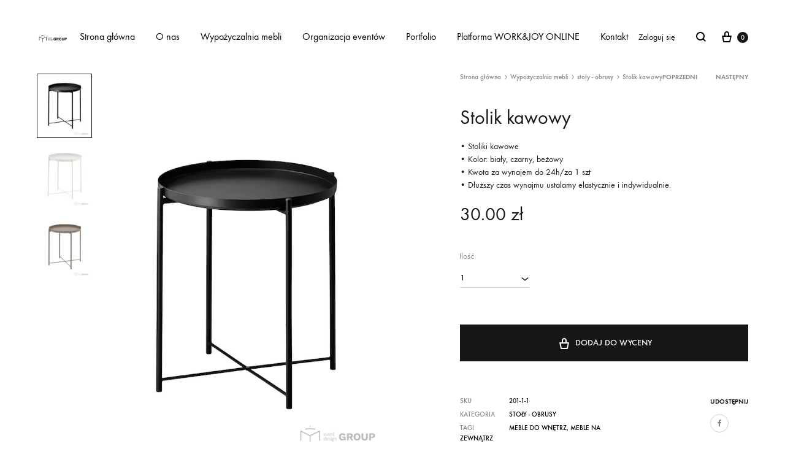

--- FILE ---
content_type: text/html; charset=UTF-8
request_url: https://ed-group.pl/wypozyczalnia-mebli/stolik-kawowy/
body_size: 23749
content:
<!doctype html>
<html lang="pl-PL">
<head>
	<meta charset="UTF-8">
	<meta name="viewport" content="width=device-width, initial-scale=1">
	<link rel="profile" href="http://gmpg.org/xfn/11">

	<link rel="preload" href="https://ed-group.pl/wp-content/themes/konte/fonts/functionpro-light-webfont.woff2" as="font" type="font/woff2" crossorigin><link rel="preload" href="https://ed-group.pl/wp-content/themes/konte/fonts/functionpro-book-webfont.woff2" as="font" type="font/woff2" crossorigin><link rel="preload" href="https://ed-group.pl/wp-content/themes/konte/fonts/functionpro-medium-webfont.woff2" as="font" type="font/woff2" crossorigin><link rel="preload" href="https://ed-group.pl/wp-content/themes/konte/fonts/functionpro-demi-webfont.woff2" as="font" type="font/woff2" crossorigin><link rel="preload" href="https://ed-group.pl/wp-content/themes/konte/fonts/functionpro-bold-webfont.woff2" as="font" type="font/woff2" crossorigin>
	<!-- This site is optimized with the Yoast SEO plugin v18.0 - https://yoast.com/wordpress/plugins/seo/ -->
	<title>Stolik kawowy – Wypożyczalnia mebli – ED-GROUP</title>
	<meta name="description" content="Wypożyczalnia stołów i stolików Ed-Group poleca stoliki kawowe, w kolorach biały, czarny, beżowy." />
	<meta name="robots" content="index, follow, max-snippet:-1, max-image-preview:large, max-video-preview:-1" />
	<link rel="canonical" href="https://ed-group.pl/wypozyczalnia-mebli/stolik-kawowy/" />
	<meta property="og:locale" content="pl_PL" />
	<meta property="og:type" content="article" />
	<meta property="og:title" content="Stolik kawowy – Wypożyczalnia mebli – ED-GROUP" />
	<meta property="og:description" content="Wypożyczalnia stołów i stolików Ed-Group poleca stoliki kawowe, w kolorach biały, czarny, beżowy." />
	<meta property="og:url" content="https://ed-group.pl/wypozyczalnia-mebli/stolik-kawowy/" />
	<meta property="og:site_name" content="Event Design Group. Szkolenia. Organizacja wydarzeń. Wypożyczalnia mebli." />
	<meta property="article:publisher" content="https://www.facebook.com/EDeventdesigngroup/" />
	<meta property="article:modified_time" content="2025-02-02T12:58:58+00:00" />
	<meta property="og:image" content="https://ed-group.pl/wp-content/uploads/2023/02/stolik_kawowy_czarny.jpg" />
	<meta property="og:image:width" content="840" />
	<meta property="og:image:height" content="1200" />
	<meta property="og:image:type" content="image/jpeg" />
	<meta name="twitter:card" content="summary_large_image" />
	<meta name="twitter:label1" content="Szacowany czas czytania" />
	<meta name="twitter:data1" content="1 minuta" />
	<script type="application/ld+json" class="yoast-schema-graph">{"@context":"https://schema.org","@graph":[{"@type":"Organization","@id":"https://ed-group.pl/#organization","name":"Ed-Group","url":"https://ed-group.pl/","sameAs":["https://www.facebook.com/EDeventdesigngroup/"],"logo":{"@type":"ImageObject","@id":"https://ed-group.pl/#logo","inLanguage":"pl-PL","url":"https://ed-group.pl/wp-content/uploads/2020/05/ed_group_logo_black.png","contentUrl":"https://ed-group.pl/wp-content/uploads/2020/05/ed_group_logo_black.png","width":190,"height":50,"caption":"Ed-Group"},"image":{"@id":"https://ed-group.pl/#logo"}},{"@type":"WebSite","@id":"https://ed-group.pl/#website","url":"https://ed-group.pl/","name":"Event Design Group. Szkolenia. Organizacja wydarzeń. Wypożyczalnia mebli.","description":"","publisher":{"@id":"https://ed-group.pl/#organization"},"potentialAction":[{"@type":"SearchAction","target":{"@type":"EntryPoint","urlTemplate":"https://ed-group.pl/?s={search_term_string}"},"query-input":"required name=search_term_string"}],"inLanguage":"pl-PL"},{"@type":"ImageObject","@id":"https://ed-group.pl/wypozyczalnia-mebli/stolik-kawowy/#primaryimage","inLanguage":"pl-PL","url":"https://ed-group.pl/wp-content/uploads/2023/02/stolik_kawowy_czarny.jpg","contentUrl":"https://ed-group.pl/wp-content/uploads/2023/02/stolik_kawowy_czarny.jpg","width":840,"height":1200,"caption":"Stolik kawowy, czarny"},{"@type":"WebPage","@id":"https://ed-group.pl/wypozyczalnia-mebli/stolik-kawowy/#webpage","url":"https://ed-group.pl/wypozyczalnia-mebli/stolik-kawowy/","name":"Stolik kawowy – Wypożyczalnia mebli – ED-GROUP","isPartOf":{"@id":"https://ed-group.pl/#website"},"primaryImageOfPage":{"@id":"https://ed-group.pl/wypozyczalnia-mebli/stolik-kawowy/#primaryimage"},"datePublished":"2023-02-13T16:24:44+00:00","dateModified":"2025-02-02T12:58:58+00:00","description":"Wypożyczalnia stołów i stolików Ed-Group poleca stoliki kawowe, w kolorach biały, czarny, beżowy.","breadcrumb":{"@id":"https://ed-group.pl/wypozyczalnia-mebli/stolik-kawowy/#breadcrumb"},"inLanguage":"pl-PL","potentialAction":[{"@type":"ReadAction","target":["https://ed-group.pl/wypozyczalnia-mebli/stolik-kawowy/"]}]},{"@type":"BreadcrumbList","@id":"https://ed-group.pl/wypozyczalnia-mebli/stolik-kawowy/#breadcrumb","itemListElement":[{"@type":"ListItem","position":1,"name":"Strona główna","item":"https://ed-group.pl/"},{"@type":"ListItem","position":2,"name":"Wypożyczalnia mebli","item":"https://ed-group.pl/wynajem-mebli-eventowych/"},{"@type":"ListItem","position":3,"name":"Stolik kawowy"}]}]}</script>
	<!-- / Yoast SEO plugin. -->


<script type='application/javascript'>console.log('PixelYourSite Free version 9.4.7.1');</script>
<link rel='dns-prefetch' href='//s.w.org' />
<link rel="alternate" type="application/rss+xml" title="Event Design Group. Szkolenia. Organizacja wydarzeń. Wypożyczalnia mebli. &raquo; Kanał z wpisami" href="https://ed-group.pl/feed/" />
<link rel="alternate" type="application/rss+xml" title="Event Design Group. Szkolenia. Organizacja wydarzeń. Wypożyczalnia mebli. &raquo; Kanał z komentarzami" href="https://ed-group.pl/comments/feed/" />
<link rel="alternate" type="application/rss+xml" title="Event Design Group. Szkolenia. Organizacja wydarzeń. Wypożyczalnia mebli. &raquo; Stolik kawowy Kanał z komentarzami" href="https://ed-group.pl/wypozyczalnia-mebli/stolik-kawowy/feed/" />
		<script type="text/javascript">
			window._wpemojiSettings = {"baseUrl":"https:\/\/s.w.org\/images\/core\/emoji\/13.0.1\/72x72\/","ext":".png","svgUrl":"https:\/\/s.w.org\/images\/core\/emoji\/13.0.1\/svg\/","svgExt":".svg","source":{"concatemoji":"https:\/\/ed-group.pl\/wp-includes\/js\/wp-emoji-release.min.js?ver=5.6.16"}};
			!function(e,a,t){var n,r,o,i=a.createElement("canvas"),p=i.getContext&&i.getContext("2d");function s(e,t){var a=String.fromCharCode;p.clearRect(0,0,i.width,i.height),p.fillText(a.apply(this,e),0,0);e=i.toDataURL();return p.clearRect(0,0,i.width,i.height),p.fillText(a.apply(this,t),0,0),e===i.toDataURL()}function c(e){var t=a.createElement("script");t.src=e,t.defer=t.type="text/javascript",a.getElementsByTagName("head")[0].appendChild(t)}for(o=Array("flag","emoji"),t.supports={everything:!0,everythingExceptFlag:!0},r=0;r<o.length;r++)t.supports[o[r]]=function(e){if(!p||!p.fillText)return!1;switch(p.textBaseline="top",p.font="600 32px Arial",e){case"flag":return s([127987,65039,8205,9895,65039],[127987,65039,8203,9895,65039])?!1:!s([55356,56826,55356,56819],[55356,56826,8203,55356,56819])&&!s([55356,57332,56128,56423,56128,56418,56128,56421,56128,56430,56128,56423,56128,56447],[55356,57332,8203,56128,56423,8203,56128,56418,8203,56128,56421,8203,56128,56430,8203,56128,56423,8203,56128,56447]);case"emoji":return!s([55357,56424,8205,55356,57212],[55357,56424,8203,55356,57212])}return!1}(o[r]),t.supports.everything=t.supports.everything&&t.supports[o[r]],"flag"!==o[r]&&(t.supports.everythingExceptFlag=t.supports.everythingExceptFlag&&t.supports[o[r]]);t.supports.everythingExceptFlag=t.supports.everythingExceptFlag&&!t.supports.flag,t.DOMReady=!1,t.readyCallback=function(){t.DOMReady=!0},t.supports.everything||(n=function(){t.readyCallback()},a.addEventListener?(a.addEventListener("DOMContentLoaded",n,!1),e.addEventListener("load",n,!1)):(e.attachEvent("onload",n),a.attachEvent("onreadystatechange",function(){"complete"===a.readyState&&t.readyCallback()})),(n=t.source||{}).concatemoji?c(n.concatemoji):n.wpemoji&&n.twemoji&&(c(n.twemoji),c(n.wpemoji)))}(window,document,window._wpemojiSettings);
		</script>
		<style type="text/css">
img.wp-smiley,
img.emoji {
	display: inline !important;
	border: none !important;
	box-shadow: none !important;
	height: 1em !important;
	width: 1em !important;
	margin: 0 .07em !important;
	vertical-align: -0.1em !important;
	background: none !important;
	padding: 0 !important;
}
</style>
	<link rel='stylesheet' id='wp-block-library-css'  href='https://ed-group.pl/wp-includes/css/dist/block-library/style.min.css?ver=5.6.16' type='text/css' media='all' />
<link rel='stylesheet' id='wp-block-library-theme-css'  href='https://ed-group.pl/wp-includes/css/dist/block-library/theme.min.css?ver=5.6.16' type='text/css' media='all' />
<link rel='stylesheet' id='wc-blocks-vendors-style-css'  href='https://ed-group.pl/wp-content/plugins/woocommerce/packages/woocommerce-blocks/build/wc-blocks-vendors-style.css?ver=6.5.2' type='text/css' media='all' />
<link rel='stylesheet' id='wc-blocks-style-css'  href='https://ed-group.pl/wp-content/plugins/woocommerce/packages/woocommerce-blocks/build/wc-blocks-style.css?ver=6.5.2' type='text/css' media='all' />
<link rel='stylesheet' id='contact-form-7-css'  href='https://ed-group.pl/wp-content/plugins/contact-form-7/includes/css/styles.css?ver=5.4' type='text/css' media='all' />
<link rel='stylesheet' id='ns-style-remove-related-css-css'  href='https://ed-group.pl/wp-content/plugins/ns-remove-related-products-for-woocommerce//css/style_remove.css?ver=5.6.16' type='text/css' media='all' />
<link rel='stylesheet' id='rs-plugin-settings-css'  href='https://ed-group.pl/wp-content/plugins/revslider/public/assets/css/rs6.css?ver=6.3.3' type='text/css' media='all' />
<style id='rs-plugin-settings-inline-css' type='text/css'>
#rs-demo-id {}
</style>
<link rel='stylesheet' id='photoswipe-css'  href='https://ed-group.pl/wp-content/plugins/woocommerce/assets/css/photoswipe/photoswipe.min.css?ver=6.1.2' type='text/css' media='all' />
<link rel='stylesheet' id='photoswipe-default-skin-css'  href='https://ed-group.pl/wp-content/plugins/woocommerce/assets/css/photoswipe/default-skin/default-skin.min.css?ver=6.1.2' type='text/css' media='all' />
<style id='woocommerce-inline-inline-css' type='text/css'>
.woocommerce form .form-row .required { visibility: hidden; }
</style>
<link rel='stylesheet' id='konte-fonts-css'  href='https://fonts.googleapis.com/css?family=Crimson+Text%3A600%7Cinherit%7C-apple-system%2C+BlinkMacSystemFont%2C+%22Segoe+UI%22%2C+Roboto%2C+Oxygen-Sans%2C+Ubuntu%2C+Cantarell%2C+%22Helvetica+Neue%22%2C+sans-serif&#038;subset=latin%2Clatin-ext&#038;ver=5.6.16' type='text/css' media='all' />
<link rel='stylesheet' id='animate-css'  href='https://ed-group.pl/wp-content/themes/konte/css/animate.css?ver=3.5.2' type='text/css' media='all' />
<link rel='stylesheet' id='font-awesome-css'  href='https://ed-group.pl/wp-content/themes/konte/css/font-awesome.min.css?ver=4.7.0' type='text/css' media='all' />
<link rel='stylesheet' id='bootstrap-grid-css'  href='https://ed-group.pl/wp-content/themes/konte/css/bootstrap.css?ver=3.3.7' type='text/css' media='all' />
<link rel='stylesheet' id='konte-css'  href='https://ed-group.pl/wp-content/themes/konte/style.css?ver=2.1.4' type='text/css' media='all' />
<style id='konte-inline-css' type='text/css'>
.blog-header-content .header-title{font-family: -apple-system, BlinkMacSystemFont, "Segoe UI", Roboto, Oxygen-Sans, Ubuntu, Cantarell, "Helvetica Neue", sans-serif;font-size: 60px;line-height: 1.55556;text-transform: none;font-weight: 400;}.topbar {height: 40px}.header-main, .header-v10 .site-branding, .header-v10 .header-main .header-right-items { height: 120px; }.header-bottom { height: 90px; }.header-mobile {height: 60px}.hamburger-screen-background { background-image: url(https://new.ed-group.pl/wp-content/uploads/2020/04/fullscreen-menu-image.jpg); }
</style>
<link rel='stylesheet' id='tawcvs-frontend-css'  href='https://ed-group.pl/wp-content/plugins/variation-swatches-for-woocommerce/assets/css/frontend.css?ver=2.2.0' type='text/css' media='all' />
<link rel='stylesheet' id='js_composer_front-css'  href='https://ed-group.pl/wp-content/plugins/js_composer/assets/css/js_composer.min.css?ver=6.4.2' type='text/css' media='all' />
<link rel='stylesheet' id='select2-css'  href='https://ed-group.pl/wp-content/plugins/woocommerce/assets/css/select2.css?ver=6.1.2' type='text/css' media='all' />
<link rel='stylesheet' id='konte-woocommerce-css'  href='https://ed-group.pl/wp-content/themes/konte/woocommerce.css?ver=5.6.16' type='text/css' media='all' />
<style id='konte-woocommerce-inline-css' type='text/css'>
.woocommerce-badge.onsale {background-color: #3ee590}.woocommerce-badge.new {background-color: #81d742}.woocommerce-badge.featured {background-color: #ff736c}.woocommerce-badge.sold-out {background-color: #838889}
</style>
<script type="text/template" id="tmpl-variation-template">
	<div class="woocommerce-variation-description">{{{ data.variation.variation_description }}}</div>
	<div class="woocommerce-variation-price">{{{ data.variation.price_html }}}</div>
	<div class="woocommerce-variation-availability">{{{ data.variation.availability_html }}}</div>
</script>
<script type="text/template" id="tmpl-unavailable-variation-template">
	<p>Przepraszamy, ten produkt jest niedostępny. Prosimy wybrać inną kombinację.</p>
</script>
<script type='text/javascript' src='https://ed-group.pl/wp-includes/js/jquery/jquery.min.js?ver=3.5.1' id='jquery-core-js'></script>
<script type='text/javascript' src='https://ed-group.pl/wp-includes/js/jquery/jquery-migrate.min.js?ver=3.3.2' id='jquery-migrate-js'></script>
<script type='text/javascript' src='https://ed-group.pl/wp-content/plugins/revslider/public/assets/js/rbtools.min.js?ver=6.3.3' id='tp-tools-js'></script>
<script type='text/javascript' src='https://ed-group.pl/wp-content/plugins/revslider/public/assets/js/rs6.min.js?ver=6.3.3' id='revmin-js'></script>
<script type='text/javascript' src='https://ed-group.pl/wp-content/plugins/pixelyoursite/dist/scripts/jquery.bind-first-0.2.3.min.js?ver=5.6.16' id='jquery-bind-first-js'></script>
<script type='text/javascript' src='https://ed-group.pl/wp-content/plugins/pixelyoursite/dist/scripts/js.cookie-2.1.3.min.js?ver=2.1.3' id='js-cookie-pys-js'></script>
<script type='text/javascript' id='pys-js-extra'>
/* <![CDATA[ */
var pysOptions = {"staticEvents":{"facebook":{"woo_view_content":[{"delay":0,"type":"static","name":"ViewContent","pixelIds":["501864426997203"],"eventID":"25700e92-1ec3-4c5e-a445-1f0bf7c50d98","params":{"content_ids":["3833"],"content_type":"product","tags":"meble do wn\u0119trz, meble na zewn\u0105trz","content_name":"Stolik kawowy","category_name":"sto\u0142y - obrusy","contents":[{"id":"3833","quantity":1}],"product_price":30,"page_title":"Stolik kawowy","post_type":"product","post_id":3833,"plugin":"PixelYourSite","user_role":"guest","event_url":"ed-group.pl\/wypozyczalnia-mebli\/stolik-kawowy\/"},"e_id":"woo_view_content","ids":[],"hasTimeWindow":false,"timeWindow":0,"woo_order":"","edd_order":""}],"init_event":[{"delay":0,"type":"static","name":"PageView","pixelIds":["501864426997203"],"eventID":"ef5f6bc9-1d66-4380-a368-57fe2b76018a","params":{"page_title":"Stolik kawowy","post_type":"product","post_id":3833,"plugin":"PixelYourSite","user_role":"guest","event_url":"ed-group.pl\/wypozyczalnia-mebli\/stolik-kawowy\/"},"e_id":"init_event","ids":[],"hasTimeWindow":false,"timeWindow":0,"woo_order":"","edd_order":""}]},"ga":{"woo_view_content":[{"delay":0,"type":"static","name":"view_item","trackingIds":["UA-158005733-1"],"params":{"event_category":"ecommerce","non_interaction":true,"items":[{"id":"3833","name":"Stolik kawowy","quantity":1,"price":30,"item_category":"sto\u0142y - obrusy"}],"page_title":"Stolik kawowy","post_type":"product","post_id":3833,"plugin":"PixelYourSite","user_role":"guest","event_url":"ed-group.pl\/wypozyczalnia-mebli\/stolik-kawowy\/"},"e_id":"woo_view_content","ids":[],"hasTimeWindow":false,"timeWindow":0,"pixelIds":[],"eventID":"","woo_order":"","edd_order":""}]}},"dynamicEvents":[],"triggerEvents":[],"triggerEventTypes":[],"facebook":{"pixelIds":["501864426997203"],"advancedMatching":[],"advancedMatchingEnabled":false,"removeMetadata":false,"contentParams":{"post_type":"product","post_id":3833,"content_name":"Stolik kawowy","categories":"sto\u0142y - obrusy","tags":"meble do wn\u0119trz, meble na zewn\u0105trz"},"commentEventEnabled":true,"wooVariableAsSimple":false,"downloadEnabled":true,"formEventEnabled":true,"serverApiEnabled":false,"wooCRSendFromServer":false,"send_external_id":null},"ga":{"trackingIds":["UA-158005733-1"],"enhanceLinkAttr":false,"anonimizeIP":false,"commentEventEnabled":true,"commentEventNonInteractive":false,"downloadEnabled":true,"downloadEventNonInteractive":false,"formEventEnabled":true,"crossDomainEnabled":false,"crossDomainAcceptIncoming":false,"crossDomainDomains":[],"isDebugEnabled":[""],"disableAdvertisingFeatures":false,"disableAdvertisingPersonalization":false,"wooVariableAsSimple":false},"debug":"","siteUrl":"https:\/\/ed-group.pl","ajaxUrl":"https:\/\/ed-group.pl\/wp-admin\/admin-ajax.php","ajax_event":"b37feabfa2","enable_remove_download_url_param":"1","cookie_duration":"7","last_visit_duration":"60","enable_success_send_form":"","ajaxForServerEvent":"1","send_external_id":"1","external_id_expire":"180","gdpr":{"ajax_enabled":false,"all_disabled_by_api":false,"facebook_disabled_by_api":false,"analytics_disabled_by_api":false,"google_ads_disabled_by_api":false,"pinterest_disabled_by_api":false,"bing_disabled_by_api":false,"externalID_disabled_by_api":false,"facebook_prior_consent_enabled":true,"analytics_prior_consent_enabled":true,"google_ads_prior_consent_enabled":null,"pinterest_prior_consent_enabled":true,"bing_prior_consent_enabled":true,"cookiebot_integration_enabled":false,"cookiebot_facebook_consent_category":"marketing","cookiebot_analytics_consent_category":"statistics","cookiebot_tiktok_consent_category":"marketing","cookiebot_google_ads_consent_category":null,"cookiebot_pinterest_consent_category":"marketing","cookiebot_bing_consent_category":"marketing","consent_magic_integration_enabled":false,"real_cookie_banner_integration_enabled":false,"cookie_notice_integration_enabled":false,"cookie_law_info_integration_enabled":false},"cookie":{"disabled_all_cookie":false,"disabled_advanced_form_data_cookie":false,"disabled_landing_page_cookie":false,"disabled_first_visit_cookie":false,"disabled_trafficsource_cookie":false,"disabled_utmTerms_cookie":false,"disabled_utmId_cookie":false},"woo":{"enabled":true,"enabled_save_data_to_orders":true,"addToCartOnButtonEnabled":true,"addToCartOnButtonValueEnabled":true,"addToCartOnButtonValueOption":"price","singleProductId":3833,"removeFromCartSelector":"form.woocommerce-cart-form .remove","addToCartCatchMethod":"add_cart_hook","is_order_received_page":false,"containOrderId":false},"edd":{"enabled":false}};
/* ]]> */
</script>
<script type='text/javascript' src='https://ed-group.pl/wp-content/plugins/pixelyoursite/dist/scripts/public.js?ver=9.4.7.1' id='pys-js'></script>
<link rel="https://api.w.org/" href="https://ed-group.pl/wp-json/" /><link rel="alternate" type="application/json" href="https://ed-group.pl/wp-json/wp/v2/product/3833" /><link rel="EditURI" type="application/rsd+xml" title="RSD" href="https://ed-group.pl/xmlrpc.php?rsd" />
<link rel="wlwmanifest" type="application/wlwmanifest+xml" href="https://ed-group.pl/wp-includes/wlwmanifest.xml" /> 
<meta name="generator" content="WordPress 5.6.16" />
<meta name="generator" content="WooCommerce 6.1.2" />
<link rel='shortlink' href='https://ed-group.pl/?p=3833' />
<link rel="alternate" type="application/json+oembed" href="https://ed-group.pl/wp-json/oembed/1.0/embed?url=https%3A%2F%2Fed-group.pl%2Fwypozyczalnia-mebli%2Fstolik-kawowy%2F" />
<link rel="alternate" type="text/xml+oembed" href="https://ed-group.pl/wp-json/oembed/1.0/embed?url=https%3A%2F%2Fed-group.pl%2Fwypozyczalnia-mebli%2Fstolik-kawowy%2F&#038;format=xml" />
	<noscript><style>.woocommerce-product-gallery{ opacity: 1 !important; }</style></noscript>
	<meta name="generator" content="Powered by WPBakery Page Builder - drag and drop page builder for WordPress."/>
<meta name="generator" content="Powered by Slider Revolution 6.3.3 - responsive, Mobile-Friendly Slider Plugin for WordPress with comfortable drag and drop interface." />
<link rel="icon" href="https://ed-group.pl/wp-content/uploads/2020/05/cropped-favicon-32x32.png" sizes="32x32" />
<link rel="icon" href="https://ed-group.pl/wp-content/uploads/2020/05/cropped-favicon-192x192.png" sizes="192x192" />
<link rel="apple-touch-icon" href="https://ed-group.pl/wp-content/uploads/2020/05/cropped-favicon-180x180.png" />
<meta name="msapplication-TileImage" content="https://ed-group.pl/wp-content/uploads/2020/05/cropped-favicon-270x270.png" />
<script type="text/javascript">function setREVStartSize(e){
			//window.requestAnimationFrame(function() {				 
				window.RSIW = window.RSIW===undefined ? window.innerWidth : window.RSIW;	
				window.RSIH = window.RSIH===undefined ? window.innerHeight : window.RSIH;	
				try {								
					var pw = document.getElementById(e.c).parentNode.offsetWidth,
						newh;
					pw = pw===0 || isNaN(pw) ? window.RSIW : pw;
					e.tabw = e.tabw===undefined ? 0 : parseInt(e.tabw);
					e.thumbw = e.thumbw===undefined ? 0 : parseInt(e.thumbw);
					e.tabh = e.tabh===undefined ? 0 : parseInt(e.tabh);
					e.thumbh = e.thumbh===undefined ? 0 : parseInt(e.thumbh);
					e.tabhide = e.tabhide===undefined ? 0 : parseInt(e.tabhide);
					e.thumbhide = e.thumbhide===undefined ? 0 : parseInt(e.thumbhide);
					e.mh = e.mh===undefined || e.mh=="" || e.mh==="auto" ? 0 : parseInt(e.mh,0);		
					if(e.layout==="fullscreen" || e.l==="fullscreen") 						
						newh = Math.max(e.mh,window.RSIH);					
					else{					
						e.gw = Array.isArray(e.gw) ? e.gw : [e.gw];
						for (var i in e.rl) if (e.gw[i]===undefined || e.gw[i]===0) e.gw[i] = e.gw[i-1];					
						e.gh = e.el===undefined || e.el==="" || (Array.isArray(e.el) && e.el.length==0)? e.gh : e.el;
						e.gh = Array.isArray(e.gh) ? e.gh : [e.gh];
						for (var i in e.rl) if (e.gh[i]===undefined || e.gh[i]===0) e.gh[i] = e.gh[i-1];
											
						var nl = new Array(e.rl.length),
							ix = 0,						
							sl;					
						e.tabw = e.tabhide>=pw ? 0 : e.tabw;
						e.thumbw = e.thumbhide>=pw ? 0 : e.thumbw;
						e.tabh = e.tabhide>=pw ? 0 : e.tabh;
						e.thumbh = e.thumbhide>=pw ? 0 : e.thumbh;					
						for (var i in e.rl) nl[i] = e.rl[i]<window.RSIW ? 0 : e.rl[i];
						sl = nl[0];									
						for (var i in nl) if (sl>nl[i] && nl[i]>0) { sl = nl[i]; ix=i;}															
						var m = pw>(e.gw[ix]+e.tabw+e.thumbw) ? 1 : (pw-(e.tabw+e.thumbw)) / (e.gw[ix]);					
						newh =  (e.gh[ix] * m) + (e.tabh + e.thumbh);
					}				
					if(window.rs_init_css===undefined) window.rs_init_css = document.head.appendChild(document.createElement("style"));					
					document.getElementById(e.c).height = newh+"px";
					window.rs_init_css.innerHTML += "#"+e.c+"_wrapper { height: "+newh+"px }";				
				} catch(e){
					console.log("Failure at Presize of Slider:" + e)
				}					   
			//});
		  };</script>
		<style type="text/css" id="wp-custom-css">
			.comments-link {
    display: none;
}
.products-tools .products-filter-toggle {
    display: none;
}
.entry-meta .byline, .entry-meta .cat-links { display: none; }
.entry-meta .posted-on { display: none; }

.woocommerce-review__published-date  {
    display: none;
}		</style>
		<style id="kirki-inline-styles">/* devanagari */
@font-face {
  font-family: 'Poppins';
  font-style: normal;
  font-weight: 700;
  font-display: swap;
  src: url(https://ed-group.pl/wp-content/fonts/poppins/font) format('woff');
  unicode-range: U+0900-097F, U+1CD0-1CF9, U+200C-200D, U+20A8, U+20B9, U+20F0, U+25CC, U+A830-A839, U+A8E0-A8FF, U+11B00-11B09;
}
/* latin-ext */
@font-face {
  font-family: 'Poppins';
  font-style: normal;
  font-weight: 700;
  font-display: swap;
  src: url(https://ed-group.pl/wp-content/fonts/poppins/font) format('woff');
  unicode-range: U+0100-02BA, U+02BD-02C5, U+02C7-02CC, U+02CE-02D7, U+02DD-02FF, U+0304, U+0308, U+0329, U+1D00-1DBF, U+1E00-1E9F, U+1EF2-1EFF, U+2020, U+20A0-20AB, U+20AD-20C0, U+2113, U+2C60-2C7F, U+A720-A7FF;
}
/* latin */
@font-face {
  font-family: 'Poppins';
  font-style: normal;
  font-weight: 700;
  font-display: swap;
  src: url(https://ed-group.pl/wp-content/fonts/poppins/font) format('woff');
  unicode-range: U+0000-00FF, U+0131, U+0152-0153, U+02BB-02BC, U+02C6, U+02DA, U+02DC, U+0304, U+0308, U+0329, U+2000-206F, U+20AC, U+2122, U+2191, U+2193, U+2212, U+2215, U+FEFF, U+FFFD;
}/* devanagari */
@font-face {
  font-family: 'Poppins';
  font-style: normal;
  font-weight: 700;
  font-display: swap;
  src: url(https://ed-group.pl/wp-content/fonts/poppins/font) format('woff');
  unicode-range: U+0900-097F, U+1CD0-1CF9, U+200C-200D, U+20A8, U+20B9, U+20F0, U+25CC, U+A830-A839, U+A8E0-A8FF, U+11B00-11B09;
}
/* latin-ext */
@font-face {
  font-family: 'Poppins';
  font-style: normal;
  font-weight: 700;
  font-display: swap;
  src: url(https://ed-group.pl/wp-content/fonts/poppins/font) format('woff');
  unicode-range: U+0100-02BA, U+02BD-02C5, U+02C7-02CC, U+02CE-02D7, U+02DD-02FF, U+0304, U+0308, U+0329, U+1D00-1DBF, U+1E00-1E9F, U+1EF2-1EFF, U+2020, U+20A0-20AB, U+20AD-20C0, U+2113, U+2C60-2C7F, U+A720-A7FF;
}
/* latin */
@font-face {
  font-family: 'Poppins';
  font-style: normal;
  font-weight: 700;
  font-display: swap;
  src: url(https://ed-group.pl/wp-content/fonts/poppins/font) format('woff');
  unicode-range: U+0000-00FF, U+0131, U+0152-0153, U+02BB-02BC, U+02C6, U+02DA, U+02DC, U+0304, U+0308, U+0329, U+2000-206F, U+20AC, U+2122, U+2191, U+2193, U+2212, U+2215, U+FEFF, U+FFFD;
}/* devanagari */
@font-face {
  font-family: 'Poppins';
  font-style: normal;
  font-weight: 700;
  font-display: swap;
  src: url(https://ed-group.pl/wp-content/fonts/poppins/font) format('woff');
  unicode-range: U+0900-097F, U+1CD0-1CF9, U+200C-200D, U+20A8, U+20B9, U+20F0, U+25CC, U+A830-A839, U+A8E0-A8FF, U+11B00-11B09;
}
/* latin-ext */
@font-face {
  font-family: 'Poppins';
  font-style: normal;
  font-weight: 700;
  font-display: swap;
  src: url(https://ed-group.pl/wp-content/fonts/poppins/font) format('woff');
  unicode-range: U+0100-02BA, U+02BD-02C5, U+02C7-02CC, U+02CE-02D7, U+02DD-02FF, U+0304, U+0308, U+0329, U+1D00-1DBF, U+1E00-1E9F, U+1EF2-1EFF, U+2020, U+20A0-20AB, U+20AD-20C0, U+2113, U+2C60-2C7F, U+A720-A7FF;
}
/* latin */
@font-face {
  font-family: 'Poppins';
  font-style: normal;
  font-weight: 700;
  font-display: swap;
  src: url(https://ed-group.pl/wp-content/fonts/poppins/font) format('woff');
  unicode-range: U+0000-00FF, U+0131, U+0152-0153, U+02BB-02BC, U+02C6, U+02DA, U+02DC, U+0304, U+0308, U+0329, U+2000-206F, U+20AC, U+2122, U+2191, U+2193, U+2212, U+2215, U+FEFF, U+FFFD;
}</style><style type="text/css" data-type="vc_custom-css">h2 {
    display: block;
    font-size: 1.5em;
    font-weight: 400;
    font-family: "function_pro", sans-serif;
    line-height: 1.55556;
}</style><noscript><style> .wpb_animate_when_almost_visible { opacity: 1; }</style></noscript></head>

<body class="product-template-default single single-product postid-3833 wp-embed-responsive theme-konte woocommerce woocommerce-page woocommerce-no-js no-sidebar wpb-js-composer js-comp-ver-6.4.2 vc_responsive woocommerce-active product-v4">


<div id="svg-defs" class="svg-defs hidden" aria-hidden="true" tabindex="-1"><svg xmlns="http://www.w3.org/2000/svg" xmlns:xlink="http://www.w3.org/1999/xlink"><symbol viewBox="0 0 24 24" id="account" xmlns="http://www.w3.org/2000/svg"><path d="M12 12c-2.5 0-4-1.5-4-4 0-2.39 1.61-4 4-4s4 1.61 4 4c0 2.5-1.5 4-4 4zm0-6c-.6 0-2 .19-2 2 0 1.42.58 2 2 2s2-.58 2-2c0-1.81-1.4-2-2-2zM18 20H6c-.55 0-1-.45-1-1 0-4.21 2.09-6 7-6s7 1.79 7 6c0 .55-.45 1-1 1zM7.04 18h9.92c-.17-1.76-1.04-3-4.96-3s-4.79 1.24-4.96 3z"/><path fill="none" d="M0 0h24v24H0z"/></symbol><symbol viewBox="2 2 10 10" id="arrow-breadcrumb" xmlns="http://www.w3.org/2000/svg"><path d="M9.156 7l-2.5 3.125-.669-.536L8.058 7 5.987 4.411l.669-.536z"/><path fill="none" d="M2 2h10v10H2z"/></symbol><symbol viewBox="0 0 32 32" id="arrow-down" xmlns="http://www.w3.org/2000/svg"><path fill="none" d="M0 0h32v32H0z"/><path d="M17 18V4h-2v14H9l7 10 7-10h-6zm-1.04 6.512L12.841 20H19.079l-3.119 4.512z"/></symbol><symbol viewBox="0 0 14 14" id="arrow-dropdown" xmlns="http://www.w3.org/2000/svg"><path d="M7 10.773L1.531 6.398l.938-1.171L7 8.851l4.531-3.624.938 1.171z"/><path fill="none" d="M0 0h14v14H0z"/></symbol><symbol viewBox="0 0 32 32" id="arrow-left" xmlns="http://www.w3.org/2000/svg"><path fill="none" d="M0 0h32v32H0z"/><path d="M14 17h14v-2H14V9L4 16l10 7v-6zm-6.512-1.04L12 12.841V19.079L7.488 15.96z"/></symbol><symbol viewBox="0 0 24 24" id="cart" xmlns="http://www.w3.org/2000/svg"><path fill="none" d="M0 0h24v24H0z"/><path d="M19 10h-3V7c0-2.206-1.794-4-4-4S8 4.794 8 7v3H5c-.55 0-.908.441-.797.979l1.879 9.042c.112.538.654.979 1.204.979h9.429c.55 0 1.092-.441 1.203-.979l1.879-9.042C19.908 10.441 19.55 10 19 10zm-9-3c0-1.103.897-2 2-2s2 .897 2 2v3h-4V7zm6.087 12H7.913l-1.455-7h11.313l-1.684 7z"/></symbol><symbol viewBox="0 0 12 12" id="check-checkbox" xmlns="http://www.w3.org/2000/svg"><path d="M4.177 10.543L.434 6.8l1.132-1.132 2.611 2.611 6.258-6.256 1.13 1.132z"/></symbol><symbol viewBox="0 0 24 24" id="close" xmlns="http://www.w3.org/2000/svg"><path fill="none" d="M0 0h24v24H0z"/><path d="M19.778 5.636l-1.414-1.414L12 10.586 5.636 4.222 4.222 5.636 10.586 12l-6.364 6.364 1.414 1.414L12 13.414l6.364 6.364 1.414-1.414L13.414 12z"/></symbol><symbol viewBox="0 0 18 18" id="close-mini" xmlns="http://www.w3.org/2000/svg"><path fill="none" d="M0 0h18v18H0z"/><path d="M11.576 5.576L9 8.152 6.424 5.576l-.848.848L8.152 9l-2.576 2.576.848.848L9 9.848l2.576 2.576.848-.848L9.848 9l2.576-2.576z"/><path d="M9 1a8 8 0 100 16A8 8 0 009 1zm0 15c-3.86 0-7-3.14-7-7s3.14-7 7-7 7 3.14 7 7-3.14 7-7 7z"/></symbol><symbol viewBox="0 0 16 16" id="comment" xmlns="http://www.w3.org/2000/svg"><path fill="none" d="M0 0h16v16H0z"/><path d="M13 3v8.826l-1.849-1.585L10.87 10H3V3h10m1-1H2v9h8.5l3.5 3V2z"/></symbol><symbol viewBox="0 0 40 40" id="error" xmlns="http://www.w3.org/2000/svg"><path d="M20 0C8.972 0 0 8.972 0 20s8.972 20 20 20 20-8.972 20-20S31.028 0 20 0zm0 38c-9.925 0-18-8.075-18-18S10.075 2 20 2s18 8.075 18 18-8.075 18-18 18z"/><path d="M25.293 13.293L20 18.586l-5.293-5.293-1.414 1.414L18.586 20l-5.293 5.293 1.414 1.414L20 21.414l5.293 5.293 1.414-1.414L21.414 20l5.293-5.293z"/></symbol><symbol viewBox="0 0 24 24" id="eye" xmlns="http://www.w3.org/2000/svg"><circle cx="12" cy="12" r="2"/><path d="M16.466 6.748C15.238 5.583 13.619 5 12 5s-3.238.583-4.466 1.748L2 12l5.534 5.252C8.762 18.417 10.381 19 12 19s3.238-.583 4.466-1.748L22 12l-5.534-5.252zm-1.377 9.053C14.274 16.574 13.177 17 12 17s-2.274-.426-3.089-1.199L4.905 12 8.91 8.199C9.726 7.426 10.823 7 12 7s2.274.426 3.089 1.199L19.095 12l-4.006 3.801z"/><path fill="none" d="M0 0h24v24H0z"/></symbol><symbol viewBox="0 0 24 24" id="filter" xmlns="http://www.w3.org/2000/svg"><path fill="none" d="M0 0h24v24H0z"/><path d="M9.859 7A3.991 3.991 0 006 4a4 4 0 000 8c1.862 0 3.412-1.278 3.859-3H22V7H9.859zM6 10a1.994 1.994 0 01-1.723-1C4.106 8.705 4 8.366 4 8s.106-.705.277-1c.347-.595.985-1 1.723-1s1.376.405 1.723 1c.171.295.277.634.277 1s-.106.705-.277 1c-.347.595-.985 1-1.723 1zM13 12a3.991 3.991 0 00-3.859 3H2v2h7.141c.446 1.722 1.997 3 3.859 3s3.412-1.278 3.859-3H22v-2h-5.141A3.991 3.991 0 0013 12zm0 6a1.994 1.994 0 01-1.723-1c-.171-.295-.277-.634-.277-1s.106-.705.277-1c.346-.595.984-1 1.723-1s1.376.405 1.723 1c.171.295.277.634.277 1s-.106.705-.277 1c-.347.595-.985 1-1.723 1z"/></symbol><symbol viewBox="0 0 20 20" id="gallery" xmlns="http://www.w3.org/2000/svg"><path d="M15 13H1V3h14v10zM3 11h10V5H3v6z"/><path d="M19 17H6v-2h11V8h2z"/><path fill="none" d="M0 0h20v20H0z"/></symbol><symbol viewBox="0 0 24 24" id="heart" xmlns="http://www.w3.org/2000/svg"><path d="M16.243 3.843c-1.28 0-2.559.488-3.536 1.464L12 6.015l-.707-.707c-.976-.976-2.256-1.464-3.536-1.464s-2.559.487-3.535 1.464a5 5 0 000 7.071L6.343 14.5l2.121 2.121L12 20.157l3.536-3.536 2.121-2.121 2.121-2.121a5 5 0 00-3.535-8.536z"/><path fill="none" d="M0 0h24v24H0z"/></symbol><symbol viewBox="0 0 24 24" id="heart-o" xmlns="http://www.w3.org/2000/svg"><path d="M16.243 5.843c.801 0 1.555.312 2.121.879a3.003 3.003 0 010 4.243l-2.121 2.121-2.121 2.121L12 17.328l-2.121-2.121-2.121-2.121-2.121-2.121a2.98 2.98 0 01-.879-2.121c0-.801.312-1.555.879-2.121a2.98 2.98 0 012.121-.879c.801 0 1.555.312 2.121.879l.707.707L12 8.843l1.414-1.414.707-.707a2.98 2.98 0 012.122-.879m0-2c-1.28 0-2.559.488-3.536 1.464L12 6.015l-.707-.707c-.976-.976-2.256-1.464-3.536-1.464s-2.559.487-3.535 1.464a5 5 0 000 7.071L6.343 14.5l2.121 2.121L12 20.157l3.536-3.536 2.121-2.121 2.121-2.121a5 5 0 00-3.535-8.536z"/><path fill="none" d="M0 0h24v24H0z"/></symbol><symbol viewBox="0 0 40 40" id="information" xmlns="http://www.w3.org/2000/svg"><path d="M20 40C8.972 40 0 31.028 0 20S8.972 0 20 0s20 8.972 20 20-8.972 20-20 20zm0-38C10.075 2 2 10.075 2 20s8.075 18 18 18 18-8.075 18-18S29.925 2 20 2z"/><path d="M19 16h2v12h-2zM19 12h2v2h-2z"/></symbol><symbol viewBox="0 0 16 16" id="left" xmlns="http://www.w3.org/2000/svg"><path fill="none" d="M0 0h16v16H0z"/><path d="M8.394 13.941L4.073 8l4.321-5.941 1.212.882L5.927 8l3.679 5.059z"/></symbol><symbol viewBox="0 0 24 24" id="menu" xmlns="http://www.w3.org/2000/svg"><path fill="none" d="M0 0h24v24H0z"/><path d="M2 6h20v2H2zM2 16h20v2H2zM2 11h20v2H2z"/></symbol><symbol viewBox="0 0 16 16" id="minus" xmlns="http://www.w3.org/2000/svg"><path fill="none" d="M0 0h16v16H0z"/><path d="M3 7h10v2H3z"/></symbol><symbol viewBox="0 0 16 16" id="plus" xmlns="http://www.w3.org/2000/svg"><path fill="none" d="M0 0h16v16H0z"/><path d="M13 7H9V3H7v4H3v2h4v4h2V9h4z"/></symbol><symbol viewBox="3.5 4.5 16 16" id="plus-mini" xmlns="http://www.w3.org/2000/svg"><path fill="none" d="M3.5 4.5h16v16h-16z"/><path d="M15.5 11.5h-3v-3h-2v3h-3v2h3v3h2v-3h3z"/></symbol><symbol viewBox="0 0 24 24" id="plus-zoom" xmlns="http://www.w3.org/2000/svg"><path fill="none" d="M0 0h24v24H0z"/><path d="M20 11h-7V4h-2v7H4v2h7v7h2v-7h7z"/></symbol><symbol viewBox="0 0 16 16" id="right" xmlns="http://www.w3.org/2000/svg"><path fill="none" d="M0 0h16v16H0z"/><path d="M7.606 13.941L11.927 8 7.606 2.059l-1.212.882L10.073 8l-3.679 5.059z"/></symbol><symbol viewBox="0 0 24 24" id="search" xmlns="http://www.w3.org/2000/svg"><path fill="none" d="M0 0h24v24H0z"/><path d="M20 18.586l-3.402-3.402A6.953 6.953 0 0018 11c0-3.86-3.141-7-7-7-3.86 0-7 3.14-7 7 0 3.859 3.14 7 7 7 1.57 0 3.015-.526 4.184-1.402L18.586 20 20 18.586zM6 11c0-2.757 2.243-5 5-5s5 2.243 5 5-2.243 5-5 5-5-2.243-5-5z"/></symbol><symbol viewBox="0 0 16 16" id="share" xmlns="http://www.w3.org/2000/svg"><path d="M7 2.957V10h1V2.957l1.646 1.647.708-.708L7.5 1.043 4.646 3.896l.708.708z"/><path d="M10 6v1h1v6H4V7h1V6H3v8h9V6z"/><path fill="none" d="M0 0h16v16H0z"/></symbol><symbol viewBox="0 0 24 24" id="shop-bag" xmlns="http://www.w3.org/2000/svg"><path fill="none" d="M0 0h24v24H0z"/><path d="M20.958 19.465l-.906-14.969a1.613 1.613 0 00-1.59-1.492H5.507c-.835 0-1.541.668-1.592 1.492l-.913 14.969c-.05.821.58 1.492 1.408 1.492H19.55a1.39 1.39 0 001.41-1.492zm-15.926-.503L5.884 5h12.2l.845 13.963H5.032z"/><path d="M13.97 6.993v2.52c0 .146-.06.447-.232.734-.286.476-.801.763-1.763.763-.961 0-1.477-.286-1.762-.763a1.594 1.594 0 01-.232-.735V6.993H7.986v2.52c0 .475.127 1.11.516 1.76.649 1.083 1.817 1.732 3.473 1.732 1.657 0 2.825-.65 3.474-1.732a3.473 3.473 0 00.516-1.76v-2.52H13.97z"/></symbol><symbol viewBox="0 0 24 24" id="shop-bag-2" xmlns="http://www.w3.org/2000/svg"><path fill="none" d="M0 0h24v24H0z"/><path d="M18.395 3H4.87a.847.847 0 00-.847.847v16.27c0 .467.378.847.846.847h13.527c.469 0 .848-.38.848-.846V3.847A.848.848 0 0018.395 3zm-.847 16.27H5.715V4.694H17.55V19.27z"/><path d="M11.631 14.657a4.31 4.31 0 004.304-4.304V6.895a.847.847 0 10-1.693 0v3.458a2.615 2.615 0 01-2.611 2.61 2.614 2.614 0 01-2.611-2.61V6.895a.847.847 0 00-1.694 0v3.458a4.311 4.311 0 004.305 4.304z"/></symbol><symbol viewBox="0 0 24 24" id="shop-bag-3" xmlns="http://www.w3.org/2000/svg"><path fill="none" d="M0 0h24v24H0z"/><path d="M18.388 19.768l-.81-12.346a1.071 1.071 0 00-1.069-1.001h-1.384A3.432 3.432 0 0011.696 3a3.432 3.432 0 00-3.428 3.421H6.884c-.565 0-1.032.438-1.07 1.001l-.812 12.392a1.072 1.072 0 001.07 1.141h11.25a1.071 1.071 0 001.066-1.187zM11.696 5.143c.707 0 1.282.573 1.286 1.278h-2.571a1.287 1.287 0 011.285-1.278zm-4.48 13.67l.671-10.25h7.619l.672 10.25H7.215z"/></symbol><symbol viewBox="0 0 24 24" id="shop-bag-4" xmlns="http://www.w3.org/2000/svg"><path fill="none" d="M0 0h24v24H0z"/><path d="M18.633 20.101L18.09 8.143a.818.818 0 00-.817-.78h-2.455V6c0-1.654-1.346-3-3-3s-3 1.346-3 3v1.362H6.364a.818.818 0 00-.818.781l-.545 12.002a.818.818 0 00.817.855H17.82a.818.818 0 00.814-.899zm-8.179-14.1c0-.753.612-1.365 1.364-1.365.752 0 1.364.612 1.364 1.364v1.362h-2.728V6zm-3.78 13.363l.471-10.365h1.673v.818a.818.818 0 001.636 0v-.818h2.728v.818a.818.818 0 001.636 0v-.818h1.673l.47 10.365H6.675z"/></symbol><symbol viewBox="0 0 24 24" id="shop-bag-5" xmlns="http://www.w3.org/2000/svg"><path fill="none" d="M0 0h24v24H0z"/><path d="M19.311 20.091L18.256 8.486a.794.794 0 00-.79-.723h-2.383V5.912A2.915 2.915 0 0012.171 3 2.915 2.915 0 009.26 5.912v1.851H6.877a.794.794 0 00-.79.723l-1.06 11.648a.794.794 0 00.791.866H18.525a.794.794 0 00.786-.909zm-8.463-14.18c0-.729.594-1.323 1.323-1.323.73 0 1.324.594 1.324 1.324v1.851h-2.647V5.912zm-4.16 13.5l.914-10.06h9.138l.915 10.06H6.688z"/><path d="M10.615 10.643a.801.801 0 00-.561-.233.801.801 0 00-.562.233.8.8 0 00-.232.562.8.8 0 00.232.561.801.801 0 00.562.232.8.8 0 00.561-.232.799.799 0 00.233-.561.799.799 0 00-.233-.562zM14.85 10.643a.801.801 0 00-.561-.233.8.8 0 00-.562.233.8.8 0 00-.232.562.8.8 0 00.232.561.8.8 0 00.562.232.8.8 0 00.562-.232.8.8 0 00.232-.561.8.8 0 00-.232-.562z"/></symbol><symbol viewBox="0 0 24 24" id="shop-cart" xmlns="http://www.w3.org/2000/svg"><path fill="none" d="M0 0h24v24H0z"/><path d="M20.347 6.057a.818.818 0 00-.656-.33H7.09l-.222-2A.818.818 0 006.054 3H3.873a.818.818 0 000 1.636h1.45l.22 1.99.003.021.786 7.08a.818.818 0 00.813.728H17.57c.362 0 .68-.238.784-.584l2.122-7.091a.818.818 0 00-.128-.723zm-3.387 6.761H7.878l-.606-5.454h11.32l-1.632 5.454zM8.782 16.09a2.457 2.457 0 00-2.455 2.455A2.457 2.457 0 008.782 21a2.457 2.457 0 002.454-2.455 2.457 2.457 0 00-2.454-2.454zm0 3.274a.82.82 0 010-1.637.82.82 0 010 1.637zM15.273 16.09a2.457 2.457 0 00-2.455 2.455A2.457 2.457 0 0015.273 21a2.457 2.457 0 002.454-2.455 2.457 2.457 0 00-2.454-2.454zm0 3.274a.82.82 0 010-1.637.82.82 0 010 1.637z"/></symbol><symbol viewBox="0 0 24 24" id="socials" xmlns="http://www.w3.org/2000/svg"><path d="M17 13c-1.2 0-2.266.542-3 1.382l-3.091-1.546c.058-.27.091-.549.091-.836 0-.287-.033-.566-.091-.836L14 9.618c.734.84 1.8 1.382 3 1.382 2.206 0 4-1.794 4-4s-1.794-4-4-4-4 1.794-4 4c0 .287.033.566.091.836L10 9.382A3.975 3.975 0 007 8c-2.206 0-4 1.794-4 4s1.794 4 4 4c1.2 0 2.266-.542 3-1.382l3.091 1.546c-.058.27-.091.549-.091.836 0 2.206 1.794 4 4 4s4-1.794 4-4-1.794-4-4-4zm0-8c1.103 0 2 .897 2 2s-.897 2-2 2-2-.897-2-2 .897-2 2-2zM7 14c-1.103 0-2-.897-2-2s.897-2 2-2 2 .897 2 2-.897 2-2 2zm10 5c-1.103 0-2-.897-2-2s.897-2 2-2 2 .897 2 2-.897 2-2 2z"/><path fill="none" d="M0 0h24v24H0z"/></symbol><symbol viewBox="0 0 12 12" id="star" xmlns="http://www.w3.org/2000/svg"><path fill="none" d="M0 0h12v12H0z"/><path d="M6 1l1.18 3.82L11 5 7.91 7.18 9.09 11 6 8.639 2.91 11l1.18-3.82L1 5l3.82-.18z"/></symbol><symbol viewBox="0 0 40 40" id="success" xmlns="http://www.w3.org/2000/svg"><path d="M20 40C8.972 40 0 31.028 0 20S8.972 0 20 0s20 8.972 20 20-8.972 20-20 20zm0-38C10.075 2 2 10.075 2 20s8.075 18 18 18 18-8.075 18-18S29.925 2 20 2z"/><path d="M18 27.414l-6.707-6.707 1.414-1.414L18 24.586l11.293-11.293 1.414 1.414z"/></symbol><symbol viewBox="0 0 20 20" id="video" xmlns="http://www.w3.org/2000/svg"><path fill="none" d="M0 0h20v20H0z"/><path d="M5 4l10 6-10 6z"/></symbol><symbol viewBox="0 0 40 40" id="warning" xmlns="http://www.w3.org/2000/svg"><path d="M20 40C8.972 40 0 31.028 0 20S8.972 0 20 0s20 8.972 20 20-8.972 20-20 20zm0-38C10.075 2 2 10.075 2 20s8.075 18 18 18 18-8.075 18-18S29.925 2 20 2z"/><path d="M19 15h2v6h-2zM19 23h2v2h-2z"/><path d="M26 29H14c-1.673 0-3.016-.648-3.684-1.778s-.589-2.618.218-4.085l6.18-11.238c.825-1.5 1.992-2.325 3.286-2.325s2.461.825 3.285 2.325l6.182 11.238c.807 1.467.886 2.955.218 4.085S27.674 29 26 29zm-6-17.426c-.524 0-1.083.47-1.534 1.289l-6.18 11.238c-.457.831-.548 1.598-.249 2.104.299.505 1.015.795 1.963.795h12c.948 0 1.664-.29 1.963-.796s.209-1.272-.248-2.103l-6.182-11.239c-.451-.818-1.01-1.288-1.533-1.288z"/></symbol></svg>
</div>
<div id="page" class="site">

	
			<header id="masthead" class="site-header light text-dark header-prebuild header-v7 transparent-hover">

					<div class="header-main header-contents has-center menu-center">
			<div class="konte-container-fluid site-header__container">
									
					<div class="header-left-items header-items ">
						<div class="site-branding">
	<a href="https://ed-group.pl" class="logo">
					<img src="https://ed-group.pl/wp-content/uploads/2020/05/ed_group_logo_black.png" alt="Event Design Group. Szkolenia. Organizacja wydarzeń. Wypożyczalnia mebli." class="logo-dark" >
			<img src="https://ed-group.pl/wp-content/uploads/2020/05/ed_group_logo_white.png" alt="Event Design Group. Szkolenia. Organizacja wydarzeń. Wypożyczalnia mebli." class="logo-light" >
			</a>

	<p class="site-title"><a href="https://ed-group.pl/" rel="home">Event Design Group. Szkolenia. Organizacja wydarzeń. Wypożyczalnia mebli.</a></p>	</div>
					</div>

									
					<div class="header-center-items header-items has-menu">
						<nav id="primary-menu" class="main-navigation primary-navigation">
	<ul id="menu-event-design-group" class="menu nav-menu"><li id="menu-item-1551" class="menu-item menu-item-type-custom menu-item-object-custom menu-item-home menu-item-1551"><a href="https://ed-group.pl">Strona główna</a></li>
<li id="menu-item-3274" class="menu-item menu-item-type-post_type menu-item-object-page menu-item-3274"><a href="https://ed-group.pl/o-nas/">O nas</a></li>
<li id="menu-item-1552" class="menu-item menu-item-type-post_type menu-item-object-page current_page_parent menu-item-1552"><a href="https://ed-group.pl/wynajem-mebli-eventowych/">Wypożyczalnia mebli</a></li>
<li id="menu-item-1959" class="menu-item menu-item-type-post_type menu-item-object-page menu-item-1959"><a href="https://ed-group.pl/organizacja-eventow/">Organizacja eventów</a></li>
<li id="menu-item-2220" class="menu-item menu-item-type-post_type menu-item-object-page menu-item-2220"><a href="https://ed-group.pl/portfolio-realizacje/">Portfolio</a></li>
<li id="menu-item-2189" class="menu-item menu-item-type-post_type menu-item-object-page menu-item-2189"><a href="https://ed-group.pl/organizacja-szkolen-i-warsztatow/">Platforma WORK&#038;JOY ONLINE</a></li>
<li id="menu-item-1562" class="menu-item menu-item-type-post_type menu-item-object-page menu-item-1562"><a href="https://ed-group.pl/kontakt/">Kontakt</a></li>
</ul></nav>
					</div>

									
					<div class="header-right-items header-items ">
						<div class="header-account header-account--text">
			<a href="https://ed-group.pl/my-account/" data-toggle="off-canvas" data-target="login-panel">
			Zaloguj się		</a>
	</div>

<div class="header-search icon">
			<form method="get" action="https://ed-group.pl/">
			<label>
				<span class="screen-reader-text">jakiego mebla szukasz?</span>
				<span class="svg-icon icon-search size-normal search-icon"><svg role="img"> <use href="#search" xlink:href="#search"></use> </svg></span>				<input type="text" name="s" class="search-field" value="" placeholder="jakiego mebla szukasz?" autocomplete="off">
									<input type="hidden" name="post_type" value="product">
							</label>
		</form>

			</div>

<div class="header-cart">
	<a href="https://ed-group.pl/cart/" data-toggle="off-canvas" data-target="cart-panel">
		<span class="svg-icon icon-cart size-normal shopping-cart-icon"><svg role="img"> <use href="#cart" xlink:href="#cart"></use> </svg></span>		<span class="screen-reader-text">Koszyk</span>
		<span class="counter cart-counter">0</span>
	</a>
</div>
					</div>

							</div>
		</div>
		
	<div class="header-mobile custom logo-center">
		<div class="konte-container-fluid">
			
<div class="mobile-menu-hamburger">
	<button class="mobile-menu-toggle hamburger-menu" data-toggle="off-canvas" data-target="mobile-menu" aria-label="Toggle Menu">
		<span class="hamburger-box">
			<span class="hamburger-inner"></span>
		</span>
	</button>
</div>

	<div class="site-branding">
	<a href="https://ed-group.pl" class="logo">
					<img src="https://ed-group.pl/wp-content/uploads/2020/05/ed_group_logo_black.png" alt="Event Design Group. Szkolenia. Organizacja wydarzeń. Wypożyczalnia mebli." class="logo-dark" >
			<img src="https://ed-group.pl/wp-content/uploads/2020/05/ed_group_logo_white.png" alt="Event Design Group. Szkolenia. Organizacja wydarzeń. Wypożyczalnia mebli." class="logo-light" >
			</a>

		</div>

<div class="mobile-header-icons">
	
<div class="header-cart">
	<a href="https://ed-group.pl/cart/" data-toggle="off-canvas" data-target="cart-panel">
		<span class="svg-icon icon-cart size-normal shopping-cart-icon"><svg role="img"> <use href="#cart" xlink:href="#cart"></use> </svg></span>		<span class="screen-reader-text">Koszyk</span>
		<span class="counter cart-counter">0</span>
	</a>
</div>
</div>
		</div>
	</div>

	
		</header><!-- #masthead -->
	
	
	<div id="content" class="site-content">

		
		<div class="site-content-container product-content-container konte-container">

			<div id="primary" class="content-area">
		<main id="main" class="site-main" role="main">
		
					
			<div class="woocommerce-notices-wrapper"></div><div id="product-3833" class="layout-v4 clearfix product type-product post-3833 status-publish first instock product_cat-stoly-obrusy product_tag-meble-do-wnetrz product_tag-meble-na-zewnatrz has-post-thumbnail shipping-taxable purchasable product-type-simple">

	<div class="woocommerce-product-gallery woocommerce-product-gallery--with-images woocommerce-product-gallery--columns-4 images lightbox-support" data-columns="4" style="opacity: 0; transition: opacity .25s ease-in-out;">
	<figure class="woocommerce-product-gallery__wrapper">
		<div data-thumb="https://ed-group.pl/wp-content/uploads/2023/02/stolik_kawowy_czarny-120x140.jpg" data-thumb-alt="Stolik kawowy, czarny" class="woocommerce-product-gallery__image"><a href="https://ed-group.pl/wp-content/uploads/2023/02/stolik_kawowy_czarny.jpg"><img width="840" height="1200" src="https://ed-group.pl/wp-content/uploads/2023/02/stolik_kawowy_czarny.jpg" class="wp-post-image" alt="Stolik kawowy, czarny" loading="lazy" title="Stolik kawowy, czarny" data-caption="" data-src="https://ed-group.pl/wp-content/uploads/2023/02/stolik_kawowy_czarny.jpg" data-large_image="https://ed-group.pl/wp-content/uploads/2023/02/stolik_kawowy_czarny.jpg" data-large_image_width="840" data-large_image_height="1200" srcset="https://ed-group.pl/wp-content/uploads/2023/02/stolik_kawowy_czarny.jpg 840w, https://ed-group.pl/wp-content/uploads/2023/02/stolik_kawowy_czarny-210x300.jpg 210w, https://ed-group.pl/wp-content/uploads/2023/02/stolik_kawowy_czarny-717x1024.jpg 717w, https://ed-group.pl/wp-content/uploads/2023/02/stolik_kawowy_czarny-768x1097.jpg 768w, https://ed-group.pl/wp-content/uploads/2023/02/stolik_kawowy_czarny-660x943.jpg 660w" sizes="(max-width: 840px) 100vw, 840px" /></a></div><div data-thumb="https://ed-group.pl/wp-content/uploads/2023/02/stolik_kawowy_bialy-120x140.jpg" data-thumb-alt="Stolik kawowy, biały" class="woocommerce-product-gallery__image"><a href="https://ed-group.pl/wp-content/uploads/2023/02/stolik_kawowy_bialy.jpg"><img width="840" height="1200" src="https://ed-group.pl/wp-content/uploads/2023/02/stolik_kawowy_bialy.jpg" class="" alt="Stolik kawowy, biały" loading="lazy" title="Stolik kawowy, biały" data-caption="" data-src="https://ed-group.pl/wp-content/uploads/2023/02/stolik_kawowy_bialy.jpg" data-large_image="https://ed-group.pl/wp-content/uploads/2023/02/stolik_kawowy_bialy.jpg" data-large_image_width="840" data-large_image_height="1200" srcset="https://ed-group.pl/wp-content/uploads/2023/02/stolik_kawowy_bialy.jpg 840w, https://ed-group.pl/wp-content/uploads/2023/02/stolik_kawowy_bialy-210x300.jpg 210w, https://ed-group.pl/wp-content/uploads/2023/02/stolik_kawowy_bialy-717x1024.jpg 717w, https://ed-group.pl/wp-content/uploads/2023/02/stolik_kawowy_bialy-768x1097.jpg 768w, https://ed-group.pl/wp-content/uploads/2023/02/stolik_kawowy_bialy-660x943.jpg 660w" sizes="(max-width: 840px) 100vw, 840px" /></a></div><div data-thumb="https://ed-group.pl/wp-content/uploads/2023/02/stolik_kawowy_bezowy-120x140.jpg" data-thumb-alt="Stolik kawowy, beżowy" class="woocommerce-product-gallery__image"><a href="https://ed-group.pl/wp-content/uploads/2023/02/stolik_kawowy_bezowy.jpg"><img width="840" height="1200" src="https://ed-group.pl/wp-content/uploads/2023/02/stolik_kawowy_bezowy.jpg" class="" alt="Stolik kawowy, beżowy" loading="lazy" title="Stolik kawowy, beżowy" data-caption="" data-src="https://ed-group.pl/wp-content/uploads/2023/02/stolik_kawowy_bezowy.jpg" data-large_image="https://ed-group.pl/wp-content/uploads/2023/02/stolik_kawowy_bezowy.jpg" data-large_image_width="840" data-large_image_height="1200" srcset="https://ed-group.pl/wp-content/uploads/2023/02/stolik_kawowy_bezowy.jpg 840w, https://ed-group.pl/wp-content/uploads/2023/02/stolik_kawowy_bezowy-210x300.jpg 210w, https://ed-group.pl/wp-content/uploads/2023/02/stolik_kawowy_bezowy-717x1024.jpg 717w, https://ed-group.pl/wp-content/uploads/2023/02/stolik_kawowy_bezowy-768x1097.jpg 768w, https://ed-group.pl/wp-content/uploads/2023/02/stolik_kawowy_bezowy-660x943.jpg 660w" sizes="(max-width: 840px) 100vw, 840px" /></a></div>	</figure>
</div>

	<div class="summary entry-summary">
				<div class="product-toolbar clearfix">
			<nav class="woocommerce-breadcrumb breadcrumbs"><a href="https://ed-group.pl">Strona główna</a><span class="svg-icon icon-arrow-breadcrumb size-normal delimiter"><svg role="img"> <use href="#arrow-breadcrumb" xlink:href="#arrow-breadcrumb"></use> </svg></span><a href="https://ed-group.pl/wypozyczalnia-mebli-eventowych/wynajem_mebli/">Wypożyczalnia mebli</a><span class="svg-icon icon-arrow-breadcrumb size-normal delimiter"><svg role="img"> <use href="#arrow-breadcrumb" xlink:href="#arrow-breadcrumb"></use> </svg></span><a href="https://ed-group.pl/wypozyczalnia-mebli-eventowych/wynajem_mebli/stoly-obrusy/">stoły - obrusy</a><span class="svg-icon icon-arrow-breadcrumb size-normal delimiter"><svg role="img"> <use href="#arrow-breadcrumb" xlink:href="#arrow-breadcrumb"></use> </svg></span>Stolik kawowy</nav>
	<nav class="navigation post-navigation" role="navigation" aria-label="Product navigation">
		<h2 class="screen-reader-text">Product navigation</h2>
		<div class="nav-links"><div class="nav-previous"><a href="https://ed-group.pl/wypozyczalnia-mebli/stol-bankietowy-prostokontny/" rel="prev">Poprzedni</a></div><div class="nav-next"><a href="https://ed-group.pl/wypozyczalnia-mebli/obrus-jasnoszary-stol-okragly/" rel="next">Następny</a></div></div>
	</nav>		</div>
		<h1 class="product_title entry-title">Stolik kawowy</h1><div class="woocommerce-product-details__short-description">
	<p>• Stoliki kawowe<br />
• Kolor: biały, czarny, beżowy<br />
• Kwota za wynajem do 24h/za 1 szt<br />
• Dłuższy czas wynajmu ustalamy elastycznie i indywidualnie.</p>
</div>
<p class="price"><span class="woocommerce-Price-amount amount"><bdi>30.00&nbsp;<span class="woocommerce-Price-currencySymbol">&#122;&#322;</span></bdi></span></p>

	
	<form class="cart" action="https://ed-group.pl/wypozyczalnia-mebli/stolik-kawowy/" method="post" enctype='multipart/form-data'>
		
			<div class="quantity quantity--dropdown">
				<label class="screen-reader-text" for="quantity_6969fc814cac9">Ilość</label>
		<span class="svg-icon icon-minus size-normal qty-button decrease"><svg role="img"> <use href="#minus" xlink:href="#minus"></use> </svg></span>		<input
			type="number"
			id="quantity_6969fc814cac9"
			class="input-text qty text"
			step="1"
			min="1"
			max=""
			name="quantity"
			value="1"
			title="Szt."
			size="4"
			placeholder=""
			inputmode="numeric" />
		<span class="svg-icon icon-plus size-normal qty-button increase"><svg role="img"> <use href="#plus" xlink:href="#plus"></use> </svg></span>			</div>
	
		<button type="submit" name="add-to-cart" value="3833" class="single_add_to_cart_button button alt">
			<span class="svg-icon icon-cart size-normal shopping-cart-icon"><svg role="img"> <use href="#cart" xlink:href="#cart"></use> </svg></span>Dodaj do wyceny		</button>

		
        <script type="application/javascript" style="display:none">
            /* <![CDATA[ */
            window.pysWooProductData = window.pysWooProductData || [];
                        window.pysWooProductData[3833] = {"facebook":{"delay":0,"type":"static","name":"AddToCart","pixelIds":["501864426997203"],"eventID":"1b08641b-50b7-41ff-92b6-6b1f6975d308","params":{"content_type":"product","content_ids":["3833"],"contents":[{"id":"3833","quantity":1}],"tags":"meble do wn\u0119trz, meble na zewn\u0105trz","content_name":"Stolik kawowy","category_name":"sto\u0142y - obrusy","value":30,"currency":"PLN"},"e_id":"woo_add_to_cart_on_button_click","ids":[],"hasTimeWindow":false,"timeWindow":0,"woo_order":"","edd_order":""},"ga":{"delay":0,"type":"static","name":"add_to_cart","trackingIds":["UA-158005733-1"],"params":{"event_category":"ecommerce","items":[{"id":"3833","name":"Stolik kawowy","quantity":1,"price":30,"item_category":"sto\u0142y - obrusy"}],"non_interaction":false},"e_id":"woo_add_to_cart_on_button_click","ids":[],"hasTimeWindow":false,"timeWindow":0,"pixelIds":[],"eventID":"","woo_order":"","edd_order":""}};
                        /* ]]> */
        </script>

        	</form>

	
		<div class="product-share share">
			<span class="svg-icon icon-socials sharing-icon">
				<svg><use href="#socials" xlink:href="#socials"></svg>
				<span>Udostępnij</span>
			</span>
			<span class="socials">
				<a href="https://www.facebook.com/sharer.php?u=https://ed-group.pl/wypozyczalnia-mebli/stolik-kawowy/" target="_blank" class="social-share-link facebook"><i class="fa fa-facebook"></i><span>Share on Facebook</span></a>			</span>
		</div>
		<div class="product_meta">

	
	
		<span class="sku_wrapper"><span class="label">SKU</span><span class="sku">201-1-1</span></span>

	
	<span class="posted_in"><span class="label">Kategoria</span><a href="https://ed-group.pl/wypozyczalnia-mebli-eventowych/wynajem_mebli/stoly-obrusy/" rel="tag">stoły - obrusy</a></span>
	<span class="tagged_as"><span class="label">Tagi</span><a href="https://ed-group.pl/filtr/meble-do-wnetrz/" rel="tag">meble do wnętrz</a>, <a href="https://ed-group.pl/filtr/meble-na-zewnatrz/" rel="tag">meble na zewnątrz</a></span>
	
</div>
<div class='productinfo-show-discounts'></div>
			<div class="woocommerce-tabs wc-tabs-wrapper panels-offscreen">
				<ul class="tabs wc-tabs" role="tablist">
											<li class="additional_information_tab" id="tab-title-additional_information" role="tab" aria-controls="tab-additional_information">
							<a href="#tab-additional_information">Dodatkowe informacje</a>
						</li>
											<li class="reviews_tab" id="tab-title-reviews" role="tab" aria-controls="tab-reviews">
							<a href="#tab-reviews">Opinie (0)</a>
						</li>
									</ul>
				<div class="panels">
					<div class="backdrop"></div>
											<div class="woocommerce-Tabs-panel woocommerce-Tabs-panel--additional_information panel entry-content wc-tab" id="tab-additional_information" role="tabpanel" aria-labelledby="tab-title-additional_information">
							<div class="hamburger-menu button-close active">
								<span class="menu-text">Zamknij</span>

								<div class="hamburger-box">
									<div class="hamburger-inner"></div>
								</div>
							</div>
							<div class="panel-header">
								<div class="panel__title">Dodatkowe informacje</div>
							</div>
							<div class="panel-content">
								

<table class="woocommerce-product-attributes shop_attributes">
			<tr class="woocommerce-product-attributes-item woocommerce-product-attributes-item--attribute_wysoko%c5%9b%c4%87">
			<th class="woocommerce-product-attributes-item__label">Wysokość</th>
			<td class="woocommerce-product-attributes-item__value"><p>76 cm</p>
</td>
		</tr>
			<tr class="woocommerce-product-attributes-item woocommerce-product-attributes-item--attribute_ilo%c5%9b%c4%87-os%c3%b3b">
			<th class="woocommerce-product-attributes-item__label">Ilość osób</th>
			<td class="woocommerce-product-attributes-item__value"><p>8-10</p>
</td>
		</tr>
			<tr class="woocommerce-product-attributes-item woocommerce-product-attributes-item--attribute_szeroko%c5%9b%c4%87">
			<th class="woocommerce-product-attributes-item__label">Szerokość</th>
			<td class="woocommerce-product-attributes-item__value"><p>90 cm</p>
</td>
		</tr>
			<tr class="woocommerce-product-attributes-item woocommerce-product-attributes-item--attribute_d%c5%82ugo%c5%9b%c4%87">
			<th class="woocommerce-product-attributes-item__label">Długość</th>
			<td class="woocommerce-product-attributes-item__value"><p>180 cm</p>
</td>
		</tr>
			<tr class="woocommerce-product-attributes-item woocommerce-product-attributes-item--attribute_kolor">
			<th class="woocommerce-product-attributes-item__label">Kolor</th>
			<td class="woocommerce-product-attributes-item__value"><p>Biały, Czarny, Beżowy</p>
</td>
		</tr>
	</table>
							</div>
						</div>
											<div class="woocommerce-Tabs-panel woocommerce-Tabs-panel--reviews panel entry-content wc-tab" id="tab-reviews" role="tabpanel" aria-labelledby="tab-title-reviews">
							<div class="hamburger-menu button-close active">
								<span class="menu-text">Zamknij</span>

								<div class="hamburger-box">
									<div class="hamburger-inner"></div>
								</div>
							</div>
							<div class="panel-header">
								<div class="panel__title">Opinie (0)</div>
							</div>
							<div class="panel-content">
								<div id="reviews" class="woocommerce-Reviews">
	<div id="comments">
		<h2 class="woocommerce-Reviews-title">
			Opinie		</h2>

					<p class="woocommerce-noreviews">Na razie nie ma opinii o produkcie.</p>
			</div>

						<button class="button add-review">Dodaj recenzję</button>
		
		<div id="review_form_wrapper">
			<div id="review_form">
					<div id="respond" class="comment-respond">
		<span id="reply-title" class="comment-reply-title">Napisz pierwszą opinię o &ldquo;Stolik kawowy&rdquo; <small><a rel="nofollow" id="cancel-comment-reply-link" href="/wypozyczalnia-mebli/stolik-kawowy/#respond" style="display:none;">Anuluj pisanie odpowiedzi</a></small></span><p class="must-log-in">Musisz się <a href="https://ed-group.pl/my-account/">zalogować</a>, aby dodać opinię.</p>	</div><!-- #respond -->
				</div>

			<p class="cancel-review"><a href="#">Anuluj</a></p>		</div>
	
	<div class="clear"></div>
</div>
							</div>
						</div>
									</div>
			</div>

			</div>

	<div class="woocommerce-product-details__description product-description">

<div class="vc_row wpb_row vc_row-fluid"><div class="wpb_column vc_column_container vc_col-sm-12"><div class="vc_column-inner"><div class="wpb_wrapper">
	<div class="wpb_raw_code wpb_content_element wpb_raw_html" >
		<div class="wpb_wrapper">
			<h2>WYPOŻYCZALNIA</h2>
stolików kawowych na firmowe i prywatne wydarzenia.
		</div>
	</div>
</div></div></div></div><div class="vc_row wpb_row vc_row-fluid"><div class="wpb_column vc_column_container vc_col-sm-12"><div class="vc_column-inner"><div class="wpb_wrapper"><div class="konte-carousel konte-carousel--gap-40  konte-carousel--dots-center" data-slick="{&quot;dots&quot;:true,&quot;arrows&quot;:false,&quot;infinite&quot;:true,&quot;slidesToShow&quot;:3,&quot;slidesToScroll&quot;:3}" ><div class="konte-carousel-item ">
				
				<img class="" src="https://ed-group.pl/wp-content/uploads/2023/02/stolik_kawowy_bialy_prezentacja-1000x640.jpg" width="1000" height="640" alt="Stolik kawowy, biały, prezentacja" title="Stolik kawowy, biały, prezentacja" />
				
				
				
			</div><div class="konte-carousel-item ">
				
				<img class="" src="https://ed-group.pl/wp-content/uploads/2023/02/prezentacja_stolik_kawowy_bialy-1000x640.jpg" width="1000" height="640" alt="Prezentacja, stolik kawowy, biały" title="Prezentacja, stolik kawowy, biały" />
				
				
				
			</div></div></div></div></div></div><div class="vc_row wpb_row vc_row-fluid"><div class="wpb_column vc_column_container vc_col-sm-6"><div class="vc_column-inner"><div class="wpb_wrapper">
	<div class="wpb_raw_code wpb_content_element wpb_raw_html" >
		<div class="wpb_wrapper">
			<h2>WYCEŃ SAM!</h2>

Wrzuć ulubione produkty do koszyka i sprawdź ceny. <br><br>Pamiętaj, że ceny niektórych produktów maleją w zależności od ilości sztuk.  <br><br>Ceny nie zawierają kosztu transportu.

		</div>
	</div>
</div></div></div><div class="wpb_column vc_column_container vc_col-sm-6"><div class="vc_column-inner"><div class="wpb_wrapper">
	<div class="wpb_raw_code wpb_content_element wpb_raw_html" >
		<div class="wpb_wrapper">
			<h2>ZAPYTAJ O DOSTĘPNOŚĆ PRODUKTU</h2>
WYŚLIJ wypełniony formularz, który znajdziesz poniżej.
<br><br>
PODAJ datę, miejsce i czas  (np. 24h ) dostawy  oraz wybrane produkty. <br><br>
WYŚLEMY INDYWIDUALNĄ WYCENĘ z kosztami transportu i uwzględnimy możliwe rabaty.
<br><br>
Pytaj też o produkty lub usługi, których nie znalazłeś na stronie – odpowiemy czy są dostępne, i co da się w tej sprawie zrobić.

<div role="form" class="wpcf7" id="wpcf7-f5-p3833-o1" lang="en-US" dir="ltr">
<div class="screen-reader-response"><p role="status" aria-live="polite" aria-atomic="true"></p> <ul></ul></div>
<form action="/wypozyczalnia-mebli/stolik-kawowy/#wpcf7-f5-p3833-o1" method="post" class="wpcf7-form init" novalidate="novalidate" data-status="init">
<div style="display: none;">
<input type="hidden" name="_wpcf7" value="5" />
<input type="hidden" name="_wpcf7_version" value="5.4" />
<input type="hidden" name="_wpcf7_locale" value="en_US" />
<input type="hidden" name="_wpcf7_unit_tag" value="wpcf7-f5-p3833-o1" />
<input type="hidden" name="_wpcf7_container_post" value="3833" />
<input type="hidden" name="_wpcf7_posted_data_hash" value="" />
</div>
<div class="row gap-70">
<div class="col-sm-6 col"><label><span class="label">Imię</span><span class="wpcf7-form-control-wrap your-name"><input type="text" name="your-name" value="" size="40" class="wpcf7-form-control wpcf7-text wpcf7-validates-as-required" aria-required="true" aria-invalid="false" /></span></label></div>
<div class="col-sm-6 col"><label><span class="label">Email</span><span class="wpcf7-form-control-wrap your-email"><input type="email" name="your-email" value="" size="40" class="wpcf7-form-control wpcf7-text wpcf7-email wpcf7-validates-as-required wpcf7-validates-as-email" aria-required="true" aria-invalid="false" /></span></label></div>
<div class="col-sm-6 col"><label><span class="label">Telefon</span><span class="wpcf7-form-control-wrap tel-96"><input type="tel" name="tel-96" value="" size="40" class="wpcf7-form-control wpcf7-text wpcf7-tel wpcf7-validates-as-required wpcf7-validates-as-tel" aria-required="true" aria-invalid="false" /></span></label></div>
</div>
<div class="row">
<div class="col-sm-12 col"><label><span class="label">Nazwa produktu; ilość sztuk</span><span class="wpcf7-form-control-wrap your-subject"><input type="text" name="your-subject" value="" size="40" class="wpcf7-form-control wpcf7-text" aria-invalid="false" /></span></label></div>
</div>
<div class="row">
<div class="col-sm-12 col"><label><span class="label">Podaj datę, miejsce i czas dostawy</span><span class="wpcf7-form-control-wrap your-message"><textarea name="your-message" cols="40" rows="10" class="wpcf7-form-control wpcf7-textarea" aria-invalid="false"></textarea></span></label></div>
</div>
<p><input type="submit" value="Wyślij" class="wpcf7-form-control wpcf7-submit" /></p>
<div class="wpcf7-response-output" aria-hidden="true"></div></form></div>
		</div>
	</div>
</div></div></div></div>
</div></div>


	<section class="related products">

					<h2>Podobne produkty</h2>
				
		<ul class="products hover-classic columns-4">
			
					<li class="product type-product post-1437 status-publish first instock product_cat-krzesla-fotele-hokery product_tag-biale product_tag-meble-do-wnetrz product_tag-meble-na-zewnatrz has-post-thumbnail shipping-taxable purchasable product-type-simple">
	<div class="product-inner"><div class="product-thumbnail"><a href="https://ed-group.pl/wypozyczalnia-mebli/krzeslo-biale-drewniane/" class="woocommerce-LoopProduct-link woocommerce-loop-product__link"><img width="680" height="920" src="https://ed-group.pl/wp-content/uploads/2020/04/krzeslo_biale_drewniane_wypozyczalnia_krzesel_1-680x920.jpg" class="attachment-woocommerce_thumbnail size-woocommerce_thumbnail" alt="Krzesło białe, drewniane" loading="lazy" /></a></div><div class="product-summary"><h2 class="woocommerce-loop-product__title"><a href="https://ed-group.pl/wypozyczalnia-mebli/krzeslo-biale-drewniane/" class="woocommerce-LoopProduct-link woocommerce-loop-product__link">Krzesło białe, drewniane</a></h2>
	<span class="price"><span class="woocommerce-Price-amount amount"><bdi>16.00&nbsp;<span class="woocommerce-Price-currencySymbol">&#122;&#322;</span></bdi></span></span>
<div class="buttons clearfix"><a href="?add-to-cart=1437" data-quantity="1" class="button product_type_simple add_to_cart_button ajax_add_to_cart woocommerce-loop-product__button" data-product_id="1437" data-product_sku="103" aria-label="Dodaj &ldquo;Krzesło białe, drewniane&rdquo; do koszyka" rel="nofollow">Dodaj do wyceny</a><a href="https://ed-group.pl/wypozyczalnia-mebli/krzeslo-biale-drewniane/" class="quick_view_button quick-view-button button" data-toggle="modal" data-target="quick-view-modal" data-product_id="1437" rel="nofollow">
				<span class="svg-icon icon-eye size-normal "><svg role="img"> <use href="#eye" xlink:href="#eye"></use> </svg></span>
			</a></div></div></div></li>

			
					<li class="product type-product post-1495 status-publish instock product_cat-eco-meble product_cat-stoly-obrusy product_tag-drewno product_tag-meble-do-wnetrz product_tag-meble-na-zewnatrz product_tag-szklo has-post-thumbnail shipping-taxable purchasable product-type-simple">
	<div class="product-inner"><div class="product-thumbnail"><a href="https://ed-group.pl/wypozyczalnia-mebli/eco-stol-niski-szeroki/" class="woocommerce-LoopProduct-link woocommerce-loop-product__link"><img width="680" height="920" src="https://ed-group.pl/wp-content/uploads/2020/04/eco_stol_niski_szeroki_szklany_blat_wynajem_stolow-680x920.jpg" class="attachment-woocommerce_thumbnail size-woocommerce_thumbnail" alt="Eco stół – niski, szeroki" loading="lazy" /></a></div><div class="product-summary"><h2 class="woocommerce-loop-product__title"><a href="https://ed-group.pl/wypozyczalnia-mebli/eco-stol-niski-szeroki/" class="woocommerce-LoopProduct-link woocommerce-loop-product__link">Eco stół – niski, szeroki</a></h2>
	<span class="price"><span class="woocommerce-Price-amount amount"><bdi>99.00&nbsp;<span class="woocommerce-Price-currencySymbol">&#122;&#322;</span></bdi></span></span>
<div class="buttons clearfix"><a href="?add-to-cart=1495" data-quantity="1" class="button product_type_simple add_to_cart_button ajax_add_to_cart woocommerce-loop-product__button" data-product_id="1495" data-product_sku="208" aria-label="Dodaj &ldquo;Eco stół – niski, szeroki&rdquo; do koszyka" rel="nofollow">Dodaj do wyceny</a><a href="https://ed-group.pl/wypozyczalnia-mebli/eco-stol-niski-szeroki/" class="quick_view_button quick-view-button button" data-toggle="modal" data-target="quick-view-modal" data-product_id="1495" rel="nofollow">
				<span class="svg-icon icon-eye size-normal "><svg role="img"> <use href="#eye" xlink:href="#eye"></use> </svg></span>
			</a></div></div></div></li>

			
					<li class="product type-product post-1499 status-publish instock product_cat-bary-ekspozycja-produktow product_tag-biale product_tag-meble-do-wnetrz has-post-thumbnail shipping-taxable purchasable product-type-simple">
	<div class="product-inner"><div class="product-thumbnail"><a href="https://ed-group.pl/wypozyczalnia-mebli/polki-ekspozycyjne/" class="woocommerce-LoopProduct-link woocommerce-loop-product__link"><img width="680" height="920" src="https://ed-group.pl/wp-content/uploads/2020/04/polki_ekspozycyjne_biale_wynajem_mebli-680x920.jpg" class="attachment-woocommerce_thumbnail size-woocommerce_thumbnail" alt="Półki ekspozycyjne" loading="lazy" /></a></div><div class="product-summary"><h2 class="woocommerce-loop-product__title"><a href="https://ed-group.pl/wypozyczalnia-mebli/polki-ekspozycyjne/" class="woocommerce-LoopProduct-link woocommerce-loop-product__link">Półki ekspozycyjne</a></h2>
	<span class="price"><span class="woocommerce-Price-amount amount"><bdi>249.00&nbsp;<span class="woocommerce-Price-currencySymbol">&#122;&#322;</span></bdi></span></span>
<div class="buttons clearfix"><a href="?add-to-cart=1499" data-quantity="1" class="button product_type_simple add_to_cart_button ajax_add_to_cart woocommerce-loop-product__button" data-product_id="1499" data-product_sku="303" aria-label="Dodaj &ldquo;Półki ekspozycyjne&rdquo; do koszyka" rel="nofollow">Dodaj do wyceny</a><a href="https://ed-group.pl/wypozyczalnia-mebli/polki-ekspozycyjne/" class="quick_view_button quick-view-button button" data-toggle="modal" data-target="quick-view-modal" data-product_id="1499" rel="nofollow">
				<span class="svg-icon icon-eye size-normal "><svg role="img"> <use href="#eye" xlink:href="#eye"></use> </svg></span>
			</a></div></div></div></li>

			
					<li class="product type-product post-1507 status-publish last instock product_cat-akcesoria-dodatki-dekoracyjne product_tag-meble-do-wnetrz product_tag-szklo has-post-thumbnail shipping-taxable purchasable product-type-simple">
	<div class="product-inner"><div class="product-thumbnail"><a href="https://ed-group.pl/wypozyczalnia-mebli/wazon-szklany-kwadratowy/" class="woocommerce-LoopProduct-link woocommerce-loop-product__link"><img width="680" height="920" src="https://ed-group.pl/wp-content/uploads/2020/04/wazon_szklany_kwadratowy_wynajem_mebli-680x920.jpg" class="attachment-woocommerce_thumbnail size-woocommerce_thumbnail" alt="Wazon szklany - kwadratowy" loading="lazy" /></a></div><div class="product-summary"><h2 class="woocommerce-loop-product__title"><a href="https://ed-group.pl/wypozyczalnia-mebli/wazon-szklany-kwadratowy/" class="woocommerce-LoopProduct-link woocommerce-loop-product__link">Wazon szklany &#8211; kwadratowy</a></h2>
	<span class="price"><span class="woocommerce-Price-amount amount"><bdi>9.00&nbsp;<span class="woocommerce-Price-currencySymbol">&#122;&#322;</span></bdi></span></span>
<div class="buttons clearfix"><a href="?add-to-cart=1507" data-quantity="1" class="button product_type_simple add_to_cart_button ajax_add_to_cart woocommerce-loop-product__button" data-product_id="1507" data-product_sku="504" aria-label="Dodaj &ldquo;Wazon szklany - kwadratowy&rdquo; do koszyka" rel="nofollow">Dodaj do wyceny</a><a href="https://ed-group.pl/wypozyczalnia-mebli/wazon-szklany-kwadratowy/" class="quick_view_button quick-view-button button" data-toggle="modal" data-target="quick-view-modal" data-product_id="1507" rel="nofollow">
				<span class="svg-icon icon-eye size-normal "><svg role="img"> <use href="#eye" xlink:href="#eye"></use> </svg></span>
			</a></div></div></div></li>

			
					<li class="product type-product post-1449 status-publish first instock product_cat-krzesla-fotele-hokery product_tag-biale product_tag-meble-do-wnetrz has-post-thumbnail shipping-taxable purchasable product-type-simple">
	<div class="product-inner"><div class="product-thumbnail"><a href="https://ed-group.pl/wypozyczalnia-mebli/hoker/" class="woocommerce-LoopProduct-link woocommerce-loop-product__link"><img width="680" height="920" src="https://ed-group.pl/wp-content/uploads/2020/04/hoker_biały_wypozyczalnia_hokerów_1-680x920.jpg" class="attachment-woocommerce_thumbnail size-woocommerce_thumbnail" alt="Hoker" loading="lazy" /></a></div><div class="product-summary"><h2 class="woocommerce-loop-product__title"><a href="https://ed-group.pl/wypozyczalnia-mebli/hoker/" class="woocommerce-LoopProduct-link woocommerce-loop-product__link">Hoker</a></h2>
	<span class="price"><span class="woocommerce-Price-amount amount"><bdi>40.00&nbsp;<span class="woocommerce-Price-currencySymbol">&#122;&#322;</span></bdi></span></span>
<div class="buttons clearfix"><a href="?add-to-cart=1449" data-quantity="1" class="button product_type_simple add_to_cart_button ajax_add_to_cart woocommerce-loop-product__button" data-product_id="1449" data-product_sku="106" aria-label="Dodaj &ldquo;Hoker&rdquo; do koszyka" rel="nofollow">Dodaj do wyceny</a><a href="https://ed-group.pl/wypozyczalnia-mebli/hoker/" class="quick_view_button quick-view-button button" data-toggle="modal" data-target="quick-view-modal" data-product_id="1449" rel="nofollow">
				<span class="svg-icon icon-eye size-normal "><svg role="img"> <use href="#eye" xlink:href="#eye"></use> </svg></span>
			</a></div></div></div></li>

			
					<li class="product type-product post-1501 status-publish instock product_cat-akcesoria-dodatki-dekoracyjne product_cat-bary-ekspozycja-produktow product_tag-meble-do-wnetrz product_tag-srebrne has-post-thumbnail shipping-taxable purchasable product-type-simple">
	<div class="product-inner"><div class="product-thumbnail"><a href="https://ed-group.pl/wypozyczalnia-mebli/stojaki-na-katalogi-i-ulotki/" class="woocommerce-LoopProduct-link woocommerce-loop-product__link"><img width="680" height="920" src="https://ed-group.pl/wp-content/uploads/2020/04/stojaki_na_katalogi_ulotki_wynajem_mebli-680x920.jpg" class="attachment-woocommerce_thumbnail size-woocommerce_thumbnail" alt="Stojaki na katalogi i ulotki" loading="lazy" /></a></div><div class="product-summary"><h2 class="woocommerce-loop-product__title"><a href="https://ed-group.pl/wypozyczalnia-mebli/stojaki-na-katalogi-i-ulotki/" class="woocommerce-LoopProduct-link woocommerce-loop-product__link">Stojaki na katalogi i ulotki</a></h2>
	<span class="price"><span class="woocommerce-Price-amount amount"><bdi>59.00&nbsp;<span class="woocommerce-Price-currencySymbol">&#122;&#322;</span></bdi></span></span>
<div class="buttons clearfix"><a href="?add-to-cart=1501" data-quantity="1" class="button product_type_simple add_to_cart_button ajax_add_to_cart woocommerce-loop-product__button" data-product_id="1501" data-product_sku="305" aria-label="Dodaj &ldquo;Stojaki na katalogi i ulotki&rdquo; do koszyka" rel="nofollow">Dodaj do wyceny</a><a href="https://ed-group.pl/wypozyczalnia-mebli/stojaki-na-katalogi-i-ulotki/" class="quick_view_button quick-view-button button" data-toggle="modal" data-target="quick-view-modal" data-product_id="1501" rel="nofollow">
				<span class="svg-icon icon-eye size-normal "><svg role="img"> <use href="#eye" xlink:href="#eye"></use> </svg></span>
			</a></div></div></div></li>

			
					<li class="product type-product post-1497 status-publish instock product_cat-bary-ekspozycja-produktow product_tag-biale product_tag-meble-do-wnetrz has-post-thumbnail featured shipping-taxable purchasable product-type-simple">
	<div class="product-inner"><span class="woocommerce-badges woocommerce-badges--round"><span class="featured woocommerce-badge"><span>HIT</span></span></span><div class="product-thumbnail"><a href="https://ed-group.pl/wypozyczalnia-mebli/modul-barowy-front/" class="woocommerce-LoopProduct-link woocommerce-loop-product__link"><img width="680" height="920" src="https://ed-group.pl/wp-content/uploads/2020/04/modul_barowy_front_wynajem_barów_mobilnych-680x920.jpg" class="attachment-woocommerce_thumbnail size-woocommerce_thumbnail" alt="Moduł barowy Front" loading="lazy" /></a></div><div class="product-summary"><h2 class="woocommerce-loop-product__title"><a href="https://ed-group.pl/wypozyczalnia-mebli/modul-barowy-front/" class="woocommerce-LoopProduct-link woocommerce-loop-product__link">Moduł barowy &#8211; FRONT</a></h2>
	<span class="price"><span class="woocommerce-Price-amount amount"><bdi>299.00&nbsp;<span class="woocommerce-Price-currencySymbol">&#122;&#322;</span></bdi></span></span>
<div class="buttons clearfix"><a href="?add-to-cart=1497" data-quantity="1" class="button product_type_simple add_to_cart_button ajax_add_to_cart woocommerce-loop-product__button" data-product_id="1497" data-product_sku="301" aria-label="Dodaj &ldquo;Moduł barowy - FRONT&rdquo; do koszyka" rel="nofollow">Dodaj do wyceny</a><a href="https://ed-group.pl/wypozyczalnia-mebli/modul-barowy-front/" class="quick_view_button quick-view-button button" data-toggle="modal" data-target="quick-view-modal" data-product_id="1497" rel="nofollow">
				<span class="svg-icon icon-eye size-normal "><svg role="img"> <use href="#eye" xlink:href="#eye"></use> </svg></span>
			</a></div></div></div></li>

			
					<li class="product type-product post-1450 status-publish last instock product_cat-krzesla-fotele-hokery product_tag-biale product_tag-meble-do-wnetrz product_tag-meble-na-zewnatrz product_tag-niebieskie product_tag-zolte has-post-thumbnail shipping-taxable purchasable product-type-variable">
	<div class="product-inner"><div class="product-thumbnail"><a href="https://ed-group.pl/wypozyczalnia-mebli/krzeselko-dzieciece/" class="woocommerce-LoopProduct-link woocommerce-loop-product__link"><img width="680" height="920" src="https://ed-group.pl/wp-content/uploads/2020/04/krzeselko_dzieciece_krzesla_na_wynajem-680x920.jpg" class="attachment-woocommerce_thumbnail size-woocommerce_thumbnail" alt="Krzesełko dziecięce" loading="lazy" /></a></div><div class="product-summary"><h2 class="woocommerce-loop-product__title"><a href="https://ed-group.pl/wypozyczalnia-mebli/krzeselko-dzieciece/" class="woocommerce-LoopProduct-link woocommerce-loop-product__link">Krzesełko mini</a></h2>
	<span class="price"><span class="woocommerce-Price-amount amount"><bdi>10.00&nbsp;<span class="woocommerce-Price-currencySymbol">&#122;&#322;</span></bdi></span> &ndash; <span class="woocommerce-Price-amount amount"><bdi>12.00&nbsp;<span class="woocommerce-Price-currencySymbol">&#122;&#322;</span></bdi></span></span>
<div class="buttons clearfix"><a href="https://ed-group.pl/wypozyczalnia-mebli/krzeselko-dzieciece/" data-quantity="1" class="button product_type_variable add_to_cart_button woocommerce-loop-product__button" data-product_id="1450" data-product_sku="107" aria-label="Wybierz opcje dla &ldquo;Krzesełko mini&rdquo;" rel="nofollow">Wybierz opcje</a><a href="https://ed-group.pl/wypozyczalnia-mebli/krzeselko-dzieciece/" class="quick_view_button quick-view-button button" data-toggle="modal" data-target="quick-view-modal" data-product_id="1450" rel="nofollow">
				<span class="svg-icon icon-eye size-normal "><svg role="img"> <use href="#eye" xlink:href="#eye"></use> </svg></span>
			</a></div></div></div></li>

			
					<li class="product type-product post-1492 status-publish first instock product_cat-stoly-obrusy product_tag-biale product_tag-ciemnobrazowe product_tag-meble-do-wnetrz product_tag-meble-na-zewnatrz product_tag-zolte has-post-thumbnail shipping-taxable purchasable product-type-simple">
	<div class="product-inner"><div class="product-thumbnail"><a href="https://ed-group.pl/wypozyczalnia-mebli/stolik-kolorowy/" class="woocommerce-LoopProduct-link woocommerce-loop-product__link"><img width="680" height="920" src="https://ed-group.pl/wp-content/uploads/2020/04/stolik_dzieciecy_3_kolory_wypozyczalnia_stolikow-680x920.jpg" class="attachment-woocommerce_thumbnail size-woocommerce_thumbnail" alt="Stoliki" loading="lazy" /></a></div><div class="product-summary"><h2 class="woocommerce-loop-product__title"><a href="https://ed-group.pl/wypozyczalnia-mebli/stolik-kolorowy/" class="woocommerce-LoopProduct-link woocommerce-loop-product__link">Stolik kolorowy</a></h2>
	<span class="price"><span class="woocommerce-Price-amount amount"><bdi>18.00&nbsp;<span class="woocommerce-Price-currencySymbol">&#122;&#322;</span></bdi></span></span>
<div class="buttons clearfix"><a href="?add-to-cart=1492" data-quantity="1" class="button product_type_simple add_to_cart_button ajax_add_to_cart woocommerce-loop-product__button" data-product_id="1492" data-product_sku="205" aria-label="Dodaj &ldquo;Stolik kolorowy&rdquo; do koszyka" rel="nofollow">Dodaj do wyceny</a><a href="https://ed-group.pl/wypozyczalnia-mebli/stolik-kolorowy/" class="quick_view_button quick-view-button button" data-toggle="modal" data-target="quick-view-modal" data-product_id="1492" rel="nofollow">
				<span class="svg-icon icon-eye size-normal "><svg role="img"> <use href="#eye" xlink:href="#eye"></use> </svg></span>
			</a></div></div></div></li>

			
					<li class="product type-product post-1435 status-publish instock product_cat-krzesla-fotele-hokery product_tag-meble-do-wnetrz product_tag-meble-na-zewnatrz product_tag-transparentne has-post-thumbnail featured shipping-taxable purchasable product-type-simple">
	<div class="product-inner"><span class="woocommerce-badges woocommerce-badges--round"><span class="featured woocommerce-badge"><span>HIT</span></span></span><div class="product-thumbnail"><a href="https://ed-group.pl/wypozyczalnia-mebli/krzeslo-transparentne/" class="woocommerce-LoopProduct-link woocommerce-loop-product__link"><img width="680" height="920" src="https://ed-group.pl/wp-content/uploads/2020/04/krzeslo_transparentne_wypozyczalnia_krzeseł-680x920.jpg" class="attachment-woocommerce_thumbnail size-woocommerce_thumbnail" alt="Krzesło transparentne" loading="lazy" /></a></div><div class="product-summary"><h2 class="woocommerce-loop-product__title"><a href="https://ed-group.pl/wypozyczalnia-mebli/krzeslo-transparentne/" class="woocommerce-LoopProduct-link woocommerce-loop-product__link">Krzesło transparentne</a></h2><div class="star-rating" role="img" aria-label="Oceniony 5.00 na 5."><span class="max-rating rating-stars">
					<span class="svg-icon star-icon"><svg><use xlink:href="#star"></use></svg></span>
					<span class="svg-icon star-icon"><svg><use xlink:href="#star"></use></svg></span>
					<span class="svg-icon star-icon"><svg><use xlink:href="#star"></use></svg></span>
					<span class="svg-icon star-icon"><svg><use xlink:href="#star"></use></svg></span>
					<span class="svg-icon star-icon"><svg><use xlink:href="#star"></use></svg></span>
				</span><span class="user-rating rating-stars" style="width:100%">
					<span class="svg-icon star-icon"><svg><use xlink:href="#star"></use></svg></span>
					<span class="svg-icon star-icon"><svg><use xlink:href="#star"></use></svg></span>
					<span class="svg-icon star-icon"><svg><use xlink:href="#star"></use></svg></span>
					<span class="svg-icon star-icon"><svg><use xlink:href="#star"></use></svg></span>
					<span class="svg-icon star-icon"><svg><use xlink:href="#star"></use></svg></span>
				</span><span class="screen-reader-text">Rated <strong class="rating">5.00</strong> out of 5</span></div>
	<span class="price"><span class="woocommerce-Price-amount amount"><bdi>26.00&nbsp;<span class="woocommerce-Price-currencySymbol">&#122;&#322;</span></bdi></span></span>
<div class="buttons clearfix"><a href="?add-to-cart=1435" data-quantity="1" class="button product_type_simple add_to_cart_button ajax_add_to_cart woocommerce-loop-product__button" data-product_id="1435" data-product_sku="101" aria-label="Dodaj &ldquo;Krzesło transparentne&rdquo; do koszyka" rel="nofollow">Dodaj do wyceny</a><a href="https://ed-group.pl/wypozyczalnia-mebli/krzeslo-transparentne/" class="quick_view_button quick-view-button button" data-toggle="modal" data-target="quick-view-modal" data-product_id="1435" rel="nofollow">
				<span class="svg-icon icon-eye size-normal "><svg role="img"> <use href="#eye" xlink:href="#eye"></use> </svg></span>
			</a></div></div></div></li>

			
					<li class="product type-product post-1508 status-publish instock product_cat-akcesoria-dodatki-dekoracyjne product_tag-meble-do-wnetrz product_tag-szklo has-post-thumbnail shipping-taxable purchasable product-type-simple">
	<div class="product-inner"><div class="product-thumbnail"><a href="https://ed-group.pl/wypozyczalnia-mebli/swiecznik-szklany-tealight/" class="woocommerce-LoopProduct-link woocommerce-loop-product__link"><img width="680" height="920" src="https://ed-group.pl/wp-content/uploads/2020/04/swiecznik_szklany_tealight_wypozyczalnia_mebli-680x920.jpg" class="attachment-woocommerce_thumbnail size-woocommerce_thumbnail" alt="Świecznik szklany - tealight" loading="lazy" /></a></div><div class="product-summary"><h2 class="woocommerce-loop-product__title"><a href="https://ed-group.pl/wypozyczalnia-mebli/swiecznik-szklany-tealight/" class="woocommerce-LoopProduct-link woocommerce-loop-product__link">Świecznik szklany &#8211; tealight</a></h2>
	<span class="price"><span class="woocommerce-Price-amount amount"><bdi>2.00&nbsp;<span class="woocommerce-Price-currencySymbol">&#122;&#322;</span></bdi></span></span>
<div class="buttons clearfix"><a href="?add-to-cart=1508" data-quantity="1" class="button product_type_simple add_to_cart_button ajax_add_to_cart woocommerce-loop-product__button" data-product_id="1508" data-product_sku="505" aria-label="Dodaj &ldquo;Świecznik szklany - tealight&rdquo; do koszyka" rel="nofollow">Dodaj do wyceny</a><a href="https://ed-group.pl/wypozyczalnia-mebli/swiecznik-szklany-tealight/" class="quick_view_button quick-view-button button" data-toggle="modal" data-target="quick-view-modal" data-product_id="1508" rel="nofollow">
				<span class="svg-icon icon-eye size-normal "><svg role="img"> <use href="#eye" xlink:href="#eye"></use> </svg></span>
			</a></div></div></div></li>

			
					<li class="product type-product post-1494 status-publish last instock product_cat-eco-meble product_cat-stoly-obrusy product_tag-drewno product_tag-meble-do-wnetrz product_tag-meble-na-zewnatrz has-post-thumbnail shipping-taxable purchasable product-type-simple">
	<div class="product-inner"><div class="product-thumbnail"><a href="https://ed-group.pl/wypozyczalnia-mebli/eco-stol-wysoki-waski/" class="woocommerce-LoopProduct-link woocommerce-loop-product__link"><img width="680" height="920" src="https://ed-group.pl/wp-content/uploads/2020/04/eco_stol_wysoki_waski_szklany_blat_wynajem_stolow-680x920.jpg" class="attachment-woocommerce_thumbnail size-woocommerce_thumbnail" alt="Eco stół – wysoki, wąski" loading="lazy" /></a></div><div class="product-summary"><h2 class="woocommerce-loop-product__title"><a href="https://ed-group.pl/wypozyczalnia-mebli/eco-stol-wysoki-waski/" class="woocommerce-LoopProduct-link woocommerce-loop-product__link">Eco stół – wysoki, wąski</a></h2>
	<span class="price"><span class="woocommerce-Price-amount amount"><bdi>89.00&nbsp;<span class="woocommerce-Price-currencySymbol">&#122;&#322;</span></bdi></span></span>
<div class="buttons clearfix"><a href="?add-to-cart=1494" data-quantity="1" class="button product_type_simple add_to_cart_button ajax_add_to_cart woocommerce-loop-product__button" data-product_id="1494" data-product_sku="207" aria-label="Dodaj &ldquo;Eco stół – wysoki, wąski&rdquo; do koszyka" rel="nofollow">Dodaj do wyceny</a><a href="https://ed-group.pl/wypozyczalnia-mebli/eco-stol-wysoki-waski/" class="quick_view_button quick-view-button button" data-toggle="modal" data-target="quick-view-modal" data-product_id="1494" rel="nofollow">
				<span class="svg-icon icon-eye size-normal "><svg role="img"> <use href="#eye" xlink:href="#eye"></use> </svg></span>
			</a></div></div></div></li>

			
		</ul>
	</section>
	
		
			</main><!-- #main -->
		</div><!-- #primary -->
		
	

</div><!-- .site-content-container -->


</div><!-- #content -->


	<footer id="colophon" class="site-footer dark text-light">

		
<div class="footer-widgets widgets-area widgets-3-columns ">
	<div class="footer-container container">
		<div class="row">

			
				<div class="footer-widgets-area-1 footer-widgets-area col-xs-12 col-sm-6 col-md-4">
					<div id="text-3" class="widget widget_text">			<div class="textwidget"><p><img loading="lazy" class="wp-image-3023 alignnone" title="Logo Ed-Group" src="/wp-content/uploads/2020/05/ed_group_logo_white.png" alt="Logo Ed-Group" width="220" height="58" /></p>
<ul>
<li><a href="/o-nas/"><span style="vertical-align: inherit;"><span style="vertical-align: inherit;">O nas</span></span></a></li>
<li><a href="/wynajem-mebli-eventowych/"><span style="vertical-align: inherit;"><span style="vertical-align: inherit;">Wypożyczalnia mebli</span></span></a></li>
<li><span style="vertical-align: inherit;"><span style="vertical-align: inherit;"><a href="/wypozyczalnia-zasady-wynajmu/">Zasady działania wypożyczalni</a></span></span></li>
</ul>
<p>&nbsp;</p>
<p><a href="https://www.facebook.com/EDeventdesigngroup/"><img loading="lazy" class="alignnone size-full wp-image-3435" src="/wp-content/uploads/2020/05/ikona_fb.png" alt="" width="13" height="15" /></a></p>
</div>
		</div>				</div>
				
				<div class="footer-widgets-area-2 footer-widgets-area col-xs-12 col-sm-6 col-md-4">
					<div id="text-4" class="widget widget_text">			<div class="textwidget"><ul>
<li><a href="/organizacja-eventow/"><span style="vertical-align: inherit;"><span style="vertical-align: inherit;">Organizacja Eventów</span></span></a></li>
<li><a href="/portfolio-realizacje/"><span style="vertical-align: inherit;"><span style="vertical-align: inherit;">Portfolio</span></span></a></li>
<li><a href="/organizacja-szkolen-i-warsztatow/"><span style="vertical-align: inherit;"><span style="vertical-align: inherit;">Szkolenia i Warsztaty</span></span></a></li>
<li><a href="/kontakt/"><span style="vertical-align: inherit;"><span style="vertical-align: inherit;">Kontakt</span></span></a></li>
<li><a href="/polityka-prywatnosci/"><span style="vertical-align: inherit;"><span style="vertical-align: inherit;">Polityka prywatności</span></span></a></li>
</ul>
</div>
		</div>				</div>
				
				<div class="footer-widgets-area-3 footer-widgets-area col-xs-12 col-sm-6 col-md-4">
					<div id="text-5" class="widget widget_text"><h4 class="widget-title">Dołącz do nas!</h4>			<div class="textwidget"><p>Zapisz się i dowiedz się o naszych, bieżących promocjach, aktualnych wydarzeniach i szkoleniach.</p>
<p>Nie martw się, nie zaśmiecamy skrzynki. Możesz wypisać się z listy w każdym momencie. Zasady znajdziesz w <a href="/polityka-prywatnosci/">Polityce Prywatności.</a></p>
<script>(function() {
	window.mc4wp = window.mc4wp || {
		listeners: [],
		forms: {
			on: function(evt, cb) {
				window.mc4wp.listeners.push(
					{
						event   : evt,
						callback: cb
					}
				);
			}
		}
	}
})();
</script><!-- Mailchimp for WordPress v4.9.10 - https://wordpress.org/plugins/mailchimp-for-wp/ --><form id="mc4wp-form-1" class="mc4wp-form mc4wp-form-77" method="post" data-id="77" data-name="Subscribe Form" ><div class="mc4wp-form-fields">				<input type="email" name="EMAIL" placeholder="Twój adres e-mail" required autocomplete="off" />
<input type="submit" value=" Subskrybuj" />		</div><label style="display: none !important;">Leave this field empty if you're human: <input type="text" name="_mc4wp_honeypot" value="" tabindex="-1" autocomplete="off" /></label><input type="hidden" name="_mc4wp_timestamp" value="1768553602" /><input type="hidden" name="_mc4wp_form_id" value="77" /><input type="hidden" name="_mc4wp_form_element_id" value="mc4wp-form-1" /><div class="mc4wp-response"></div></form><!-- / Mailchimp for WordPress Plugin -->
</div>
		</div>				</div>
				
		</div>
	</div>
</div><div class="footer-main site-info items-horizontal">
			<div class="footer-container container">
			<hr class="divider">
		</div>
	
	<div class="footer-container container">
		
			<div class="footer-items footer-left">
				<div class="copyright">@2020 Event Design Group. Wszelkie prawa zastrzeżone.</div>			</div>

		
			<div class="footer-items footer-right">
							</div>

			</div>
</div>

	</footer><!-- #colophon -->


</div><!-- #page -->

	<div id="login-panel" class="login-panel offscreen-panel">
		<div class="backdrop"></div>
		<div class="panel">
			<div class="hamburger-menu button-close active">
				<span class="menu-text">Zamknij</span>

				<div class="hamburger-box">
					<div class="hamburger-inner"></div>
				</div>
			</div>

			<div class="panel-header">
				<div class="panel__title">Zaloguj się</div>
			</div>

			<div class="panel-content">
				<form class="woocommerce-form woocommerce-form-login login" method="post" action="https://ed-group.pl/my-account/">

					
					<p class="form-row">
						<label for="panel_username">Nazwa Użytkownika</label>
						<input type="text" class="input-text" name="username" id="panel_username" />
					</p>
					<p class="form-row">
						<label for="panel_password">Hasło</label>
						<input class="input-text" type="password" name="password" id="panel_password" autocomplete="off" />
					</p>

					
					<p class="form-row">
						<label class="woocommerce-form__label woocommerce-form__label-for-checkbox inline">
							<input class="woocommerce-form__input woocommerce-form__input-checkbox" name="rememberme" type="checkbox" value="forever" />
							<span>Zapamiętaj mnie</span>
						</label>
					</p>

					<p class="form-row">
						<input type="hidden" id="woocommerce-login-nonce" name="woocommerce-login-nonce" value="36fce80ecb" /><input type="hidden" name="_wp_http_referer" value="/wypozyczalnia-mebli/stolik-kawowy/" />
						<input type="hidden" name="login" value="Zaloguj się">
						<button type="submit" class="button large" value="Zaloguj się" data-signing="Siging in..." data-signed="Zalogowany">Zaloguj się</button>

													<span class="create-account button large alt">Utwórz konto</span>
											</p>

					
					<p class="lost_password">
						<a href="https://ed-group.pl/my-account/lost-password/">Zgubiłeś hasło?</a>
					</p>

				</form>

				
					<form method="post" class="woocommerce-form woocommerce-form-register register" action="https://ed-group.pl/my-account/" style="display: none;">

						
						
						<p class="form-row form-row-wide">
							<label for="panel_reg_email">Adres e-mail</label>
							<input type="email" class="input-text" name="email" id="panel_reg_email" value="" />						</p>

						
						<div class="woocommerce-privacy-policy-text"><p>Twoje dane osobowe będą wykorzystywane do przetwarzania twojego zapytania, wspierania twoich doświadczeń na tej stronie oraz do innych celów opisanych w naszej <a href="https://ed-group.pl/polityka-prywatnosci/" class="woocommerce-privacy-policy-link" target="_blank">polityka prywatności</a>.</p>
</div>
						<p class="form-row">
							<input type="hidden" id="woocommerce-register-nonce" name="woocommerce-register-nonce" value="e91ca29916" /><input type="hidden" name="_wp_http_referer" value="/wypozyczalnia-mebli/stolik-kawowy/" />							<button type="submit" class="button large" name="register" value="Zapisz się">Zapisz się</button>
						</p>

						
						<p class="already_registered">
							<a href="#" class="login">Already has an account</a>
						</p>

					</form>

							</div>
		</div>
	</div>
		<div id="cart-panel" class="cart-panel offscreen-panel">
		<div class="backdrop"></div>
		<div class="panel">
			<div class="hamburger-menu button-close active">
				<span class="menu-text">Zamknij</span>

				<div class="hamburger-box">
					<div class="hamburger-inner"></div>
				</div>
			</div>

			<div class="panel-header">
				<div class="panel__title">Koszyk					<span class="cart-panel-counter">(0)</span></div>
			</div>

			<div class="panel-content woocommerce">
				<div class="widget_shopping_cart_content">
					

	<p class="woocommerce-mini-cart__empty-message">
		<img src="https://ed-group.pl/wp-content/themes/konte/images/empty-bag.svg" alt="Brak produktów w koszyku.">
		Brak produktów w koszyku.	</p>


				</div>
			</div>
		</div>
	</div>
	
	<div id="mobile-menu" class="mobile-menu-panel offscreen-panel">
		<div class="backdrop"></div>
		<div class="panel">
			
	<div class="header-mobile custom logo-center">
		<div class="konte-container-fluid">
			
<div class="mobile-menu-hamburger">
	<button class="mobile-menu-toggle hamburger-menu" data-toggle="off-canvas" data-target="mobile-menu" aria-label="Toggle Menu">
		<span class="hamburger-box">
			<span class="hamburger-inner"></span>
		</span>
	</button>
</div>

	<div class="site-branding">
	<a href="https://ed-group.pl" class="logo">
					<img src="https://ed-group.pl/wp-content/uploads/2020/05/ed_group_logo_black.png" alt="Event Design Group. Szkolenia. Organizacja wydarzeń. Wypożyczalnia mebli." class="logo-dark" >
			<img src="https://ed-group.pl/wp-content/uploads/2020/05/ed_group_logo_white.png" alt="Event Design Group. Szkolenia. Organizacja wydarzeń. Wypożyczalnia mebli." class="logo-light" >
			</a>

		</div>

<div class="mobile-header-icons">
	
<div class="header-cart">
	<a href="https://ed-group.pl/cart/" data-toggle="off-canvas" data-target="cart-panel">
		<span class="svg-icon icon-cart size-normal shopping-cart-icon"><svg role="img"> <use href="#cart" xlink:href="#cart"></use> </svg></span>		<span class="screen-reader-text">Koszyk</span>
		<span class="counter cart-counter">0</span>
	</a>
</div>
</div>
		</div>
	</div>

										<div class="mobile-menu__search-form">
							<form method="get" action="https://ed-group.pl/">
								<label>
									<span class="screen-reader-text">jakiego mebla szukasz?</span>
									<span class="svg-icon icon-search size-normal search-icon"><svg role="img"> <use href="#search" xlink:href="#search"></use> </svg></span>									<input type="text" name="s" class="search-field" value="" placeholder="jakiego mebla szukasz?" autocomplete="off">
																			<input type="hidden" name="post_type" value="product">
																	</label>
							</form>
						</div>
						<nav class="mobile-menu__nav"><ul id="menu-mobilne-kategorie-sklepu" class="menu"><li id="menu-item-3514" class="menu-item menu-item-type-post_type menu-item-object-page menu-item-home menu-item-3514"><a href="https://ed-group.pl/">Strona główna</a></li>
<li id="menu-item-3515" class="menu-item menu-item-type-post_type menu-item-object-page menu-item-3515"><a href="https://ed-group.pl/o-nas/">O nas</a></li>
<li id="menu-item-3516" class="menu-item menu-item-type-post_type menu-item-object-page menu-item-has-children current_page_parent menu-item-3516"><a href="https://ed-group.pl/wynajem-mebli-eventowych/">Wypożyczalnia mebli</a>
<ul class="sub-menu">
	<li id="menu-item-3501" class="menu-item menu-item-type-taxonomy menu-item-object-product_cat menu-item-3501"><a href="https://ed-group.pl/wypozyczalnia-mebli-eventowych/wynajem_mebli/krzesla-fotele-hokery/">krzesła – fotele – hokery</a></li>
	<li id="menu-item-3502" class="menu-item menu-item-type-taxonomy menu-item-object-product_cat current-product-ancestor current-menu-parent current-product-parent menu-item-3502"><a href="https://ed-group.pl/wypozyczalnia-mebli-eventowych/wynajem_mebli/stoly-obrusy/">stoły &#8211; obrusy</a></li>
	<li id="menu-item-3504" class="menu-item menu-item-type-taxonomy menu-item-object-product_cat menu-item-3504"><a href="https://ed-group.pl/wypozyczalnia-mebli-eventowych/wynajem_mebli/bary-ekspozycja-produktow/">bary – ekspozycja produktów</a></li>
	<li id="menu-item-3503" class="menu-item menu-item-type-taxonomy menu-item-object-product_cat menu-item-3503"><a href="https://ed-group.pl/wypozyczalnia-mebli-eventowych/wynajem_mebli/eco-meble/">eco meble</a></li>
	<li id="menu-item-3500" class="menu-item menu-item-type-taxonomy menu-item-object-product_cat menu-item-3500"><a href="https://ed-group.pl/wypozyczalnia-mebli-eventowych/wynajem_mebli/akcesoria-dodatki-dekoracyjne/">akcesoria – dodatki dekoracyjne</a></li>
</ul>
</li>
<li id="menu-item-3517" class="menu-item menu-item-type-post_type menu-item-object-page menu-item-3517"><a href="https://ed-group.pl/organizacja-eventow/">Organizacja eventów</a></li>
<li id="menu-item-3519" class="menu-item menu-item-type-post_type menu-item-object-page menu-item-3519"><a href="https://ed-group.pl/portfolio-realizacje/">Portfolio</a></li>
<li id="menu-item-3518" class="menu-item menu-item-type-post_type menu-item-object-page menu-item-3518"><a href="https://ed-group.pl/organizacja-szkolen-i-warsztatow/">Platforma WORK&#038;JOY ONLINE</a></li>
<li id="menu-item-3520" class="menu-item menu-item-type-post_type menu-item-object-page menu-item-3520"><a href="https://ed-group.pl/kontakt/">Kontakt</a></li>
</ul></nav><hr class="mobile-menu__divider divider">						<div class="mobile-menu__cart">
							<a href="https://ed-group.pl/cart/">
								<span class="mobile-menu__cart-text">Koszyk</span>
								<span class="mobile-menu__cart-icon">
									<span class="svg-icon icon-cart size-normal shopping-cart-icon"><svg role="img"> <use href="#cart" xlink:href="#cart"></use> </svg></span>									<span class="counter cart-counter">0</span>
								</span>
							</a>
						</div>
						<hr class="mobile-menu__divider divider">																								<hr class="mobile-menu__divider divider"><div class="mobile-menu__account-login">
									<a href="https://ed-group.pl/my-account/">Zaloguj się</a>
								</div><hr class="mobile-menu__divider divider">		</div>
	</div>

	
		<div id="quick-view-modal" class="quick-view-modal modal">
			<div class="backdrop"></div>
			<div class="modal-content container woocommerce">
				<div class="hamburger-menu button-close active">
					<span class="menu-text">Zamknij</span>
					<div class="hamburger-box">
						<div class="hamburger-inner"></div>
					</div>
				</div>
				<div class="product"></div>
				<span class="modal-loader"><span class="spinner"></span></span>
			</div>
		</div>

		
<script>(function() {function maybePrefixUrlField () {
  const value = this.value.trim()
  if (value !== '' && value.indexOf('http') !== 0) {
    this.value = 'http://' + value
  }
}

const urlFields = document.querySelectorAll('.mc4wp-form input[type="url"]')
for (let j = 0; j < urlFields.length; j++) {
  urlFields[j].addEventListener('blur', maybePrefixUrlField)
}
})();</script><script type="application/ld+json">{"@context":"https:\/\/schema.org\/","@graph":[{"@context":"https:\/\/schema.org\/","@type":"BreadcrumbList","itemListElement":[{"@type":"ListItem","position":1,"item":{"name":"Strona g\u0142\u00f3wna","@id":"https:\/\/ed-group.pl"}},{"@type":"ListItem","position":2,"item":{"name":"Wypo\u017cyczalnia mebli","@id":"https:\/\/ed-group.pl\/wypozyczalnia-mebli-eventowych\/wynajem_mebli\/"}},{"@type":"ListItem","position":3,"item":{"name":"sto\u0142y - obrusy","@id":"https:\/\/ed-group.pl\/wypozyczalnia-mebli-eventowych\/wynajem_mebli\/stoly-obrusy\/"}},{"@type":"ListItem","position":4,"item":{"name":"Stolik kawowy","@id":"https:\/\/ed-group.pl\/wypozyczalnia-mebli\/stolik-kawowy\/"}}]},{"@context":"https:\/\/schema.org\/","@type":"Product","@id":"https:\/\/ed-group.pl\/wypozyczalnia-mebli\/stolik-kawowy\/#product","name":"Stolik kawowy","url":"https:\/\/ed-group.pl\/wypozyczalnia-mebli\/stolik-kawowy\/","description":"\u2022 Stoliki kawowe\r\n\u2022 Kolor: bia\u0142y, czarny, be\u017cowy\r\n\u2022 Kwota za wynajem do 24h\/za 1 szt\r\n\u2022 D\u0142u\u017cszy czas wynajmu ustalamy elastycznie i indywidualnie.","image":"https:\/\/ed-group.pl\/wp-content\/uploads\/2023\/02\/stolik_kawowy_czarny.jpg","sku":"201-1-1","offers":[{"@type":"Offer","price":"30.00","priceValidUntil":"2027-12-31","priceSpecification":{"price":"30.00","priceCurrency":"PLN","valueAddedTaxIncluded":"false"},"priceCurrency":"PLN","availability":"http:\/\/schema.org\/InStock","url":"https:\/\/ed-group.pl\/wypozyczalnia-mebli\/stolik-kawowy\/","seller":{"@type":"Organization","name":"Event Design Group. Szkolenia. Organizacja wydarze\u0144. Wypo\u017cyczalnia mebli.","url":"https:\/\/ed-group.pl"}}]}]}</script><div id='pys_ajax_events'></div>        <script>
            var node = document.getElementsByClassName('woocommerce-message')[0];
            if(node && document.getElementById('pys_late_event')) {
                var messageText = node.textContent.trim();
                if(!messageText) {
                    node.style.display = 'none';
                }
            }
        </script>
        <noscript><img height="1" width="1" style="display: none;" src="https://www.facebook.com/tr?id=501864426997203&ev=ViewContent&noscript=1&cd%5Bcontent_ids%5D=%5B%223833%22%5D&cd%5Bcontent_type%5D=product&cd%5Btags%5D=meble+do+wn%C4%99trz%2C+meble+na+zewn%C4%85trz&cd%5Bcontent_name%5D=Stolik+kawowy&cd%5Bcategory_name%5D=sto%C5%82y+-+obrusy&cd%5Bcontents%5D=%5B%7B%22id%22%3A%223833%22%2C%22quantity%22%3A1%7D%5D&cd%5Bproduct_price%5D=30&cd%5Bpage_title%5D=Stolik+kawowy&cd%5Bpost_type%5D=product&cd%5Bpost_id%5D=3833&cd%5Bplugin%5D=PixelYourSite&cd%5Buser_role%5D=guest&cd%5Bevent_url%5D=ed-group.pl%2Fwypozyczalnia-mebli%2Fstolik-kawowy%2F" alt=""></noscript>
<noscript><img height="1" width="1" style="display: none;" src="https://www.facebook.com/tr?id=501864426997203&ev=PageView&noscript=1&cd%5Bpage_title%5D=Stolik+kawowy&cd%5Bpost_type%5D=product&cd%5Bpost_id%5D=3833&cd%5Bplugin%5D=PixelYourSite&cd%5Buser_role%5D=guest&cd%5Bevent_url%5D=ed-group.pl%2Fwypozyczalnia-mebli%2Fstolik-kawowy%2F" alt=""></noscript>
<noscript><img height="1" width="1" style="display: none;" src="https://www.google-analytics.com/collect?v=1&tid=UA-158005733-1&t=event&ec=ecommerce&pr0id=3833&pr0nm=Stolik+kawowy&pr0pr=30&pr0qt=1&pa=detail" alt="google_analytics"></noscript>

<div class="pswp" tabindex="-1" role="dialog" aria-hidden="true">
	<div class="pswp__bg"></div>
	<div class="pswp__scroll-wrap">
		<div class="pswp__container">
			<div class="pswp__item"></div>
			<div class="pswp__item"></div>
			<div class="pswp__item"></div>
		</div>
		<div class="pswp__ui pswp__ui--hidden">
			<div class="pswp__top-bar">
				<div class="pswp__counter"></div>
				<button class="pswp__button pswp__button--close" aria-label="Zamknij (Esc)"></button>
				<button class="pswp__button pswp__button--share" aria-label="Udostępnij"></button>
				<button class="pswp__button pswp__button--fs" aria-label="Przełącz tryb pełnoekranowy"></button>
				<button class="pswp__button pswp__button--zoom" aria-label="Powiększ/zmniejsz"></button>
				<div class="pswp__preloader">
					<div class="pswp__preloader__icn">
						<div class="pswp__preloader__cut">
							<div class="pswp__preloader__donut"></div>
						</div>
					</div>
				</div>
			</div>
			<div class="pswp__share-modal pswp__share-modal--hidden pswp__single-tap">
				<div class="pswp__share-tooltip"></div>
			</div>
			<button class="pswp__button pswp__button--arrow--left" aria-label="Poprzedni (strzałka w lewo)"></button>
			<button class="pswp__button pswp__button--arrow--right" aria-label="Następny (strzałka w prawo)"></button>
			<div class="pswp__caption">
				<div class="pswp__caption__center"></div>
			</div>
		</div>
	</div>
</div>
	<script type="text/javascript">
		(function () {
			var c = document.body.className;
			c = c.replace(/woocommerce-no-js/, 'woocommerce-js');
			document.body.className = c;
		})();
	</script>
	<link rel='stylesheet' id='woocommercebulkdiscount-style-css'  href='https://ed-group.pl/wp-content/plugins/woocommerce-bulk-discount/css/style.css?ver=5.6.16' type='text/css' media='all' />
<script type='text/javascript' src='https://ed-group.pl/wp-includes/js/dist/vendor/wp-polyfill.min.js?ver=7.4.4' id='wp-polyfill-js'></script>
<script type='text/javascript' id='wp-polyfill-js-after'>
( 'fetch' in window ) || document.write( '<script src="https://ed-group.pl/wp-includes/js/dist/vendor/wp-polyfill-fetch.min.js?ver=3.0.0"></scr' + 'ipt>' );( document.contains ) || document.write( '<script src="https://ed-group.pl/wp-includes/js/dist/vendor/wp-polyfill-node-contains.min.js?ver=3.42.0"></scr' + 'ipt>' );( window.DOMRect ) || document.write( '<script src="https://ed-group.pl/wp-includes/js/dist/vendor/wp-polyfill-dom-rect.min.js?ver=3.42.0"></scr' + 'ipt>' );( window.URL && window.URL.prototype && window.URLSearchParams ) || document.write( '<script src="https://ed-group.pl/wp-includes/js/dist/vendor/wp-polyfill-url.min.js?ver=3.6.4"></scr' + 'ipt>' );( window.FormData && window.FormData.prototype.keys ) || document.write( '<script src="https://ed-group.pl/wp-includes/js/dist/vendor/wp-polyfill-formdata.min.js?ver=3.0.12"></scr' + 'ipt>' );( Element.prototype.matches && Element.prototype.closest ) || document.write( '<script src="https://ed-group.pl/wp-includes/js/dist/vendor/wp-polyfill-element-closest.min.js?ver=2.0.2"></scr' + 'ipt>' );
</script>
<script type='text/javascript' src='https://ed-group.pl/wp-includes/js/dist/i18n.min.js?ver=9e36b5da09c96c657b0297fd6f7cb1fd' id='wp-i18n-js'></script>
<script type='text/javascript' src='https://ed-group.pl/wp-includes/js/dist/vendor/lodash.min.js?ver=4.17.21' id='lodash-js'></script>
<script type='text/javascript' id='lodash-js-after'>
window.lodash = _.noConflict();
</script>
<script type='text/javascript' src='https://ed-group.pl/wp-includes/js/dist/url.min.js?ver=1b4bb2b3f526a1db366ca3147ac39562' id='wp-url-js'></script>
<script type='text/javascript' src='https://ed-group.pl/wp-includes/js/dist/hooks.min.js?ver=d0d9f43e03080e6ace9a3dabbd5f9eee' id='wp-hooks-js'></script>
<script type='text/javascript' id='wp-api-fetch-js-translations'>
( function( domain, translations ) {
	var localeData = translations.locale_data[ domain ] || translations.locale_data.messages;
	localeData[""].domain = domain;
	wp.i18n.setLocaleData( localeData, domain );
} )( "default", {"translation-revision-date":"2025-10-01 14:46:12+0000","generator":"GlotPress\/4.0.1","domain":"messages","locale_data":{"messages":{"":{"domain":"messages","plural-forms":"nplurals=3; plural=(n == 1) ? 0 : ((n % 10 >= 2 && n % 10 <= 4 && (n % 100 < 12 || n % 100 > 14)) ? 1 : 2);","lang":"pl"},"You are probably offline.":["Prawdopodobnie jeste\u015b offline."],"Media upload failed. If this is a photo or a large image, please scale it down and try again.":["Nie uda\u0142o si\u0119 przes\u0142anie multimedi\u00f3w. Je\u015bli jest to zdj\u0119cie lub du\u017cy obrazek, prosz\u0119 je zmniejszy\u0107 i spr\u00f3bowa\u0107 ponownie."],"An unknown error occurred.":["Wyst\u0105pi\u0142 nieznany b\u0142\u0105d."],"The response is not a valid JSON response.":["Odpowied\u017a nie jest prawid\u0142ow\u0105 odpowiedzi\u0105 JSON."]}},"comment":{"reference":"wp-includes\/js\/dist\/api-fetch.js"}} );
</script>
<script type='text/javascript' src='https://ed-group.pl/wp-includes/js/dist/api-fetch.min.js?ver=c207d2d188ba8bf763f7acd50b7fd5a9' id='wp-api-fetch-js'></script>
<script type='text/javascript' id='wp-api-fetch-js-after'>
wp.apiFetch.use( wp.apiFetch.createRootURLMiddleware( "https://ed-group.pl/wp-json/" ) );
wp.apiFetch.nonceMiddleware = wp.apiFetch.createNonceMiddleware( "4b3055ff99" );
wp.apiFetch.use( wp.apiFetch.nonceMiddleware );
wp.apiFetch.use( wp.apiFetch.mediaUploadMiddleware );
wp.apiFetch.nonceEndpoint = "https://ed-group.pl/wp-admin/admin-ajax.php?action=rest-nonce";
</script>
<script type='text/javascript' id='contact-form-7-js-extra'>
/* <![CDATA[ */
var wpcf7 = [];
/* ]]> */
</script>
<script type='text/javascript' src='https://ed-group.pl/wp-content/plugins/contact-form-7/includes/js/index.js?ver=5.4' id='contact-form-7-js'></script>
<script type='text/javascript' src='https://ed-group.pl/wp-content/plugins/js_composer/assets/lib/bower/flexslider/jquery.flexslider-min.js?ver=6.4.2' id='flexslider-js'></script>
<script type='text/javascript' src='https://ed-group.pl/wp-content/plugins/woocommerce/assets/js/photoswipe/photoswipe.min.js?ver=4.1.1-wc.6.1.2' id='photoswipe-js'></script>
<script type='text/javascript' src='https://ed-group.pl/wp-content/plugins/woocommerce/assets/js/photoswipe/photoswipe-ui-default.min.js?ver=4.1.1-wc.6.1.2' id='photoswipe-ui-default-js'></script>
<script type='text/javascript' id='wc-single-product-js-extra'>
/* <![CDATA[ */
var wc_single_product_params = {"i18n_required_rating_text":"Prosz\u0119 wybra\u0107 ocen\u0119","review_rating_required":"yes","flexslider":{"rtl":false,"animation":"slide","smoothHeight":true,"directionNav":false,"controlNav":"thumbnails","slideshow":false,"animationSpeed":500,"animationLoop":false,"allowOneSlide":false},"zoom_enabled":"","zoom_options":[],"photoswipe_enabled":"1","photoswipe_options":{"shareEl":false,"closeOnScroll":false,"history":false,"hideAnimationDuration":400,"showAnimationDuration":400,"captionEl":false,"showHideOpacity":true},"flexslider_enabled":"1"};
/* ]]> */
</script>
<script type='text/javascript' src='https://ed-group.pl/wp-content/plugins/woocommerce/assets/js/frontend/single-product.min.js?ver=6.1.2' id='wc-single-product-js'></script>
<script type='text/javascript' src='https://ed-group.pl/wp-content/plugins/woocommerce/assets/js/jquery-blockui/jquery.blockUI.min.js?ver=2.7.0-wc.6.1.2' id='jquery-blockui-js'></script>
<script type='text/javascript' src='https://ed-group.pl/wp-content/plugins/woocommerce/assets/js/js-cookie/js.cookie.min.js?ver=2.1.4-wc.6.1.2' id='js-cookie-js'></script>
<script type='text/javascript' id='woocommerce-js-extra'>
/* <![CDATA[ */
var woocommerce_params = {"ajax_url":"\/wp-admin\/admin-ajax.php","wc_ajax_url":"\/?wc-ajax=%%endpoint%%"};
/* ]]> */
</script>
<script type='text/javascript' src='https://ed-group.pl/wp-content/plugins/woocommerce/assets/js/frontend/woocommerce.min.js?ver=6.1.2' id='woocommerce-js'></script>
<script type='text/javascript' id='wc-cart-fragments-js-extra'>
/* <![CDATA[ */
var wc_cart_fragments_params = {"ajax_url":"\/wp-admin\/admin-ajax.php","wc_ajax_url":"\/?wc-ajax=%%endpoint%%","cart_hash_key":"wc_cart_hash_f9b3cdeb0521b51afe6bd5b843707fa3","fragment_name":"wc_fragments_f9b3cdeb0521b51afe6bd5b843707fa3","request_timeout":"5000"};
/* ]]> */
</script>
<script type='text/javascript' src='https://ed-group.pl/wp-content/plugins/woocommerce/assets/js/frontend/cart-fragments.min.js?ver=6.1.2' id='wc-cart-fragments-js'></script>
<script type='text/javascript' src='https://ed-group.pl/wp-includes/js/comment-reply.min.js?ver=5.6.16' id='comment-reply-js'></script>
<script type='text/javascript' src='https://ed-group.pl/wp-content/themes/konte/js/sticky-kit.min.js?ver=1.1.3' id='sticky-kit-js'></script>
<script type='text/javascript' src='https://ed-group.pl/wp-includes/js/jquery/jquery.serialize-object.js?ver=0.2' id='jquery-serialize-object-js'></script>
<script type='text/javascript' src='https://ed-group.pl/wp-content/themes/konte/js/background-color-theif.min.js?ver=1.0' id='background-color-theif-js'></script>
<script type='text/javascript' src='https://ed-group.pl/wp-includes/js/imagesloaded.min.js?ver=4.1.4' id='imagesloaded-js'></script>
<script type='text/javascript' src='https://ed-group.pl/wp-content/themes/konte/js/slick.min.js?ver=1.8.1' id='slick-js'></script>
<script type='text/javascript' src='https://ed-group.pl/wp-content/themes/konte/js/perfect-scrollbar.min.js?ver=1.5.0' id='perfect-scrollbar-js'></script>
<script type='text/javascript' id='konte-js-extra'>
/* <![CDATA[ */
var konteData = {"ajax_url":"https:\/\/ed-group.pl\/wp-admin\/admin-ajax.php","rtl":"","preloader":"","sticky_header":"none","wishlist_count":"0","product_sticky_summary":"1","product_auto_background":"","product_gallery_slider":"1","product_image_lightbox":"1","product_image_zoom":"","product_quantity_input_style":"dropdown","product_ajax_addtocart":"1","cart_open_after_added":"","product_quickview_auto_background":"1","popup":"","popup_frequency":"2","popup_visible":"loaded","popup_visible_delay":"4","added_to_cart_notice":"1","added_to_cart_message":"Produkt zosta\u0142 pomy\u015blnie dodany do wyceny","added_to_wishlist_notice":"","added_to_wishlist_message":"","blog_nav_ajax_url_change":"1","shop_nav_ajax_url_change":"1","portfolio_nav_ajax_url_change":"1","product_quickview_nonce":"3584696134","product_search_nonce":"4b947b7928","share_nonce":"e9b8791754","add_to_cart_nonce":"cfaec5becc"};
/* ]]> */
</script>
<script type='text/javascript' src='https://ed-group.pl/wp-content/themes/konte/js/scripts.min.js?ver=2.1.4' id='konte-js'></script>
<script type='text/javascript' src='https://ed-group.pl/wp-includes/js/underscore.min.js?ver=1.8.3' id='underscore-js'></script>
<script type='text/javascript' id='wp-util-js-extra'>
/* <![CDATA[ */
var _wpUtilSettings = {"ajax":{"url":"\/wp-admin\/admin-ajax.php"}};
/* ]]> */
</script>
<script type='text/javascript' src='https://ed-group.pl/wp-includes/js/wp-util.min.js?ver=5.6.16' id='wp-util-js'></script>
<script type='text/javascript' src='https://ed-group.pl/wp-content/plugins/konte-addons/assets/js/products-filter.js?ver=20180527' id='konte-products-filter-js'></script>
<script type='text/javascript' src='https://ed-group.pl/wp-content/plugins/variation-swatches-for-woocommerce/assets/js/frontend.js?ver=2.2.0' id='tawcvs-frontend-js'></script>
<script type='text/javascript' src='https://ed-group.pl/wp-includes/js/masonry.min.js?ver=4.2.2' id='masonry-js'></script>
<script type='text/javascript' src='https://ed-group.pl/wp-includes/js/jquery/jquery.masonry.min.js?ver=3.1.2b' id='jquery-masonry-js'></script>
<script type='text/javascript' src='https://ed-group.pl/wp-content/plugins/konte-addons/assets/js/jquery.countdown.js?ver=2.0.4' id='jquery-countdown-js'></script>
<script type='text/javascript' src='https://ed-group.pl/wp-content/plugins/konte-addons/assets/js/circle-progress.js?ver=1.1.3' id='jquery-circle-progress-js'></script>
<script type='text/javascript' src='https://ed-group.pl/wp-content/plugins/konte-addons/assets/js/shortcodes.js?ver=20180620' id='konte-addons-shortcodes-js'></script>
<script type='text/javascript' src='https://ed-group.pl/wp-content/plugins/woocommerce/assets/js/select2/select2.full.min.js?ver=4.0.3-wc.6.1.2' id='select2-js'></script>
<script type='text/javascript' id='wc-add-to-cart-variation-js-extra'>
/* <![CDATA[ */
var wc_add_to_cart_variation_params = {"wc_ajax_url":"\/?wc-ajax=%%endpoint%%","i18n_no_matching_variations_text":"Przepraszamy, \u017caden produkt nie spe\u0142nia twojego wyboru. Prosimy wybra\u0107 inn\u0105 kombinacj\u0119.","i18n_make_a_selection_text":"Wybierz opcje produktu przed dodaniem go do koszyka.","i18n_unavailable_text":"Przepraszamy, ten produkt jest niedost\u0119pny. Prosimy wybra\u0107 inn\u0105 kombinacj\u0119."};
/* ]]> */
</script>
<script type='text/javascript' src='https://ed-group.pl/wp-content/plugins/woocommerce/assets/js/frontend/add-to-cart-variation.min.js?ver=6.1.2' id='wc-add-to-cart-variation-js'></script>
<script type='text/javascript' src='https://ed-group.pl/wp-content/themes/konte/js/swiper.min.js?ver=5.3.8' id='swiper-js'></script>
<script type='text/javascript' src='https://ed-group.pl/wp-content/themes/konte/js/notify.min.js?ver=0.4.2' id='notify-js'></script>
<script type='text/javascript' src='https://ed-group.pl/wp-content/themes/konte/js/quantity-dropdown.js?ver=1.0.0' id='jquery-quantity-dropdown-js'></script>
<script type='text/javascript' src='https://ed-group.pl/wp-includes/js/wp-embed.min.js?ver=5.6.16' id='wp-embed-js'></script>
<script type='text/javascript' src='https://ed-group.pl/wp-content/plugins/js_composer/assets/js/dist/js_composer_front.min.js?ver=6.4.2' id='wpb_composer_front_js-js'></script>
<script type='text/javascript' defer src='https://ed-group.pl/wp-content/plugins/mailchimp-for-wp/assets/js/forms.js?ver=4.9.10' id='mc4wp-forms-api-js'></script>

</body>
</html>


--- FILE ---
content_type: text/css
request_url: https://ed-group.pl/wp-content/themes/konte/woocommerce.css?ver=5.6.16
body_size: 30534
content:
/**
 * Theme Name: Konte
 * WooCommerce styles override
 */
/**
 * WooCommerce color variables
 */
/**
 * Imports
 */
/**
 * Shop tables
 */
/**
 * Shop tables
 */
table.shop_table th,
table.shop_table td {
	border-color: #e3e7e8;
}

table.shop_attributes {
	font-size: 14px;
	font-size: 0.875rem;
}

table.shop_attributes p:first-child {
	margin-top: 0;
}

table.shop_attributes p:last-child {
	margin-bottom: 0;
}

table.shop_attributes th,
table.shop_attributes td {
	border-bottom: 0;
}

table.shop_attributes th {
	color: #161619;
	font-weight: 600;
	text-transform: uppercase;
}

table.woocommerce-table--order-downloads thead th,
table.my_account_orders thead th {
	font-size: 11px;
	font-size: 0.6875rem;
	color: #161619;
	text-transform: uppercase;
	padding-top: 0;
}

table.woocommerce-table--order-downloads thead .woocommerce-orders-table__header-order-actions span,
table.my_account_orders thead .woocommerce-orders-table__header-order-actions span {
	display: none;
}

table.woocommerce-table--order-downloads tbody td,
table.my_account_orders tbody td {
	padding: 17px 0;
}

table.woocommerce-table--order-downloads tbody .woocommerce-orders-table__cell-order-actions,
table.my_account_orders tbody .woocommerce-orders-table__cell-order-actions {
	text-align: right;
}

table.woocommerce-table--order-downloads thead .download-file span,
table.my_account_orders thead .woocommerce-orders-table__header-order-actions span {
	display: none;
}

table.woocommerce-table--order-downloads tbody .download-file,
table.my_account_orders tbody .woocommerce-orders-table__cell-order-actions {
	text-align: right;
}

/**
 * Products
 */
/**
 * Products
 */
ul.products {
	margin: 0 -20px;
	padding: 0;
	list-style: none;
}

ul.products:before, ul.products:after {
	content: "";
	display: table;
	table-layout: fixed;
}

ul.products:after {
	clear: both;
}

ul.products li.product {
	position: relative;
	padding: 0 20px;
	margin-bottom: 40px;
	float: left;
}

ul.products li.product.first {
	clear: both;
}

ul.products li.product .woocommerce-badges {
	top: 15px;
	left: 15px;
}

ul.products li.product .product-thumbnail {
	overflow: hidden;
	position: relative;
}

ul.products li.product .product-thumbnail img {
	display: block;
	width: 100%;
}

ul.products li.product .product-thumbnails--slider a {
	display: block;
}

ul.products li.product .product-thumbnails--slider .slick-arrow {
	text-align: center;
	line-height: 48px;
	position: absolute;
	top: 50%;
	transform: translateY(-50%);
	margin-top: -20px;
	width: 30px;
	height: 50px;
	background: #fff;
	z-index: 1;
	opacity: 0;
	cursor: pointer;
	transition: 0.4s;
}

ul.products li.product .product-thumbnails--slider .slick-arrow svg {
	vertical-align: middle;
}

ul.products li.product .product-thumbnails--slider .slick-prev {
	left: 0;
}

ul.products li.product .product-thumbnails--slider .slick-next {
	right: 0;
}

ul.products li.product .product-thumbnails--slider .slick-loading {
	display: none;
}

ul.products li.product .product-thumbnails--slider .slick-slide .slick-loading {
	display: block;
	opacity: 0;
	transition: opacity 0.4s;
}

ul.products li.product .product-thumbnails--hover img {
	transition: opacity 0.4s;
}

ul.products li.product .product-thumbnails--hover .hover-image {
	position: absolute;
	top: 0;
	left: 0;
	opacity: 0;
}

ul.products li.product .product-thumbnail-zoom {
	display: block;
}

ul.products li.product .product-summary {
	padding: 14px 20px 14px 20px;
	transition: transform 0.4s;
}

ul.products li.product .woocommerce-loop-product__title {
	font-size: 16px;
	font-size: 1rem;
	font-weight: 400;
	margin: 0 0 6px 0;
}

ul.products li.product .star-rating {
	margin: -2px 0 5px 0;
}

ul.products li.product .price {
	font-size: 14px;
	font-size: 0.875rem;
	font-weight: 500;
	display: block;
	transition: 0.4s;
}

ul.products li.product .price del {
	font-size: 85.71429%;
	color: #838889;
	margin-left: 5px;
}

ul.products li.product .buttons {
	text-align: right;
	padding-top: 15px;
	position: absolute;
	left: 20px;
	right: 20px;
	height: 40px;
	opacity: 0;
	transform: translateY(50%);
	transition: 0.4s;
}

ul.products li.product .button {
	color: #161619;
	line-height: 25px;
	line-height: 1.5rem;
	padding: 0;
	margin-left: 16px;
	background: transparent;
}

ul.products li.product .button:first-child {
	font-weight: 600;
	float: left;
	margin-left: 0;
}

ul.products li.product .button:nth-child(2) {
	margin-left: 0;
}

ul.products li.product .added_to_cart {
	display: none;
}

ul.products li.product .ajax_add_to_cart {
	position: relative;
}

ul.products li.product .ajax_add_to_cart:before {
	content: "";
	vertical-align: -0.25em;
	display: inline-block;
	width: 0;
	height: 16px;
	opacity: 0;
}

ul.products li.product .ajax_add_to_cart.loading:before {
	opacity: 1;
	width: 16px;
	margin-right: 10px;
	border-radius: 50%;
	border: 2px solid;
	border-top-color: transparent;
	-webkit-animation: spin infinite 1s linear;
	        animation: spin infinite 1s linear;
	transition: opacity 0.2s linear 0.2s;
}

ul.products li.product .ajax_add_to_cart.added:before {
	width: 30px;
	-webkit-animation: konteSlideOut 0.2s linear 2s forwards;
	        animation: konteSlideOut 0.2s linear 2s forwards;
}

ul.products li.product .ajax_add_to_cart.added:after {
	content: "";
	position: absolute;
	top: 12px;
	left: 2px;
	border-top: 2px solid;
	border-right: 2px solid;
	transition: none;
	transform: scaleX(-1) rotate(135deg);
	transform-origin: left top;
	-webkit-animation: checkmark 2s ease forwards;
	        animation: checkmark 2s ease forwards;
}

ul.products li.product .add-to-wishlist-button > span {
	width: 24px;
}

ul.products li.product .add-to-wishlist-button .spinner {
	width: 16px;
	height: 16px;
}

ul.products li.product-category .woocommerce-loop-category__title {
	font-size: 24px;
	font-size: 1.5rem;
	font-weight: 400;
	margin: 0 60px 38px 60px;
	position: absolute;
	bottom: 0;
	left: 0;
}

ul.products li.product-category .woocommerce-loop-category__title .count {
	display: none;
}

ul.products .product-inner {
	position: relative;
	overflow: hidden;
	transition: box-shadow 0.4s, background-color 0.3s;
}

ul.products .product-inner:hover {
	color: #161619;
	background-color: #fff;
	box-shadow: 0px 8px 32px 0px rgba(0, 0, 0, 0.1);
	transition: box-shadow 0.4s;
}

ul.products .product-inner:hover a {
	color: #161619;
}

ul.products .product-inner:hover .product-summary {
	transform: translateY(-40px);
	background-color: #fff;
}

ul.products .product-inner:hover .buttons {
	transform: none;
	opacity: 1;
}

ul.products.columns-6 li.product .button {
	margin-left: 10px;
}

ul.products.columns-6 li.product .button:first-child {
	font-size: 12px;
	font-size: 0.75rem;
	margin-left: 0;
}

ul.products.columns-6 li.product .quick_view_button {
	margin-left: 0;
}

ul.products.hover-slider .product-inner:hover .slick-arrow {
	opacity: 1;
}

ul.products.hover-other_image .product-inner:hover .product-thumbnails--hover img {
	opacity: 0;
}

ul.products.hover-other_image .product-inner:hover .product-thumbnails--hover .hover-image {
	opacity: 1;
}

ul.products.hover-simple .product-inner .price {
	transition: 0.4s;
}

ul.products.hover-simple .product-inner .buttons {
	height: auto;
	padding-top: 0;
	transform: none;
}

ul.products.hover-simple .product-inner .add-to-wishlist-button {
	position: absolute;
	top: 16px;
	right: 18px;
	opacity: 0;
}

ul.products.hover-simple .product-inner:hover {
	box-shadow: none;
	background-color: transparent;
}

ul.products.hover-simple .product-inner:hover .product-summary {
	transform: none;
	background-color: transparent;
}

ul.products.hover-simple .product-inner:hover .woocommerce-loop-product__title {
	position: relative;
	z-index: 1;
}

ul.products.hover-simple .product-inner:hover .price {
	transform: translateY(-21px);
	opacity: 0;
	-webkit-user-select: none;
	   -moz-user-select: none;
	    -ms-user-select: none;
	        user-select: none;
}

ul.products.hover-simple .product-inner:hover .buttons {
	transform: translateY(-21px);
}

ul.products.hover-simple .product-inner:hover .add-to-wishlist-button {
	opacity: 1;
}

ul.products.loading {
	position: relative;
	min-height: 200px;
}

ul.products.loading .loading-screen {
	position: absolute;
	top: 0;
	left: 0;
	width: 100%;
	height: 100%;
	background: #fff;
	z-index: 40;
}

ul.products.loading .spinner {
	color: #161619;
	width: 40px;
	height: 40px;
	position: absolute;
	left: 50%;
	top: 160px;
	transform: translate(-50%, 0);
}

ul.products.layout-masonry li.product {
	width: 25%;
}

ul.products.layout-masonry li.product.first {
	clear: none;
}

ul.products.layout-masonry li.product .product-thumbnail {
	padding-bottom: 125%;
}

ul.products.layout-masonry li.product .product-thumbnail > a,
ul.products.layout-masonry li.product .product-thumbnail > .slick-list {
	display: block;
	width: 100%;
	height: 100%;
	position: absolute;
	top: 0;
	left: 0;
}

ul.products.layout-masonry li.product .product-thumbnail > a img,
ul.products.layout-masonry li.product .product-thumbnail > .slick-list img {
	-o-object-fit: cover;
	   object-fit: cover;
	-o-object-position: 50% 50%;
	   object-position: 50% 50%;
	width: 100%;
	min-height: 100%;
	max-width: none;
	position: absolute;
	left: 50%;
	top: 50%;
	transform: translate(-50%, -50%);
}

ul.products.layout-masonry li.product .product-thumbnail .slick-track,
ul.products.layout-masonry li.product .product-thumbnail .slick-slide {
	height: 100%;
}

ul.products.layout-masonry li.product .product-thumbnail .slick-slide {
	position: relative;
}

ul.products.layout-masonry li.product .woocommerce-loop-product__title {
	white-space: nowrap;
	text-overflow: ellipsis;
	overflow: hidden;
	max-height: 1.55556em;
}

ul.products.layout-masonry li.product:nth-child(10n+1), ul.products.layout-masonry li.product:nth-child(10n+7) {
	width: 50%;
}

ul.products.layout-masonry li.product:nth-child(10n+1) .product-thumbnail, ul.products.layout-masonry li.product:nth-child(10n+7) .product-thumbnail {
	padding-bottom: 135.29412%;
}

ul.products.layout-carousel {
	margin-left: 0;
	margin-right: 0;
	margin-bottom: 60px;
}

ul.products.layout-carousel li.product {
	padding-left: 0;
	padding-right: 0;
	margin-bottom: 0;
}

ul.products.layout-carousel li.product.first {
	clear: none;
}

ul.products.layout-carousel .loading-placeholder .spinner {
	position: absolute;
	top: 50%;
	left: 50%;
	transform: translate(-50%, -50%);
}

.sidebar-left ul.products.layout-masonry li.product:nth-child(10n+1) .product-thumbnail, .sidebar-left ul.products.layout-masonry li.product:nth-child(10n+7) .product-thumbnail,
.sidebar-right ul.products.layout-masonry li.product:nth-child(10n+1) .product-thumbnail,
.sidebar-right ul.products.layout-masonry li.product:nth-child(10n+7) .product-thumbnail {
	padding-bottom: 138.82353%;
}

.products-carousel {
	width: 100vw;
	position: relative;
	left: 50%;
	margin-left: -50vw;
	padding-left: calc(50vw - 50%);
	padding-right: calc(50vw - 50%);
	margin-top: 20px;
}

@media (min-width: 992px) {
	ul.products li.product {
		width: 25%;
	}
	ul.products li.product.first {
		clear: both;
	}
	ul.products.columns-1 li.product {
		float: none;
		width: 100%;
	}
	ul.products.columns-2 li.product {
		width: 50%;
	}
	ul.products.columns-3 li.product {
		width: 33.33%;
	}
	ul.products.columns-4 li.product {
		width: 25%;
	}
	ul.products.columns-5 li.product {
		width: 20%;
	}
	ul.products.columns-6 li.product {
		width: 16.66%;
	}
}

.shop-page-content > div > p:first-child:empty,
.shop-page-content > div > p:last-child:empty {
	display: none;
}

.woocommerce-navigation {
	padding-top: 0;
	margin-top: 75px;
	margin-bottom: 60px;
}

.woocommerce-pagination {
	text-align: center;
	margin-top: 75px;
	margin-bottom: 20px;
}

.woocommerce-pagination ul {
	margin: 0;
	padding: 0;
	list-style: none;
}

.woocommerce-pagination ul li {
	display: inline-block;
	margin: 0 3px;
}

.woocommerce-pagination ul .page-numbers {
	font-size: 12px;
	font-size: 0.75rem;
	color: #838889;
	display: block;
	min-width: 40px;
	padding: 0 5px;
	line-height: 38px;
	border: 1px solid #e3e7e8;
}

.woocommerce-pagination ul .current,
.woocommerce-pagination ul .page-numbers:hover {
	color: #fff;
	border-color: #161619;
	background: #161619;
}

.woocommerce-pagination ul .next,
.woocommerce-pagination ul .prev {
	padding: 0 20px;
}

.woocommerce-pagination ul .svg-icon {
	font-size: 10px;
}

.woocommerce-pagination ul .svg-icon svg {
	vertical-align: -0.1em;
}

.woocommerce-pagination ul .next .svg-icon {
	margin-left: 10px;
	margin-right: -4px;
}

.woocommerce-pagination ul .prev .svg-icon {
	margin-right: 10px;
	margin-left: -4px;
}

.woocommerce-products-header {
	margin-bottom: 30px;
}

.woocommerce-products-header .page-title {
	font-size: 20px;
	font-size: 1.25rem;
	font-weight: 500;
	float: left;
	margin: 0;
}

.woocommerce-products-header .page-description,
.woocommerce-products-header .term-description {
	font-size: 16px;
	font-size: 1rem;
	float: left;
}

.woocommerce-products-header .breadcrumbs {
	float: right;
	margin-top: 10px;
}

.woocommerce-products-header.layout-standard {
	background-repeat: no-repeat;
	background-position: center center;
	background-size: cover;
	text-align: center;
}

.woocommerce-products-header.layout-standard .woocommerce-products-header__container {
	height: 100%;
	display: flex;
	flex-direction: column;
	align-items: center;
	justify-content: center;
}

.woocommerce-products-header.layout-standard .page-title {
	font-size: 80px;
	font-size: 5rem;
	font-weight: 400;
	color: inherit;
	float: none;
	margin-top: auto;
	position: relative;
	align-self: center;
}

.woocommerce-products-header.layout-standard .breadcrumbs {
	float: none;
	justify-self: flex-end;
	margin-top: auto;
	margin-bottom: 35px;
}

.woocommerce-products-header.layout-standard .breadcrumbs a:hover {
	color: inherit;
}

.woocommerce-products-header.layout-minimal .page-description,
.woocommerce-products-header.layout-minimal .term-description {
	color: #838889;
	margin-left: 20px;
	padding-top: 5px;
}

.woocommerce-products-header.layout-minimal .page-description > :first-child,
.woocommerce-products-header.layout-minimal .term-description > :first-child {
	margin-top: 0;
}

.woocommerce-products-header.layout-minimal .page-description > :last-child,
.woocommerce-products-header.layout-minimal .term-description > :last-child {
	margin-bottom: 0;
}

.woocommerce-products-header.text-dark .breadcrumbs,
.woocommerce-products-header.text-dark .breadcrumbs a {
	color: #161619;
}

.woocommerce-products-header.text-light .breadcrumbs,
.woocommerce-products-header.text-light .breadcrumbs a {
	color: #fff;
}

.woocommerce-header--minimal-fluid .site-header.light ~ .site-content,
.woocommerce-header--minimal-fluid .site-header.transparent ~ .site-content {
	padding-top: 0;
}

.home .woocommerce-products-header.layout-standard .page-title {
	margin-top: 0;
}

.products-quick-search {
	font-size: 32px;
	font-size: 2rem;
	color: #838889;
	padding: 35px 0 25px 0;
}

.products-quick-search .products-quick-search-form {
	position: relative;
}

.products-quick-search select {
	display: none;
}

.products-quick-search button {
	color: #161619;
	font-size: inherit;
	font-weight: 400;
	line-height: inherit;
	background: transparent;
	padding: 0;
	margin-left: 10px;
	opacity: 0;
}

.products-quick-search .changed button {
	opacity: 1;
}

.products-quick-search .select2 {
	vertical-align: top;
	margin: 0 12px;
}

.products-quick-search .select2 .select2-selection--single {
	border: 0;
}

.products-quick-search .select2 .select2-selection--single .select2-selection__rendered {
	color: #161619;
	line-height: 1.4;
	text-transform: lowercase;
	border-bottom: 2px solid;
	padding: 0 32px 0 0;
}

.products-quick-search .select2 .select2-selection--single .select2-selection__arrow {
	margin-top: -5px;
}

.products-quick-search .filtering select,
.products-quick-search .filtering button,
.products-quick-search .filtering .select2 .select2-selection--single .select2-selection__rendered {
	color: #838889;
}

.products-header-standard .products-toolbar {
	margin-top: -30px;
}

.products-tools {
	position: relative;
	padding: 38px 0;
	transition: opacity 0.4s;
}

.products-tools.out {
	opacity: 0;
}

.products-tools .woocommerce-ordering {
	font-size: 14px;
	font-size: 0.875rem;
	font-weight: 500;
	position: relative;
}

.products-tools .woocommerce-ordering select {
	border-width: 1px;
	min-width: 105px;
	display: none;
}

.products-tools .woocommerce-ordering .select2 {
	min-width: 105px;
	position: static;
}

.products-tools .woocommerce-ordering .select2 .selection {
	position: relative;
}

.products-tools .woocommerce-ordering .select2 .select2-selection--single {
	border: 0;
}

.products-tools .woocommerce-ordering .select2 .select2-selection--single .select2-selection__rendered {
	color: #161619;
	font-weight: 500;
	line-height: 1.4;
	position: relative;
	min-height: 30px;
	padding: 7px 32px 4px 0;
	border-bottom: 1px solid #e3e7e8;
	overflow: visible;
}

.products-tools .woocommerce-ordering .select2 .select2-selection--single .select2-selection__rendered:after {
	content: "";
	position: absolute;
	right: 0;
	bottom: -1px;
	width: 0;
	border-bottom: 1px solid;
	transition: width 0.3s;
}

.products-tools .woocommerce-ordering .select2 .select2-selection--single .select2-selection__arrow {
	margin-top: -7px;
}

.products-tools .woocommerce-ordering .select2 .select2-selection--single:hover .select2-selection__rendered:after {
	width: 100%;
	left: 0;
}

.products-tools .woocommerce-result-count {
	font-size: 12px;
	font-size: 0.75rem;
	margin: 0;
}

.products-tools .columns-switcher {
	margin: 0;
}

.products-tools .columns-switcher .column-seletor {
	font-size: 14px;
	font-size: 0.875rem;
	color: #838889;
	font-weight: 500;
	display: inline-block;
	padding: 8px 2px;
	margin: 0 13px;
}

.products-tools .columns-switcher .column-seletor:first-child {
	margin-left: 0;
}

.products-tools .columns-switcher .column-seletor:last-child {
	margin-right: 0;
}

.products-tools .columns-switcher .column-seletor.active, .products-tools .columns-switcher .column-seletor:hover {
	color: #161619;
}

.products-tools .products-filter-toggle {
	font-size: 16px;
	font-size: 1rem;
	font-weight: 500;
	margin: 0;
	position: relative;
	z-index: 60;
}

.products-tools .products-filter-toggle a {
	display: inline-block;
}

.products-tools .products-filter-toggle .svg-icon {
	margin-right: 13px;
}

.products-tools .products-filter-toggle svg {
	vertical-align: -0.3em;
}

.products-tools .products-filter-toggle .toggle-filters {
	margin-right: 30px;
}

.products-tools .products-filter-toggle .remove-filtered {
	font-size: 14px;
	font-size: 0.875rem;
	color: #838889;
	margin-left: 40px;
}

.products-tools .products-filter-toggle .remove-filtered:hover {
	color: inherit;
}

.products-tools .products-filter-toggle .remove-filtered .svg-icon {
	font-size: 20px;
	margin-right: 0;
	margin-left: 16px;
}

.products-tools .products-filter {
	font-size: 16px;
	font-size: 1rem;
}

.products-tools .products-filter .widget {
	border: 0;
	padding: 0;
	margin: 0;
}

.products-tools .products-filter .widget li {
	padding: 5px 0;
}

.products-tools .products-filter .widget a {
	color: #838889;
}

.products-tools .products-filter .widget a:hover {
	color: #161619;
}

.products-tools .products-filter .widget-title {
	font-size: 14px;
	font-size: 0.875rem;
	font-weight: 500;
	text-transform: uppercase;
	padding: 0;
	margin-bottom: 20px;
	border-bottom: 0;
}

.products-tools .products-filter.offscreen-panel .filter-widgets {
	padding-top: 45px;
	width: 100%;
}

.products-tools .products-filter.dropdown-panel {
	font-size: 14px;
	font-size: 0.875rem;
	width: 100vw;
	position: relative;
	left: 50%;
	margin-left: -50vw;
	position: absolute;
	top: 0;
	padding: 38px 0 40px 0;
	background: #fff;
	box-shadow: 0 8px 32px -8px rgba(0, 0, 0, 0.1);
	z-index: 50;
	display: none;
}

.products-tools .products-filter.dropdown-panel .panel-header {
	display: none;
}

.products-tools .products-filter.dropdown-panel .panel-header h3 {
	font-size: 18px;
	font-size: 1.125rem;
	line-height: 1;
	margin: 0;
}

.products-tools .products-filter.dropdown-panel .filter-widgets {
	display: flex;
	justify-content: space-between;
	margin-left: -15px;
	margin-right: -15px;
}

.products-tools .products-filter.dropdown-panel .widget {
	max-width: 280px;
	padding-left: 15px;
	padding-right: 15px;
}

.products-tools .products-filter.dropdown-panel .products-filter-widget {
	width: 100%;
	max-width: 100%;
}

.products-tools .products-filter.dropdown-panel .products-filter-widget .filters {
	display: flex;
	flex-wrap: wrap;
	justify-content: space-between;
	margin-left: -15px;
	margin-right: -15px;
}

.products-tools .products-filter.dropdown-panel .products-filter-widget .filter {
	margin-bottom: 30px;
	padding-left: 15px;
	padding-right: 15px;
}

.products-tools .products-filter.dropdown-panel .products-filter-widget .filter-name {
	margin: 2px 0 23px 0;
}

.products-tools .products-filter.dropdown-panel .products-filter-widget .filter.dropdown,
.products-tools .products-filter.dropdown-panel .products-filter-widget .slider .filter-control {
	width: 310px;
	max-width: 100%;
}

.products-tools .products-filter.dropdown-panel .products-filter-widget .slider .widget {
	padding-left: 0;
	padding-right: 0;
	max-width: 100%;
}

.products-tools .products-filter.dropdown-panel .products-filter-widget .select2 .select2-selection__rendered {
	color: #161619;
}

.products-tools .products-filter.dropdown-panel .products-filter-widget .button {
	width: 280px;
	max-width: 100%;
}

.products-tools .products-filter.dropdown-panel .products-filter-widget .reset-button {
	margin-left: 40px;
	margin-top: 0;
}

.products-tools .products-filter.dropdown-panel .products-filter-widget .products-loader {
	display: inline-block;
	vertical-align: -0.2em;
	margin: 20px 0 20px 40px;
}

.products-tools .products-filter-container {
	position: relative;
	padding-top: 60px;
}

.products-tools .products-filter-container .button-close {
	position: absolute;
	top: 5px;
	right: 15px;
}

.products-tools .products-tabs {
	margin: 0;
}

.products-tools .products-tabs a {
	font-size: 16px;
	font-size: 1rem;
	color: #838889;
	font-weight: 500;
	display: inline-block;
	margin-right: 38px;
}

.products-tools .products-tabs a:last-child {
	margin-right: 0;
}

.products-tools .products-tabs a:hover, .products-tools .products-tabs a.active {
	color: #161619;
}

.products-toolbar.layout-v1 .woocommerce-ordering {
	float: left;
}

.products-toolbar.layout-v1 .columns-switcher,
.products-toolbar.layout-v1 .woocommerce-result-count {
	float: right;
}

.products-toolbar.layout-v1 .woocommerce-result-count {
	padding: 8px 0;
}

.products-toolbar.layout-v1 .columns-switcher {
	margin-left: 55px;
	margin-top: 2px;
}

.products-toolbar.layout-v2 .woocommerce-result-count {
	float: left;
	padding: 8px 0;
}

.products-toolbar.layout-v2 .woocommerce-ordering {
	float: right;
}

.products-toolbar.layout-v2 .woocommerce-ordering .select2-container {
	left: auto !important;
	right: 0;
}

.products-toolbar.layout-v2 .woocommerce-ordering .select2-dropdown {
	left: auto;
	right: 0;
}

.products-toolbar.layout-v3 .products-filter-toggle {
	float: left;
}

.products-toolbar.layout-v3 .woocommerce-result-count,
.products-toolbar.layout-v3 .woocommerce-ordering {
	float: right;
}

.products-toolbar.layout-v3 .woocommerce-result-count {
	padding: 8px 0;
	margin-right: 55px;
}

.products-toolbar.layout-v3 .woocommerce-ordering .select2-container {
	left: auto !important;
	right: 0;
}

.products-toolbar.layout-v3 .woocommerce-ordering .select2-dropdown {
	left: auto;
	right: 0;
}

.products-toolbar.layout-v4 .products-tools {
	padding-top: 32px;
}

.products-toolbar.layout-v4 .products-tabs,
.products-toolbar.layout-v4 .woocommerce-ordering {
	float: left;
}

.products-toolbar.layout-v4 .columns-switcher,
.products-toolbar.layout-v4 .products-filter-toggle {
	float: right;
}

.products-toolbar.layout-v4 .woocommerce-ordering {
	display: none;
}

.products-toolbar.layout-v4 .products-filter-toggle {
	position: relative;
	margin-left: 30px;
	padding-left: 30px;
	margin-top: 1px;
}

.products-toolbar.layout-v4 .products-filter-toggle:before {
	content: "";
	display: block;
	position: absolute;
	top: 50%;
	left: 0;
	margin-top: -8px;
	height: 16px;
	border-left: 1px solid #e3e7e8;
}

.products-toolbar.layout-v4 .products-filter-toggle .toggle-filters {
	margin-right: 0;
}

.products-toolbar.layout-v4 .products-filter-toggle .remove-filtered {
	display: none;
}

.products-toolbar.layout-v4 .toggle-filters {
	display: flex;
	flex-direction: row-reverse;
	align-items: center;
}

.products-toolbar.layout-v4 .toggle-filters .svg-icon {
	margin-right: 0;
	margin-left: 13px;
}

.products-toolbar.layout-v4 .products-filter-container .button-close {
	display: none;
}

.products-toolbar.layout-v5 .products-tools {
	padding-top: 17px;
}

.products-toolbar.layout-v5 .products-tabs,
.products-toolbar.layout-v5 .woocommerce-ordering {
	float: left;
}

.products-toolbar.layout-v5 .woocommerce-result-count,
.products-toolbar.layout-v5 .products-filter-toggle {
	float: right;
}

.products-toolbar.layout-v5 .woocommerce-ordering {
	display: none;
}

.products-toolbar.layout-v5 .products-filter-toggle {
	position: relative;
	margin-left: 30px;
	padding-left: 30px;
	margin-top: 1px;
}

.products-toolbar.layout-v5 .products-filter-toggle:before {
	content: "";
	display: block;
	position: absolute;
	top: 50%;
	left: 0;
	margin-top: -8px;
	height: 16px;
	border-left: 1px solid #e3e7e8;
}

.products-toolbar.layout-v5 .products-filter-toggle .toggle-filters {
	margin-right: 0;
}

.products-toolbar.layout-v5 .products-filter-toggle .remove-filtered {
	display: none;
}

.products-toolbar.layout-v5 .toggle-filters {
	display: flex;
	flex-direction: row-reverse;
	align-items: center;
}

.products-toolbar.layout-v5 .toggle-filters .svg-icon {
	margin-right: 0;
	margin-left: 13px;
}

.products-toolbar.layout-v5 .products-filter-container .button-close {
	display: none;
}

.products-toolbar.layout-v5 .woocommerce-result-count {
	padding: 6px 0;
}

.products-toolbar.layout-v6 {
	margin-bottom: 20px;
}

.products-toolbar.layout-v6 .products-tools {
	text-align: center;
}

.products-toolbar.layout-v6 .products-quick-search {
	display: inline-block;
}

.products-toolbar.layout-v6 .products-quick-search button {
	display: none;
}

.products-toolbar.layout-v6 .products-quick-search .changed button {
	display: inline-block;
}

.select2-container .products-quick-search-options {
	min-width: 220px;
}

.select2-container .products-quick-search-options.select2-dropdown {
	padding: 0;
	margin-left: -10px;
}

.select2-container .products-quick-search-options .select2-results .select2-results__option {
	font-size: 32px;
	font-size: 2rem;
	text-transform: lowercase;
	padding: 5px 10px;
}

.select2-container .products-ordering {
	min-width: 220px;
}

.select2-container .products-ordering.select2-dropdown {
	padding: 0;
}

.select2-container .products-ordering .select2-results__options {
	max-height: none;
}

.select2-container .products-ordering .select2-results .select2-results__option {
	padding: 5px 10px;
}

.select2-container .products-filter-dropdown.select2-dropdown {
	padding: 0;
}

.select2-container .products-filter-dropdown .select2-results__options {
	max-height: 300px;
}

.select2-container .products-filter-dropdown .select2-results .select2-results__option {
	padding: 5px 10px;
}

/**
 * Single product
 */
/**
 * Single Product
 */
.single-product .site-content {
	padding-bottom: 80px;
}

.single-product:not(.product-v7) .site-header.light ~ .site-content,
.single-product:not(.product-v7) .site-header.transparent ~ .site-content {
	padding-top: 0;
}

.woocommerce div.product {
	position: relative;
}

.woocommerce div.product .woocommerce-product-gallery {
	width: 62.85714%;
	float: left;
}

.woocommerce div.product .summary {
	width: 37.14286%;
	float: right;
	margin-top: 0;
	padding-left: 60px;
	position: relative;
}

.woocommerce div.product .product_title {
	font-size: 32px;
	font-size: 2rem;
	font-weight: 400;
	margin: 0 0 7px;
}

.woocommerce div.product .woocommerce-variation-description,
.woocommerce div.product .woocommerce-product-details__short-description {
	font-size: 14px;
	font-size: 0.875rem;
	margin-bottom: 5px;
}

.woocommerce div.product .woocommerce-variation-description p:first-child,
.woocommerce div.product .woocommerce-product-details__short-description p:first-child {
	margin-top: 0;
}

.woocommerce div.product .woocommerce-variation-description p:last-child,
.woocommerce div.product .woocommerce-product-details__short-description p:last-child {
	margin-bottom: 0;
}

.woocommerce div.product .woocommerce-review-link {
	font-size: 12px;
	font-size: 0.75rem;
	font-weight: 500;
	color: #838889;
	text-transform: capitalize;
	margin-left: 6px;
	vertical-align: 1.5px;
}

.woocommerce div.product .woocommerce-review-link:hover {
	color: #161619;
}

.woocommerce div.product .price {
	font-size: 30px;
	font-size: 1.875rem;
	margin: 15px 0 27px;
}

.woocommerce div.product .price ins {
	background: transparent;
}

.woocommerce div.product .price del {
	color: #838889;
	font-size: 53.33333%;
	margin-left: 4px;
}

.woocommerce div.product .booking-pricing-info .price {
	font-size: inherit;
	margin: 0;
}

.woocommerce div.product .variations_form {
	margin-top: -10px;
}

.woocommerce div.product .quantity {
	margin-right: 16px;
	display: flex;
}

.woocommerce div.product .quantity .qty {
	flex: 1 1 auto;
}

.woocommerce div.product .quantity .qty-button {
	line-height: 58px;
}

.woocommerce div.product .cart {
	margin: 0;
}

.woocommerce div.product .cart .button.disabled {
	background: #cdcfd0;
}

.woocommerce div.product .cart .added_to_cart {
	display: none;
}

.woocommerce div.product .variations {
	font-size: 14px;
	font-size: 0.875rem;
	margin-bottom: 30px;
	table-layout: fixed;
}

.woocommerce div.product .variations th,
.woocommerce div.product .variations td {
	border-bottom: 0;
}

.woocommerce div.product .variations th {
	font-weight: 400;
}

.woocommerce div.product .variations select {
	color: #000;
	font-weight: 500;
	padding: 3px 20px 4px 0;
	border-radius: 0;
	border-bottom: 1px solid #cdcfd0;
	background-color: transparent;
	background-image: url([data-uri]);
	background-repeat: no-repeat;
	background-position: right center;
	transition: 0.4s;
	-webkit-appearance: none;
	-moz-appearance: none;
	appearance: none;
	max-width: 100%;
}

.woocommerce div.product .variations select::-ms-expand {
	opacity: 0;
	visibility: hidden;
}

.woocommerce div.product .variations select:hover, .woocommerce div.product .variations select:focus {
	border-bottom-color: #161619;
}

.woocommerce div.product .variations .reset_variations {
	color: #838889;
	margin-left: 30px;
}

.woocommerce div.product .variations .reset_variations:hover {
	color: #161619;
}

.woocommerce div.product .woocommerce-variation-price {
	margin-bottom: 30px;
}

.woocommerce div.product .swatches-support .variations {
	margin-bottom: 17px;
}

.woocommerce div.product .swatches-support tr {
	display: block;
	margin-bottom: 10px;
}

.woocommerce div.product .swatches-support th,
.woocommerce div.product .swatches-support td {
	display: block;
	padding: 6px 0 7px 0;
}

.woocommerce div.product .swatches-support td.value {
	display: flex;
	position: relative;
	justify-content: space-between;
}

.woocommerce div.product .swatches-support .reset_variations {
	display: none !important;
}

.woocommerce div.product .swatches-support .product-size-guide {
	padding-left: 30px;
}

.woocommerce div.product .single_add_to_cart_button {
	color: #fff;
	line-height: 60px;
	border: 0;
	min-width: 200px;
	background: #161619;
	vertical-align: top;
}

.woocommerce div.product .single_add_to_cart_button.loading:before {
	content: "";
	display: inline-block;
	margin-right: 6px;
	vertical-align: -0.25em;
	width: 20px;
	height: 20px;
	border-radius: 50%;
	border: 2px solid;
	border-top-color: transparent;
	-webkit-animation: spin infinite 1s linear;
	        animation: spin infinite 1s linear;
}

.woocommerce div.product .variations_button {
	display: flex;
	flex-wrap: wrap;
}

.woocommerce div.product .variations_button .button {
	flex: 1;
}

.woocommerce div.product .variations_button .product-size-guide {
	margin: 18px 0 -20px 0;
}

.woocommerce div.product .bundle_button {
	display: flex;
	flex-wrap: wrap;
}

.woocommerce div.product .summary .bundle_button .single_add_to_cart_button {
	flex: 1;
}

.woocommerce div.product .bundled_product_title {
	font-size: 18px;
	font-size: 1.125rem;
}

.woocommerce div.product .bundled_product_excerpt {
	font-size: 14px;
	font-size: 0.875rem;
}

.woocommerce div.product .bundle_form {
	margin-top: 40px;
}

.woocommerce div.product .bundle_form .woocommerce-message,
.woocommerce div.product .bundle_form .woocommerce-info,
.woocommerce div.product .bundle_form .woocommerce-error {
	padding-left: 20px;
	padding-right: 20px;
}

.woocommerce div.product .bundle_form .woocommerce-info ul {
	padding-left: 0;
}

.woocommerce div.product .bundle_form ul.products .bundled_product_title {
	font-size: 16px;
	font-size: 1rem;
	margin-top: 14px;
}

.woocommerce div.product .bundle_form ul.products .variations_button {
	justify-content: center;
}

.woocommerce div.product .bundle_form .bundled_product .bundled_product_image {
	width: auto;
}

.woocommerce div.product .bundle_form .bundled_product .quantity {
	line-height: 38px;
	display: inline-block;
	min-width: 40px;
}

.woocommerce div.product .bundle_form .bundled_product .quantity .qty-button {
	line-height: 38px;
	padding: 0 10px;
}

.woocommerce div.product .bundle_form .bundled_product .quantity .qty {
	width: 20px;
}

.woocommerce div.product .bundle_form .bundled_product .price {
	font-size: 20px;
	font-size: 1.25rem;
}

.woocommerce div.product .bundle_form .woocommerce-variation-price {
	margin: 0;
}

.woocommerce div.product .bundle_form .cart .stock.out-of-stock {
	line-height: 60px;
}

.woocommerce div.product .bundle_form .swatches-support tr {
	margin-bottom: 0;
}

.woocommerce div.product .bundled_product .stock {
	color: inherit;
	line-height: 1;
	text-transform: none;
	text-align: inherit;
	background: transparent;
}

.woocommerce div.product table.bundled_products thead {
	display: none;
}

.woocommerce div.product table.bundled_products .bundled_item_col {
	padding: 10px;
}

.woocommerce div.product table.bundled_products .bundled_item_col:first-child {
	padding-left: 0;
}

.woocommerce div.product table.bundled_products .bundled_item_col:last-child {
	padding-right: 0;
}

.woocommerce div.product table.bundled_products th.bundled_item_col {
	font-size: 16px;
	font-size: 1rem;
	font-weight: 600;
	background: #e3e7e8;
}

.woocommerce div.product table.bundled_products .bundled_product_image {
	max-width: 120px;
}

.woocommerce div.product table.bundled_products .quantity {
	display: flex !important;
	justify-content: center;
}

.woocommerce div.product .summary-add-to-cart-form-bundle td.bundled_item_images_col {
	width: 120px;
}

.woocommerce div.product.product-type-external .single_add_to_cart_button,
.woocommerce div.product.product-type-grouped .single_add_to_cart_button {
	width: 100%;
}

.woocommerce div.product #wc-stripe-payment-request-button-separator {
	display: none !important;
}

.woocommerce div.product #wc-stripe-payment-request-wrapper {
	width: 100%;
	margin-bottom: 20px;
}

.woocommerce div.product .group_table {
	margin-top: -10px;
}

.woocommerce div.product .group_table td {
	border-bottom: 0;
}

.woocommerce div.product .group_table .quantity {
	padding: 0;
	margin: 0;
	float: right;
	max-width: 140px;
	min-width: 110px;
}

.woocommerce div.product .group_table .quantity .qty-button {
	line-height: 38px;
	padding: 0 8px;
}

.woocommerce div.product .group_table .button {
	font-size: 11px;
	font-size: 0.6875rem;
	padding: 0 10px;
	min-width: 110px;
}

.woocommerce div.product .group_table .woocommerce-grouped-product-list-item__label {
	font-size: 16px;
	font-size: 1rem;
}

.woocommerce div.product .group_table .woocommerce-grouped-product-list-item__quantity {
	text-align: right;
}

.woocommerce div.product .group_table .woocommerce-grouped-product-list-item__price {
	font-size: 19px;
	font-size: 1.1875rem;
	text-align: right;
	min-width: 76px;
}

.woocommerce div.product .group_table .woocommerce-grouped-product-list-item__price .stock {
	font-size: 11px;
	font-size: 0.6875rem;
	line-height: inherit;
	text-align: right;
	font-weight: 400;
	margin: 0;
	background: transparent;
}

.woocommerce div.product .group_table .woocommerce-grouped-product-list-item__price .out-of-stock {
	color: #838889;
}

.woocommerce div.product .product_meta {
	font-size: 11px;
	font-size: 0.6875rem;
	font-weight: 500;
	text-transform: uppercase;
	margin-top: 36px;
	width: 100%;
}

.woocommerce div.product .product_meta > span {
	margin-bottom: 5px;
	display: block;
}

.woocommerce div.product .product_meta .label {
	color: #838889;
	padding-right: 10px;
	display: inline-block;
	min-width: 80px;
}

.woocommerce div.product .woocommerce-tabs {
	clear: both;
}

.woocommerce div.product .woocommerce-tabs ul.tabs {
	display: flex;
	flex-wrap: wrap;
	justify-content: space-between;
}

.woocommerce div.product .product-size-guide {
	width: 100%;
	margin: 18px 0;
}

.woocommerce div.product .price + .product-size-guide {
	margin-top: -15px;
	margin-bottom: 30px;
}

.woocommerce div.product .cart .product-size-guide {
	margin-bottom: 0;
}

.woocommerce div.product .variations .product-size-guide {
	float: right;
	margin: 0;
	width: auto;
}

.woocommerce div.product .variations .product-size-guide + .reset_variations {
	display: none !important;
}

.woocommerce div.product .size-guide-button {
	font-size: 11px;
	font-size: 0.6875rem;
	font-weight: 600;
	text-transform: uppercase;
	white-space: nowrap;
}

.woocommerce div.product.layout-v1 {
	clear: both;
	width: 100vw;
	max-width: 100vw;
	position: relative;
	left: 50%;
	margin-left: -50vw;
}

.woocommerce div.product.layout-v1 .product-toolbar {
	padding-left: 60px;
	padding-right: 60px;
}

.woocommerce div.product.layout-v1 .woocommerce-badges {
	left: 60px;
}

.woocommerce div.product.layout-v1 .product-gallery-summary {
	display: flex;
}

.woocommerce div.product.layout-v1 .woocommerce-product-gallery__wrapper {
	text-align: center;
	height: 100%;
}

.woocommerce div.product.layout-v1 .summary {
	position: static;
	padding-right: 60px;
	display: flex;
	flex-direction: column;
}

.woocommerce div.product.layout-v1 .product_title {
	margin-top: 30px;
}

.woocommerce div.product.layout-v1 .product_meta {
	margin-bottom: 70px;
}

.woocommerce div.product.layout-v1 div.bundled_product {
	padding-top: 0;
}

.woocommerce div.product.layout-v1 .bundled_product_title {
	margin-top: 0;
}

.woocommerce div.product.layout-v1.product-type-simple .cart {
	display: flex;
	flex-wrap: wrap;
}

.woocommerce div.product.layout-v1.product-type-simple .single_add_to_cart_button {
	flex: 1;
}

.woocommerce div.product.layout-v1 .woocommerce-product-gallery {
	margin-top: -80px;
	position: static;
	align-self: center;
}

.woocommerce div.product.layout-v1 .woocommerce-product-gallery img {
	margin-left: auto;
	margin-right: auto;
}

.woocommerce div.product.layout-v1 .flex-control-nav {
	list-style: none;
	margin: 0;
	padding: 0;
	position: absolute;
	left: 60px;
	top: 50%;
	transform: translateY(-50%);
	z-index: 99;
}

.woocommerce div.product.layout-v1 .flex-control-nav li {
	margin-bottom: 20px;
}

.woocommerce div.product.layout-v1 .flex-control-nav li:last-child {
	margin-bottom: 0;
}

.woocommerce div.product.layout-v1 .flex-control-nav a {
	font-size: 14px;
	font-size: 0.875rem;
	font-weight: 600;
	display: block;
	position: relative;
	padding-left: 20px;
	cursor: pointer;
}

.woocommerce div.product.layout-v1 .flex-control-nav a:before {
	content: "";
	display: block;
	width: 0;
	height: 1px;
	position: absolute;
	left: 0;
	top: 50%;
	transition: 0.4s;
	box-shadow: inset 0 0 0 transparent, inset 0 -1px 0 #161619;
}

.woocommerce div.product.layout-v1 .flex-control-nav .flex-active {
	padding-left: 35px;
}

.woocommerce div.product.layout-v1 .flex-control-nav .flex-active:before {
	width: 20px;
}

.woocommerce div.product.layout-v1 .product-share {
	position: absolute;
	left: 60px;
	bottom: 60px;
	z-index: 99;
}

.woocommerce div.product.layout-v1 .product-share .sharing-icon {
	color: #fff;
	text-align: center;
	line-height: 50px;
	width: 50px;
	height: 50px;
	display: inline-block;
	border-radius: 50%;
	background: #161619;
	cursor: pointer;
}

.woocommerce div.product.layout-v1 .product-share .sharing-icon span {
	display: none;
}

.woocommerce div.product.layout-v1 .product-share .socials {
	transition: 0.5s;
	height: 50px;
	position: absolute;
	left: 0;
	top: 0;
	border-radius: 25px;
	overflow: hidden;
	white-space: nowrap;
	max-width: 50px;
	background: #161619;
	z-index: -1;
}

.woocommerce div.product.layout-v1 .product-share .socials a {
	color: #fff;
	text-align: center;
	line-height: 50px;
	display: inline-block;
	width: 50px;
	height: 50px;
	opacity: 0;
}

.woocommerce div.product.layout-v1 .product-share .socials a:nth-child(n+2) {
	transform: translateX(-20%);
}

.woocommerce div.product.layout-v1 .product-share .socials a span {
	display: none;
}

.woocommerce div.product.layout-v1 .product-share:hover .socials {
	max-width: 600px;
	z-index: 1;
}

.woocommerce div.product.layout-v1 .product-share:hover .socials a {
	transform: none;
	opacity: 1;
}

.woocommerce div.product.layout-v1 .add-to-wishlist-button {
	text-align: center;
	line-height: 50px;
	position: absolute;
	left: 60px;
	bottom: 60px;
	z-index: 99;
	width: 50px;
	height: 50px;
	border-radius: 50%;
	padding: 0;
	overflow: hidden;
}

.woocommerce div.product.layout-v1 .add-to-wishlist-button > span {
	vertical-align: -0.4em;
}

.woocommerce div.product.layout-v1 .add-to-wishlist-button ~ .share {
	margin-bottom: 60px;
}

.woocommerce div.product.layout-v1 .woocommerce-tabs {
	justify-self: flex-end;
	margin-bottom: 35px;
	margin-top: auto;
}

.single-product.product-v1 .woocommerce-message,
.single-product.product-v1 .woocommerce-info,
.single-product.product-v1 .woocommerce-error,
.single-product.product-v3 .woocommerce-message,
.single-product.product-v3 .woocommerce-info,
.single-product.product-v3 .woocommerce-error,
.single-product.product-v5 .woocommerce-message,
.single-product.product-v5 .woocommerce-info,
.single-product.product-v5 .woocommerce-error {
	position: fixed;
	bottom: 0;
	left: 0;
	width: 100%;
	z-index: 1500;
	margin: 0;
}

.single-product.product-v1 .bundle_form .woocommerce-message,
.single-product.product-v1 .bundle_form .woocommerce-info,
.single-product.product-v1 .bundle_form .woocommerce-error,
.single-product.product-v3 .bundle_form .woocommerce-message,
.single-product.product-v3 .bundle_form .woocommerce-info,
.single-product.product-v3 .bundle_form .woocommerce-error,
.single-product.product-v5 .bundle_form .woocommerce-message,
.single-product.product-v5 .bundle_form .woocommerce-info,
.single-product.product-v5 .bundle_form .woocommerce-error {
	position: static;
	margin-bottom: 20px;
}

.woocommerce div.product.layout-v2 {
	position: relative;
	width: 100vw;
	max-width: 100vw;
	left: 50%;
	margin-left: -50vw;
	padding-left: 60px;
	padding-right: 60px;
}

.woocommerce div.product.layout-v2 .woocommerce-product-gallery {
	width: 72.61905%;
}

.woocommerce div.product.layout-v2 .summary {
	width: 27.38095%;
}

.woocommerce div.product.layout-v2 .woocommerce-badges {
	left: 60px;
	margin: 20px 0 0 20px;
}

.woocommerce div.product.layout-v2 .product-toolbar {
	padding-top: 0;
	padding-bottom: 52px;
	margin-top: -2px;
}

.woocommerce div.product.layout-v2 .woocommerce-product-gallery__wrapper {
	margin: -2px;
	overflow: hidden;
}

.woocommerce div.product.layout-v2 .woocommerce-product-gallery__image {
	width: 50%;
	float: left;
	border: 2px solid transparent;
}

.woocommerce div.product.layout-v2 .woocommerce-product-gallery__image img {
	display: block;
}

.woocommerce div.product.layout-v2 .woocommerce-product-gallery__image:nth-child(2n+1) {
	clear: left;
}

.woocommerce div.product.layout-v2.product-type-simple .cart {
	display: flex;
	flex-wrap: wrap;
}

.woocommerce div.product.layout-v2.product-type-simple .single_add_to_cart_button {
	flex: 1;
}

.woocommerce div.product.layout-v2 .add-to-wishlist-button {
	color: inherit;
	float: left;
	padding: 0;
	background: transparent;
	line-height: 30px;
	margin: 30px 0;
}

.woocommerce div.product.layout-v2 .add-to-wishlist-button svg {
	font-size: 18px;
	vertical-align: -0.25em;
}

.woocommerce div.product.layout-v2 .add-to-wishlist-button .button-text {
	font-size: 11px;
	font-size: 0.6875rem;
	font-weight: 600;
	position: static !important;
	-webkit-clip-path: none;
	        clip-path: none;
	clip: unset;
	margin: 0 0 0 6px;
	width: auto;
	height: auto;
}

.woocommerce div.product.layout-v2 .add-to-wishlist-button .spinner {
	width: 16px;
	height: 16px;
	vertical-align: -0.2em;
}

.woocommerce div.product.layout-v2 .product-share {
	float: right;
	line-height: 30px;
	margin: 30px 0;
	position: relative;
}

.woocommerce div.product.layout-v2 .product-share .sharing-icon {
	text-align: right;
	display: inline-block;
	cursor: pointer;
	transition: 0.3s;
}

.woocommerce div.product.layout-v2 .product-share .sharing-icon svg {
	font-size: 18px;
	vertical-align: -0.25em;
}

.woocommerce div.product.layout-v2 .product-share .sharing-icon span {
	font-size: 11px;
	font-size: 0.6875rem;
	font-weight: 600;
	text-transform: uppercase;
	margin-left: 6px;
}

.woocommerce div.product.layout-v2 .product-share .socials {
	transition: 0.5s;
	position: absolute;
	right: 0;
	top: 0;
	border-radius: 25px;
	overflow: hidden;
	white-space: nowrap;
	pointer-events: none;
}

.woocommerce div.product.layout-v2 .product-share .socials a {
	color: #838889;
	font-size: 12px;
	text-align: center;
	line-height: 28px;
	display: inline-block;
	width: 30px;
	height: 30px;
	opacity: 0;
	border: 1px solid #cdcfd0;
	border-radius: 50%;
	margin-left: 10px;
}

.woocommerce div.product.layout-v2 .product-share .socials a span {
	display: none;
}

.woocommerce div.product.layout-v2 .product-share .socials a:hover {
	color: #fff;
	border-color: #161619;
	background-color: #161619;
}

.woocommerce div.product.layout-v2 .product-share:hover .sharing-icon {
	opacity: 0;
}

.woocommerce div.product.layout-v2 .product-share:hover .socials {
	z-index: 1;
	pointer-events: auto;
}

.woocommerce div.product.layout-v2 .product-share:hover .socials a {
	opacity: 1;
}

.woocommerce div.product.layout-v2 .product_meta {
	clear: both;
	padding-bottom: 20px;
	border-bottom: 1px solid #e3e7e8;
}

.woocommerce div.product.layout-v2 .woocommerce-tabs {
	padding-top: 20px;
}

.woocommerce div.product.layout-v2 ul.bundled_products .woocommerce-product-gallery__image {
	float: none;
	width: 100%;
}

.woocommerce div.product.layout-v3 {
	display: flex;
	align-items: center;
	position: relative;
	margin-left: -60px;
	margin-right: -60px;
	padding-left: 60px;
	padding-right: 60px;
	padding-bottom: 115px;
	min-height: 100vh;
}

.woocommerce div.product.layout-v3:before, .woocommerce div.product.layout-v3:after {
	display: none;
}

.woocommerce div.product.layout-v3 .summary,
.woocommerce div.product.layout-v3 .woocommerce-product-cart {
	width: 270px;
	flex-basis: 270px;
}

.woocommerce div.product.layout-v3 .summary {
	float: left;
	padding-left: 0;
	padding-right: 0;
}

.woocommerce div.product.layout-v3 .woocommerce-badge {
	display: inline-block;
	width: auto;
	height: auto;
	line-height: 20px;
	padding: 0 10px;
	margin: 0 0 0 10px;
	border-radius: 0;
	vertical-align: 5px;
}

.woocommerce div.product.layout-v3 .woocommerce-badge ~ .woocommerce-badge {
	margin-left: 0;
}

.woocommerce div.product.layout-v3 .woocommerce-badge span {
	transform: none;
	top: auto;
}

.woocommerce div.product.layout-v3 .woocommerce-product-cart {
	float: right;
	order: 2;
}

.woocommerce div.product.layout-v3 .woocommerce-product-gallery {
	position: static;
	padding: 0 170px;
	flex: 1;
	order: 1;
}

.woocommerce div.product.layout-v3 .woocommerce-product-gallery__image,
.woocommerce div.product.layout-v3 .woocommerce-product-gallery__image--placeholder {
	text-align: center;
}

.woocommerce div.product.layout-v3 .flex-control-nav {
	position: fixed;
	bottom: 23px;
	left: 50%;
	transform: translateX(-50%);
	margin: 0;
	padding: 0;
	list-style: none;
	z-index: 1000;
}

.woocommerce div.product.layout-v3 .flex-control-nav li {
	display: inline-block;
	overflow: hidden;
}

.woocommerce div.product.layout-v3 .flex-control-nav li a {
	cursor: pointer;
	text-indent: -9999em;
	position: relative;
	display: block;
	width: 6px;
	height: 6px;
	background-color: #838889;
	border-radius: 50%;
	margin: 12px;
	transform: rotate(-30deg);
}

.woocommerce div.product.layout-v3 .flex-control-nav li a:hover, .woocommerce div.product.layout-v3 .flex-control-nav li a.flex-active {
	background-color: #161619;
}

.woocommerce div.product.layout-v3 .flex-control-nav li a:before {
	content: "";
	position: absolute;
	top: -9px;
	bottom: -9px;
	right: -9px;
	left: -9px;
	border-radius: 50%;
	border: 2px solid #161619;
	-webkit-clip-path: polygon(50% 0, 100% 0, 100% 100%, 0 100%, 50% 50%);
	        clip-path: polygon(50% 0, 100% 0, 100% 100%, 0 100%, 50% 50%);
	transition: opacity 0.3s;
	opacity: 0;
}

.woocommerce div.product.layout-v3 .flex-control-nav li a.flex-active {
	transform: rotate(0);
}

.woocommerce div.product.layout-v3 .flex-control-nav li a.flex-active::before {
	opacity: 1;
}

.woocommerce div.product.layout-v3 .price {
	margin-top: 0;
	margin-bottom: 0;
}

.woocommerce div.product.layout-v3 .cart:before, .woocommerce div.product.layout-v3 .cart:after {
	content: "";
	display: table;
	table-layout: fixed;
}

.woocommerce div.product.layout-v3 .cart:after {
	clear: both;
}

.woocommerce div.product.layout-v3 .variations td.value {
	text-align: right;
	position: relative;
}

.woocommerce div.product.layout-v3 .variations .reset_variations {
	display: none !important;
	position: absolute;
	bottom: 0;
	right: 0;
	transform: translateY(100%);
}

.woocommerce div.product.layout-v3 .swatches-support .variations td.value {
	text-align: left;
}

.woocommerce div.product.layout-v3 .group_table .woocommerce-grouped-product-list-item__label {
	font-size: 14px;
	font-size: 0.875rem;
}

.woocommerce div.product.layout-v3 .group_table .woocommerce-grouped-product-list-item__quantity {
	padding-left: 10px;
}

.woocommerce div.product.layout-v3 .group_table .woocommerce-grouped-product-list-item__price {
	font-size: 15px;
	font-size: 0.9375rem;
	min-width: 0;
	padding-left: 10px;
}

.woocommerce div.product.layout-v3 .group_table .quantity {
	max-width: 110px;
	margin: 0;
}

.woocommerce div.product.layout-v3 .group_table .quantity .qty-button {
	padding-left: 10px;
	padding-right: 10px;
}

.woocommerce div.product.layout-v3 .quantity {
	width: 100%;
	margin: 0 0 20px 0;
	display: flex;
}

.woocommerce div.product.layout-v3 .quantity .qty-button {
	padding-left: 26px;
	padding-right: 26px;
}

.woocommerce div.product.layout-v3 .quantity .qty {
	flex: 1;
}

.woocommerce div.product.layout-v3 .single_add_to_cart_button {
	width: 100%;
	min-width: 0;
}

.woocommerce div.product.layout-v3 .variations_button {
	display: block;
}

.woocommerce div.product.layout-v3 div.bundled_product {
	padding-top: 0;
}

.woocommerce div.product.layout-v3 .bundled_product .quantity {
	width: auto;
}

.woocommerce div.product.layout-v3 table.bundled_products .bundled_item_col {
	padding-left: 0;
	padding-right: 0;
}

.woocommerce div.product.layout-v3 .add-to-wishlist-button {
	color: inherit;
	float: left;
	padding: 0;
	background: transparent;
	line-height: 30px;
	margin: 30px 0;
}

.woocommerce div.product.layout-v3 .add-to-wishlist-button svg {
	font-size: 18px;
	vertical-align: -0.25em;
}

.woocommerce div.product.layout-v3 .add-to-wishlist-button .button-text {
	font-size: 11px;
	font-size: 0.6875rem;
	font-weight: 600;
	position: static !important;
	-webkit-clip-path: none;
	        clip-path: none;
	clip: unset;
	margin: 0 0 0 6px;
	width: auto;
	height: auto;
}

.woocommerce div.product.layout-v3 .add-to-wishlist-button .spinner {
	width: 16px;
	height: 16px;
	vertical-align: -0.2em;
}

.woocommerce div.product.layout-v3 .product-share {
	float: right;
	line-height: 30px;
	margin: 30px 0;
	position: relative;
}

.woocommerce div.product.layout-v3 .product-share .sharing-icon {
	text-align: right;
	display: inline-block;
	cursor: pointer;
	transition: 0.3s;
}

.woocommerce div.product.layout-v3 .product-share .sharing-icon svg {
	font-size: 18px;
	vertical-align: -0.25em;
}

.woocommerce div.product.layout-v3 .product-share .sharing-icon span {
	font-size: 11px;
	font-size: 0.6875rem;
	font-weight: 600;
	text-transform: uppercase;
	margin-left: 6px;
}

.woocommerce div.product.layout-v3 .product-share .socials {
	transition: 0.5s;
	position: absolute;
	right: 0;
	top: 0;
	border-radius: 25px;
	overflow: hidden;
	white-space: nowrap;
	pointer-events: none;
}

.woocommerce div.product.layout-v3 .product-share .socials a {
	color: #838889;
	font-size: 12px;
	text-align: center;
	line-height: 28px;
	display: inline-block;
	width: 30px;
	height: 30px;
	opacity: 0;
	border: 1px solid #cdcfd0;
	border-radius: 50%;
	margin-left: 10px;
}

.woocommerce div.product.layout-v3 .product-share .socials a span {
	display: none;
}

.woocommerce div.product.layout-v3 .product-share .socials a:hover {
	color: #fff;
	border-color: #161619;
	background-color: #161619;
}

.woocommerce div.product.layout-v3 .product-share:hover .sharing-icon {
	opacity: 0;
}

.woocommerce div.product.layout-v3 .product-share:hover .socials {
	z-index: 1;
	pointer-events: auto;
}

.woocommerce div.product.layout-v3 .product-share:hover .socials a {
	opacity: 1;
}

.woocommerce div.product.layout-v3 .product-size-guide {
	clear: both;
	margin-top: 0;
}

.woocommerce div.product.layout-v3 .product_meta {
	margin-top: 27px;
}

.woocommerce div.product.layout-v3 .woocommerce-tabs {
	margin-top: 15px;
	border-top: 1px solid #e3e7e8;
}

.woocommerce div.product.layout-v3 .woocommerce-tabs .tabs {
	padding-top: 12px;
}

.woocommerce div.product.layout-v3 .woocommerce-tabs .tabs li a {
	font-size: 10px;
	font-size: 0.625rem;
}

.woocommerce div.product.layout-v3 .woocommerce-tabs .tabs li:last-child {
	text-align: right;
}

.single-product.product-v3 {
	position: relative;
	min-height: 100vh;
}

.single-product.product-v3 .site {
	overflow: hidden;
}

.single-product.product-v3 .content-area {
	position: relative;
}

.single-product.product-v3 .product-toolbar {
	padding-bottom: 0;
	position: absolute;
	width: 100%;
}

.single-product.product-v3 .woocommerce-product-gallery__wrapper,
.single-product.product-v3 .woocommerce-product-gallery__image,
.single-product.product-v3 .woocommerce-product-gallery__image a {
	height: 100%;
}

.single-product.product-v3 .woocommerce-product-gallery__image a img {
	width: auto;
	max-height: 100%;
	display: inline-block;
	vertical-align: middle;
}

.single-product.product-v3 .footer-extra,
.single-product.product-v3 .footer-widgets,
.single-product.product-v3 .footer-instagram,
.single-product.product-v3 .footer-main .divider {
	display: none;
}

.single-product.product-v3 .footer-main {
	margin-top: 0;
}

.single-product.product-v3 .footer-main .konte-container {
	width: auto;
	margin-left: 45px;
	margin-right: 45px;
}

.woocommerce div.product.layout-v4 {
	position: relative;
}

.woocommerce div.product.layout-v4 .woocommerce-badges {
	top: 20px;
	left: 150px;
}

.woocommerce div.product.layout-v4.empty-gallery .woocommerce-badges {
	left: 20px;
}

.woocommerce div.product.layout-v4 .woocommerce-product-gallery {
	width: 50%;
	padding-left: 130px;
}

.woocommerce div.product.layout-v4 .woocommerce-product-gallery.no-thumbnails {
	padding-left: 0;
}

.woocommerce div.product.layout-v4 .summary {
	width: 50%;
	padding-left: 110px;
}

.woocommerce div.product.layout-v4 .flex-control-thumbs {
	position: absolute;
	top: 0;
	left: 0;
	width: 120px;
	height: 100%;
	overflow: hidden;
}

.woocommerce div.product.layout-v4 .flex-control-thumbs li {
	width: 100%;
	float: none;
	display: block;
	margin-bottom: 10px;
}

.woocommerce div.product.layout-v4 .flex-control-thumbs li:last-child {
	margin-bottom: 0;
}

.woocommerce div.product.layout-v4 .flex-control-thumbs img {
	transition: 0.3s;
	opacity: 1;
	display: block;
	border: 1px solid transparent;
}

.woocommerce div.product.layout-v4 .flex-control-thumbs .flex-active {
	border-color: #161619;
}

.woocommerce div.product.layout-v4 .flex-control-thumbs .slick-list {
	height: 100% !important;
}

.woocommerce div.product.layout-v4 .flex-control-thumbs .slick-arrow {
	padding: 7px 0;
	text-align: center;
	position: absolute;
	width: 100%;
	z-index: 1;
	cursor: pointer;
}

.woocommerce div.product.layout-v4 .flex-control-thumbs .slick-arrow svg {
	transform: rotate(90deg);
}

.woocommerce div.product.layout-v4 .flex-control-thumbs .slick-disabled {
	display: none;
	visibility: hidden;
	opacity: 0;
}

.woocommerce div.product.layout-v4 .flex-control-thumbs .slick-prev {
	background: linear-gradient(to bottom, rgba(255, 255, 255, 0.7) 0%, rgba(255, 255, 255, 0) 100%);
}

.woocommerce div.product.layout-v4 .flex-control-thumbs .slick-next {
	bottom: 0;
	background: linear-gradient(to top, rgba(255, 255, 255, 0.7) 0%, rgba(255, 255, 255, 0) 100%);
}

.woocommerce div.product.layout-v4 .product-toolbar {
	padding-top: 0;
	padding-bottom: 40px;
	margin: -3px 0 0 0;
}

.woocommerce div.product.layout-v4 .product_title {
	margin-bottom: 17px;
}

.woocommerce div.product.layout-v4 .woocommerce-product-details__short-description {
	margin-bottom: 15px;
}

.woocommerce div.product.layout-v4 .cart {
	display: flex;
	flex-wrap: wrap;
}

.woocommerce div.product.layout-v4 #wc-stripe-payment-request-wrapper {
	width: 100%;
	padding-top: 1.5em;
}

.woocommerce div.product.layout-v4 .price {
	margin-top: 15px;
	margin-bottom: 35px;
}

.woocommerce div.product.layout-v4 .variations {
	margin-bottom: 40px;
}

.woocommerce div.product.layout-v4 .variations:before {
	content: "";
	display: table;
	table-layout: fixed;
}

.woocommerce div.product.layout-v4 .variations:after {
	content: "";
	display: table;
	table-layout: fixed;
	clear: both;
}

.woocommerce div.product.layout-v4 .variations tbody {
	display: block;
	margin-left: -40px;
	margin-right: -40px;
}

.woocommerce div.product.layout-v4 .variations tr {
	display: block;
	width: 33.33%;
	float: left;
	padding: 0 40px;
}

.woocommerce div.product.layout-v4 .variations td {
	display: block;
	position: relative;
}

.woocommerce div.product.layout-v4 .variations td.label {
	color: #838889;
	padding-top: 5px;
	padding-bottom: 5px;
}

.woocommerce div.product.layout-v4 .variations td.value {
	position: relative;
}

.woocommerce div.product.layout-v4 .variations select {
	width: 100%;
}

.woocommerce div.product.layout-v4 .variations .product-size-guide {
	position: absolute;
	top: -26px;
	right: 0;
	margin: 0;
}

.woocommerce div.product.layout-v4 .variations .reset_variations {
	display: none !important;
}

.woocommerce div.product.layout-v4 .swatches-support .variations {
	margin-bottom: 0;
}

.woocommerce div.product.layout-v4 .swatches-support tr {
	float: none;
	width: 100%;
}

.woocommerce div.product.layout-v4 .swatches-support td.value {
	display: flex;
}

.woocommerce div.product.layout-v4 .swatches-support select {
	width: auto;
	min-width: 120px;
	max-width: 100%;
}

.woocommerce div.product.layout-v4 .swatches-support .qty-dropdown {
	min-width: 120px;
}

.woocommerce div.product.layout-v4 .swatches-support .product-size-guide {
	position: static;
}

.woocommerce div.product.layout-v4 .single_variation_wrap {
	width: 100%;
}

.woocommerce div.product.layout-v4 .variations_button {
	flex-wrap: wrap;
}

.woocommerce div.product.layout-v4 .variations_button .add-to-wishlist-button {
	flex: none;
}

.woocommerce div.product.layout-v4 .woocommerce-variation-description {
	margin-bottom: 20px;
}

.woocommerce div.product.layout-v4 .quantity--dropdown,
.woocommerce div.product.layout-v4 .quantity-dropdown {
	display: block;
	width: 100%;
	border-width: 0;
	margin: 0 0 60px;
}

.woocommerce div.product.layout-v4 .quantity--dropdown label,
.woocommerce div.product.layout-v4 .quantity-dropdown label {
	font-size: 14px;
	font-size: 0.875rem;
	color: #838889;
	position: static !important;
	width: auto;
	height: auto;
	clip: unset;
	-webkit-clip-path: none;
	        clip-path: none;
	display: block;
}

.woocommerce div.product.layout-v4 .quantity--dropdown .qty {
	width: 24%;
	border-color: #cdcfd0;
}

.woocommerce div.product.layout-v4 .quantity--dropdown .qty:focus {
	border-color: inherit;
}

.woocommerce div.product.layout-v4 .qty-dropdown {
	font-size: 14px;
	font-size: 0.875rem;
	font-weight: 500;
	display: block;
	width: 24%;
	margin-top: 10px;
	border-bottom: 1px solid #cdcfd0;
	transition: 0.4s;
}

.woocommerce div.product.layout-v4 .qty-dropdown:hover, .woocommerce div.product.layout-v4 .qty-dropdown.active {
	border-color: #161619;
}

.woocommerce div.product.layout-v4 .qty-dropdown .current {
	padding: 5px 0;
}

.woocommerce div.product.layout-v4 .qty-dropdown .svg-icon {
	float: right;
	margin-top: 5px;
}

.woocommerce div.product.layout-v4 .qty-dropdown li {
	padding: 5px 0 5px 5px;
}

.woocommerce div.product.layout-v4.product-type-grouped .quantity-dropdown {
	text-align: left;
	display: inline-block;
	width: auto;
	margin-bottom: 20px;
}

.woocommerce div.product.layout-v4.product-type-grouped .quantity-dropdown label {
	display: none;
}

.woocommerce div.product.layout-v4.product-type-grouped .qty-dropdown {
	min-width: 110px;
}

.woocommerce div.product.layout-v4 .single_add_to_cart_button {
	flex: 1;
}

.woocommerce div.product.layout-v4 .single_add_to_cart_button .shopping-cart-icon {
	margin-right: 6px;
}

.woocommerce div.product.layout-v4 .single_add_to_cart_button .shopping-cart-icon--image .icon-dark {
	opacity: 0;
}

.woocommerce div.product.layout-v4 .single_add_to_cart_button .shopping-cart-icon--image .icon-light {
	opacity: 1;
	top: 50%;
	transform: translateY(-50%);
}

.woocommerce div.product.layout-v4 .single_add_to_cart_button svg {
	vertical-align: middle;
}

.woocommerce div.product.layout-v4 .single_add_to_cart_button.loading .shopping-cart-icon {
	display: none;
}

.woocommerce div.product.layout-v4 .add-to-wishlist-button {
	color: #161619;
	line-height: 58px;
	margin-left: 36px;
	border: 1px solid;
	background: transparent;
}

.woocommerce div.product.layout-v4 .add-to-wishlist-button svg {
	vertical-align: middle;
}

.woocommerce div.product.layout-v4 .add-to-wishlist-button .spinner {
	vertical-align: -0.25em;
}

.woocommerce div.product.layout-v4 .add-to-wishlist-button .button-text {
	position: static !important;
	-webkit-clip-path: none;
	        clip-path: none;
	clip: unset;
	margin: 0 0 0 4px;
	width: auto;
	height: auto;
}

.woocommerce div.product.layout-v4 .quantity:not(.quantity-dropdown) ~ .add-to-wishlist-button {
	margin-left: 16px;
}

.woocommerce div.product.layout-v4 .bundle_form .bundled_product .quantity {
	line-height: inherit;
	margin-top: 0;
}

.woocommerce div.product.layout-v4 .bundle_form .bundled_product .quantity label {
	display: none;
}

.woocommerce div.product.layout-v4 table.bundled_products .qty-dropdown {
	width: 100%;
	margin-top: 0;
}

.woocommerce div.product.layout-v4 table.bundled_products .qty-dropdown .current {
	text-align: left;
}

.woocommerce div.product.layout-v4 ul.products div.cart {
	justify-content: center;
}

.woocommerce div.product.layout-v4 ul.products .qty-dropdown {
	width: 120px;
	margin-left: auto;
	margin-right: auto;
}

.woocommerce div.product.layout-v4 .product-share {
	float: right;
	line-height: 30px;
	margin: 48px 0 40px 0;
	position: relative;
	max-width: 200px;
}

.woocommerce div.product.layout-v4 .product-share .sharing-icon {
	display: block;
	margin-bottom: 13px;
}

.woocommerce div.product.layout-v4 .product-share .sharing-icon svg {
	display: none;
}

.woocommerce div.product.layout-v4 .product-share .sharing-icon span {
	font-size: 11px;
	font-size: 0.6875rem;
	font-weight: 600;
	text-transform: uppercase;
	vertical-align: middle;
}

.woocommerce div.product.layout-v4 .product-share .socials {
	overflow: hidden;
	white-space: nowrap;
}

.woocommerce div.product.layout-v4 .product-share .socials a {
	color: #838889;
	font-size: 12px;
	text-align: center;
	line-height: 28px;
	display: inline-block;
	width: 30px;
	height: 30px;
	border: 1px solid #cdcfd0;
	border-radius: 50%;
	margin-right: 10px;
}

.woocommerce div.product.layout-v4 .product-share .socials a:last-child {
	margin-right: 0;
}

.woocommerce div.product.layout-v4 .product-share .socials a span {
	display: none;
}

.woocommerce div.product.layout-v4 .product-share .socials a:hover {
	color: #fff;
	border-color: #161619;
	background-color: #161619;
}

.woocommerce div.product.layout-v4 .product_meta {
	margin: 56px 200px 35px 0;
	width: auto;
}

.woocommerce div.product.layout-v4 .woocommerce-tabs {
	margin-top: 40px;
	padding-top: 28px;
	border-top: 1px solid #e3e7e8;
}

.woocommerce div.product.layout-v4 .product-description {
	clear: both;
	padding-top: 115px;
}

.woocommerce div.product.layout-v4 .product-description > p:first-child {
	margin-top: 0;
}

.woocommerce div.product.layout-v5 {
	position: relative;
	width: 100vw;
	left: 50%;
	margin-left: -50vw;
}

.woocommerce div.product.layout-v5 .summary,
.woocommerce div.product.layout-v5 .woocommerce-product-gallery {
	width: 50%;
}

.woocommerce div.product.layout-v5 .product-gallery-summary {
	position: relative;
	display: flex;
}

.woocommerce div.product.layout-v5 .product-gallery-summary.summary-sticky-bottom {
	position: static;
}

.woocommerce div.product.layout-v5 .product-gallery-summary.summary-sticky-bottom .product-share,
.woocommerce div.product.layout-v5 .product-gallery-summary.summary-sticky-bottom .add-to-wishlist-button {
	opacity: 0;
}

.woocommerce div.product.layout-v5 .summary {
	position: static;
	padding-left: 240px;
	padding-right: calc(50vw - 700px + 60px);
}

.woocommerce div.product.layout-v5 .summary-inner {
	display: flex;
	flex-direction: column;
	height: 100%;
}

.woocommerce div.product.layout-v5 .woocommerce-tabs {
	align-self: flex-end;
	margin-top: auto;
	margin-bottom: 50px;
	padding-top: 15px;
	width: 100%;
}

.woocommerce div.product.layout-v5 .product-toolbar {
	margin-right: -60px;
	padding-bottom: 67px;
}

.woocommerce div.product.layout-v5 .woocommerce-badges {
	position: static;
	margin-bottom: 10px;
	display: block;
}

.woocommerce div.product.layout-v5 .woocommerce-badge {
	display: inline-block;
	width: auto;
	height: auto;
	line-height: 20px;
	padding: 0 10px;
	margin: 0 6px 0 0;
	border-radius: 0;
}

.woocommerce div.product.layout-v5 .woocommerce-badge span {
	transform: none;
	top: auto;
}

.woocommerce div.product.layout-v5.product-type-simple .cart {
	display: flex;
	flex-wrap: wrap;
}

.woocommerce div.product.layout-v5.product-type-simple .single_add_to_cart_button {
	flex: 1;
}

.woocommerce div.product.layout-v5 .product-share {
	position: fixed;
	left: 60px;
	bottom: 60px;
	z-index: 99;
	transition: 0.4s;
}

.woocommerce div.product.layout-v5 .product-share .sharing-icon {
	color: #fff;
	text-align: center;
	line-height: 50px;
	width: 50px;
	height: 50px;
	display: inline-block;
	border-radius: 50%;
	background: #161619;
	cursor: pointer;
}

.woocommerce div.product.layout-v5 .product-share .sharing-icon span {
	display: none;
}

.woocommerce div.product.layout-v5 .product-share .socials {
	transition: 0.5s;
	height: 50px;
	position: absolute;
	left: 0;
	top: 0;
	border-radius: 25px;
	overflow: hidden;
	white-space: nowrap;
	max-width: 50px;
	background: #161619;
	z-index: -1;
}

.woocommerce div.product.layout-v5 .product-share .socials a {
	color: #fff;
	text-align: center;
	line-height: 50px;
	display: inline-block;
	width: 50px;
	height: 50px;
	opacity: 0;
}

.woocommerce div.product.layout-v5 .product-share .socials a:nth-child(n+2) {
	transform: translateX(-20%);
}

.woocommerce div.product.layout-v5 .product-share .socials a span {
	display: none;
}

.woocommerce div.product.layout-v5 .product-share:hover .socials {
	max-width: 600px;
	z-index: 1;
}

.woocommerce div.product.layout-v5 .product-share:hover .socials a {
	transform: none;
	opacity: 1;
}

.woocommerce div.product.layout-v5 .add-to-wishlist-button {
	text-align: center;
	line-height: 50px;
	position: fixed;
	left: 60px;
	bottom: 60px;
	z-index: 99;
	width: 50px;
	height: 50px;
	border-radius: 50%;
	padding: 0;
	overflow: hidden;
}

.woocommerce div.product.layout-v5 .add-to-wishlist-button > span {
	vertical-align: -0.4em;
}

.woocommerce div.product.layout-v5 .add-to-wishlist-button ~ .share {
	margin-bottom: 60px;
}

.woocommerce div.product.layout-v5 .woocommerce-product-gallery .wp-post-image {
	width: 100%;
}

.woocommerce div.product.layout-v5 .woocommerce-product-gallery .woocommerce-product-gallery__image:first-child {
	width: 100%;
	padding: 0;
	float: none;
}

.woocommerce div.product.layout-v5 .woocommerce-product-gallery__image {
	width: 50%;
	float: left;
}

.woocommerce div.product.layout-v5 .woocommerce-product-gallery__image:nth-child(6n+1), .woocommerce div.product.layout-v5 .woocommerce-product-gallery__image:nth-child(6n+4) {
	text-align: center;
	clear: both;
	padding: 40px 165px;
	width: 100%;
}

.woocommerce div.product.layout-v5 .woocommerce-product-gallery__image:nth-child(6n+2) {
	clear: left;
	padding: 40px 10px 40px 40px;
	text-align: right;
}

.woocommerce div.product.layout-v5 .woocommerce-product-gallery__image:nth-child(6n+3) {
	padding: 240px 40px 40px 115px;
	text-align: right;
}

.woocommerce div.product.layout-v5 .woocommerce-product-gallery__image:nth-child(6n+4) {
	clear: both;
	padding: 40px 165px;
	width: 100%;
}

.woocommerce div.product.layout-v5 .woocommerce-product-gallery__image:nth-child(6n+5) {
	clear: left;
	padding: 160px 95px 40px 60px;
}

.woocommerce div.product.layout-v5 .woocommerce-product-gallery__image:nth-child(6n+6) {
	padding: 40px 0 40px 50px;
}

.woocommerce div.product.layout-v5 .bundled_product .bundled_product_image {
	padding: 0;
	float: none;
}

.single-product.product-v5.offcanvas-opened .product-summary-inner.is_stuck {
	z-index: 1600;
}

.woocommerce div.product.layout-v6 .woocommerce-badges {
	top: 20px;
	left: 110px;
}

.woocommerce div.product.layout-v6.empty-gallery .woocommerce-badges {
	left: 20px;
}

.woocommerce div.product.layout-v6 .product-toolbar {
	padding-top: 70px;
	padding-bottom: 68px;
}

.woocommerce div.product.layout-v6 .product-toolbar .post-navigation {
	display: none;
}

.woocommerce div.product.layout-v6 .woocommerce-product-gallery {
	width: 58.07143%;
	padding-left: 90px;
	margin-bottom: 80px;
}

.woocommerce div.product.layout-v6 .woocommerce-product-gallery.no-thumbnails {
	padding-left: 0;
}

.woocommerce div.product.layout-v6 .summary {
	width: 41.92857%;
	padding-right: 90px;
	padding-left: 97px;
	margin-bottom: 70px;
}

.woocommerce div.product.layout-v6 .flex-control-thumbs {
	position: absolute;
	top: 0;
	left: 0;
	width: 80px;
	height: 100%;
}

.woocommerce div.product.layout-v6 .flex-control-thumbs li {
	width: 100%;
	float: none;
	display: block;
	margin-bottom: 10px;
}

.woocommerce div.product.layout-v6 .flex-control-thumbs li:last-child {
	margin-bottom: 0;
}

.woocommerce div.product.layout-v6 .flex-control-thumbs img {
	transition: 0.3s;
	opacity: 1;
	display: block;
	border: 1px solid transparent;
}

.woocommerce div.product.layout-v6 .flex-control-thumbs .flex-active {
	border-color: #161619;
}

.woocommerce div.product.layout-v6 .flex-control-thumbs .slick-list {
	height: 100% !important;
}

.woocommerce div.product.layout-v6 .flex-control-thumbs .slick-arrow {
	padding: 7px 0;
	text-align: center;
	position: absolute;
	width: 100%;
	z-index: 1;
	cursor: pointer;
}

.woocommerce div.product.layout-v6 .flex-control-thumbs .slick-arrow svg {
	transform: rotate(90deg);
}

.woocommerce div.product.layout-v6 .flex-control-thumbs .slick-disabled {
	display: none;
	visibility: hidden;
	opacity: 0;
}

.woocommerce div.product.layout-v6 .flex-control-thumbs .slick-prev {
	background: linear-gradient(to bottom, rgba(255, 255, 255, 0.7) 0%, rgba(255, 255, 255, 0) 100%);
}

.woocommerce div.product.layout-v6 .flex-control-thumbs .slick-next {
	bottom: 0;
	background: linear-gradient(to top, rgba(255, 255, 255, 0.7) 0%, rgba(255, 255, 255, 0) 100%);
}

.woocommerce div.product.layout-v6 .variations {
	margin-bottom: 50px;
	padding-right: 40px;
	display: block;
}

.woocommerce div.product.layout-v6 .variations:before {
	content: "";
	display: table;
	table-layout: fixed;
}

.woocommerce div.product.layout-v6 .variations:after {
	content: "";
	display: table;
	table-layout: fixed;
	clear: both;
}

.woocommerce div.product.layout-v6 .variations tbody {
	display: block;
	margin-left: -40px;
	margin-right: -40px;
}

.woocommerce div.product.layout-v6 .variations tr {
	display: block;
	width: 50%;
	float: left;
	padding: 0 40px;
}

.woocommerce div.product.layout-v6 .variations td {
	display: block;
	position: relative;
}

.woocommerce div.product.layout-v6 .variations td.label {
	color: #838889;
	padding-top: 14px;
	padding-bottom: 5px;
}

.woocommerce div.product.layout-v6 .variations td.value {
	position: relative;
}

.woocommerce div.product.layout-v6 .variations select {
	width: 100%;
}

.woocommerce div.product.layout-v6 .variations .product-size-guide {
	position: absolute;
	top: -26px;
	right: 0;
	margin: 0;
}

.woocommerce div.product.layout-v6 .variations .reset_variations {
	position: absolute;
	margin-left: 40px;
	margin-top: 5px;
}

.woocommerce div.product.layout-v6 .swatches-support .variations {
	display: table;
	padding-right: 0;
	margin-bottom: 37px;
}

.woocommerce div.product.layout-v6 .swatches-support .variations tbody {
	display: table-row-group;
}

.woocommerce div.product.layout-v6 .swatches-support .variations tr {
	width: auto;
	float: none;
	padding: 0;
	margin-bottom: 0;
}

.woocommerce div.product.layout-v6 .swatches-support .variations td.label {
	padding-top: 6px;
	padding-bottom: 7px;
}

.woocommerce div.product.layout-v6 .swatches-support .variations td.value {
	display: flex;
}

.woocommerce div.product.layout-v6 .swatches-support .variations select {
	width: auto;
	max-width: 100%;
}

.woocommerce div.product.layout-v6 .swatches-support .variations .product-size-guide {
	position: static;
}

.woocommerce div.product.layout-v6 .single_variation_wrap {
	clear: both;
}

.woocommerce div.product.layout-v6.product-type-simple .cart {
	display: flex;
	flex-wrap: wrap;
}

.woocommerce div.product.layout-v6.product-type-simple .single_add_to_cart_button {
	flex: 1;
}

.woocommerce div.product.layout-v6 .add-to-wishlist-button {
	color: inherit;
	float: left;
	padding: 0;
	background: transparent;
	line-height: 30px;
	margin: 30px 0;
}

.woocommerce div.product.layout-v6 .add-to-wishlist-button svg {
	font-size: 18px;
	vertical-align: -0.25em;
}

.woocommerce div.product.layout-v6 .add-to-wishlist-button .button-text {
	font-size: 11px;
	font-size: 0.6875rem;
	font-weight: 600;
	position: static !important;
	-webkit-clip-path: none;
	        clip-path: none;
	clip: unset;
	margin: 0 0 0 6px;
	width: auto;
	height: auto;
}

.woocommerce div.product.layout-v6 .add-to-wishlist-button .spinner {
	width: 16px;
	height: 16px;
	vertical-align: -0.2em;
}

.woocommerce div.product.layout-v6 .product-share {
	float: right;
	line-height: 30px;
	margin: 30px 0;
	position: relative;
}

.woocommerce div.product.layout-v6 .product-share .sharing-icon {
	text-align: right;
	display: inline-block;
	cursor: pointer;
	transition: 0.3s;
}

.woocommerce div.product.layout-v6 .product-share .sharing-icon svg {
	font-size: 18px;
	vertical-align: -0.25em;
}

.woocommerce div.product.layout-v6 .product-share .sharing-icon span {
	font-size: 11px;
	font-size: 0.6875rem;
	font-weight: 600;
	text-transform: uppercase;
	margin-left: 6px;
}

.woocommerce div.product.layout-v6 .product-share .socials {
	transition: 0.5s;
	position: absolute;
	right: 0;
	top: 0;
	border-radius: 25px;
	overflow: hidden;
	white-space: nowrap;
	pointer-events: none;
}

.woocommerce div.product.layout-v6 .product-share .socials a {
	color: #838889;
	font-size: 12px;
	text-align: center;
	line-height: 28px;
	display: inline-block;
	width: 30px;
	height: 30px;
	opacity: 0;
	border: 1px solid #cdcfd0;
	border-radius: 50%;
	margin-left: 10px;
}

.woocommerce div.product.layout-v6 .product-share .socials a span {
	display: none;
}

.woocommerce div.product.layout-v6 .product-share .socials a:hover {
	color: #fff;
	border-color: #161619;
	background-color: #161619;
}

.woocommerce div.product.layout-v6 .product-share:hover .sharing-icon {
	opacity: 0;
}

.woocommerce div.product.layout-v6 .product-share:hover .socials {
	z-index: 1;
	pointer-events: auto;
}

.woocommerce div.product.layout-v6 .product-share:hover .socials a {
	opacity: 1;
}

.woocommerce div.product.layout-v6 .product_meta {
	clear: both;
}

.woocommerce div.product.layout-v6 .woocommerce-tabs {
	margin-top: 60px;
	padding-top: 48px;
	border-top: 1px solid #e3e7e8;
}

.woocommerce div.product.layout-v6 .woocommerce-tabs .tabs {
	display: block;
	width: 240px;
	float: left;
	overflow: hidden;
	border-right: 1px solid #e3e7e8;
}

.woocommerce div.product.layout-v6 .woocommerce-tabs .tabs li {
	display: block;
	margin-right: 0;
	margin-bottom: 30px;
}

.woocommerce div.product.layout-v6 .woocommerce-tabs .tabs li:last-child {
	margin-bottom: 0;
}

.woocommerce div.product.layout-v6 .woocommerce-tabs .tabs a {
	font-size: 20px;
	font-size: 1.25rem;
	color: #838889;
	text-transform: none;
	padding-left: 30px;
	padding-bottom: 0;
	transform: translateX(-30px);
}

.woocommerce div.product.layout-v6 .woocommerce-tabs .tabs a:after {
	display: none;
}

.woocommerce div.product.layout-v6 .woocommerce-tabs .tabs a:before {
	content: "";
	position: absolute;
	left: 0;
	top: 50%;
	margin-top: -1px;
	width: 20px;
	border-bottom: 2px solid;
	transition: width 0.4s;
}

.woocommerce div.product.layout-v6 .woocommerce-tabs .tabs a:hover {
	color: #161619;
}

.woocommerce div.product.layout-v6 .woocommerce-tabs .tabs .active a {
	color: #161619;
	transform: none;
}

.woocommerce div.product.layout-v6 .woocommerce-tabs .panel {
	font-size: 18px;
	font-size: 1.125rem;
	line-height: 1.66667;
	color: #838889;
	margin-left: 239px;
	margin-top: 0;
	padding-left: 85px;
	border-left: 1px solid #e3e7e8;
}

.woocommerce div.product.layout-v6 .woocommerce-tabs .panel h1,
.woocommerce div.product.layout-v6 .woocommerce-tabs .panel h2,
.woocommerce div.product.layout-v6 .woocommerce-tabs .panel h3,
.woocommerce div.product.layout-v6 .woocommerce-tabs .panel h4,
.woocommerce div.product.layout-v6 .woocommerce-tabs .panel h5,
.woocommerce div.product.layout-v6 .woocommerce-tabs .panel h6,
.woocommerce div.product.layout-v6 .woocommerce-tabs .panel big,
.woocommerce div.product.layout-v6 .woocommerce-tabs .panel strong,
.woocommerce div.product.layout-v6 .woocommerce-tabs .panel u,
.woocommerce div.product.layout-v6 .woocommerce-tabs .panel label,
.woocommerce div.product.layout-v6 .woocommerce-tabs .panel .comment-reply-title {
	color: #161619;
}

.woocommerce div.product.layout-v6 .woocommerce-tabs .comment-form-author,
.woocommerce div.product.layout-v6 .woocommerce-tabs .comment-form-email {
	width: 50%;
	float: left;
	margin-bottom: 40px;
}

.woocommerce div.product.layout-v6 .woocommerce-tabs .comment-form-author {
	padding-right: 15px;
}

.woocommerce div.product.layout-v6 .woocommerce-tabs .comment-form-email {
	padding-left: 15px;
}

.woocommerce div.product.layout-v6 .woocommerce-tabs .form-submit {
	clear: both;
}

.woocommerce div.product.layout-v6 .bundle_form {
	margin-top: 0;
}

.woocommerce div.product.layout-v6 .bundle_form .variations {
	margin-bottom: 0;
}

.woocommerce div.product.layout-v7 .woocommerce-product-gallery {
	width: 40%;
}

.woocommerce div.product.layout-v7 .summary {
	width: 39.28571%;
	padding-right: 90px;
	padding-left: 60px;
	float: left;
}

.woocommerce div.product.layout-v7 .side-products {
	width: 20.71429%;
	float: right;
	padding-left: 40px;
	border-left: 1px solid #e3e7e8;
}

.woocommerce div.product.layout-v7 .woocommerce-badges {
	top: 20px;
	left: 20px;
}

.woocommerce div.product.layout-v7 .flex-control-thumbs {
	margin-top: 10px;
}

.woocommerce div.product.layout-v7 .flex-control-thumbs.slick-slider {
	overflow: hidden;
}

.woocommerce div.product.layout-v7 .flex-control-thumbs li {
	width: 80px;
	float: left;
	margin-right: 10px;
}

.woocommerce div.product.layout-v7 .flex-control-thumbs li:last-child {
	margin-right: 0;
}

.woocommerce div.product.layout-v7 .flex-control-thumbs img {
	transition: 0.3s;
	opacity: 1;
	display: block;
	border: 1px solid transparent;
}

.woocommerce div.product.layout-v7 .flex-control-thumbs .slick-list {
	margin: 0 -5px;
}

.woocommerce div.product.layout-v7 .flex-control-thumbs .slick-slide {
	padding: 0 5px;
}

.woocommerce div.product.layout-v7 .flex-control-thumbs .flex-active {
	border-color: #161619;
}

.woocommerce div.product.layout-v7 .flex-control-thumbs .slick-arrow {
	padding: 0 7px;
	text-align: center;
	position: absolute;
	top: 0;
	height: 100%;
	z-index: 1;
	cursor: pointer;
}

.woocommerce div.product.layout-v7 .flex-control-thumbs .slick-arrow svg {
	position: relative;
	top: 50%;
	transform: translateY(-50%);
}

.woocommerce div.product.layout-v7 .flex-control-thumbs .slick-disabled {
	display: none !important;
	visibility: hidden;
	opacity: 0;
}

.woocommerce div.product.layout-v7 .flex-control-thumbs .slick-prev {
	left: 0;
	background: linear-gradient(to right, rgba(255, 255, 255, 0.7) 0%, rgba(255, 255, 255, 0) 100%);
}

.woocommerce div.product.layout-v7 .flex-control-thumbs .slick-next {
	right: 0;
	background: linear-gradient(to left, rgba(255, 255, 255, 0.7) 0%, rgba(255, 255, 255, 0) 100%);
}

.woocommerce div.product.layout-v7 .product-toolbar {
	padding: 0 0 17px;
	margin-top: -3px;
}

.woocommerce div.product.layout-v7.product-type-simple .cart {
	display: flex;
	flex-wrap: wrap;
}

.woocommerce div.product.layout-v7.product-type-simple .single_add_to_cart_button {
	flex: 1;
}

.woocommerce div.product.layout-v7 .add-to-wishlist-button {
	color: inherit;
	float: left;
	padding: 0;
	background: transparent;
	line-height: 30px;
	margin: 30px 0;
}

.woocommerce div.product.layout-v7 .add-to-wishlist-button svg {
	font-size: 18px;
	vertical-align: -0.25em;
}

.woocommerce div.product.layout-v7 .add-to-wishlist-button .button-text {
	font-size: 11px;
	font-size: 0.6875rem;
	font-weight: 600;
	position: static !important;
	-webkit-clip-path: none;
	        clip-path: none;
	clip: unset;
	margin: 0 0 0 6px;
	width: auto;
	height: auto;
}

.woocommerce div.product.layout-v7 .add-to-wishlist-button .spinner {
	width: 16px;
	height: 16px;
	vertical-align: -0.2em;
}

.woocommerce div.product.layout-v7 .product-share {
	float: right;
	line-height: 30px;
	margin: 30px 0;
	position: relative;
}

.woocommerce div.product.layout-v7 .product-share .sharing-icon {
	text-align: right;
	display: inline-block;
	cursor: pointer;
	transition: 0.3s;
}

.woocommerce div.product.layout-v7 .product-share .sharing-icon svg {
	font-size: 18px;
	vertical-align: -0.25em;
}

.woocommerce div.product.layout-v7 .product-share .sharing-icon span {
	font-size: 11px;
	font-size: 0.6875rem;
	font-weight: 600;
	text-transform: uppercase;
	margin-left: 6px;
}

.woocommerce div.product.layout-v7 .product-share .socials {
	transition: 0.5s;
	position: absolute;
	right: 0;
	top: 0;
	border-radius: 25px;
	overflow: hidden;
	white-space: nowrap;
	pointer-events: none;
}

.woocommerce div.product.layout-v7 .product-share .socials a {
	color: #838889;
	font-size: 12px;
	text-align: center;
	line-height: 28px;
	display: inline-block;
	width: 30px;
	height: 30px;
	opacity: 0;
	border: 1px solid #cdcfd0;
	border-radius: 50%;
	margin-left: 10px;
}

.woocommerce div.product.layout-v7 .product-share .socials a span {
	display: none;
}

.woocommerce div.product.layout-v7 .product-share .socials a:hover {
	color: #fff;
	border-color: #161619;
	background-color: #161619;
}

.woocommerce div.product.layout-v7 .product-share:hover .sharing-icon {
	opacity: 0;
}

.woocommerce div.product.layout-v7 .product-share:hover .socials {
	z-index: 1;
	pointer-events: auto;
}

.woocommerce div.product.layout-v7 .product-share:hover .socials a {
	opacity: 1;
}

.woocommerce div.product.layout-v7 .add-to-wishlist-button,
.woocommerce div.product.layout-v7 .product-share {
	margin-top: 20px;
}

.woocommerce div.product.layout-v7 .variations_button .product-size-guide {
	margin-bottom: 0;
}

.woocommerce div.product.layout-v7 .product_meta {
	margin-top: 26px;
	clear: both;
}

.woocommerce div.product.layout-v7 .woocommerce-tabs {
	padding-top: 110px;
}

.woocommerce div.product.layout-v7 .woocommerce-tabs .tabs {
	display: block;
	text-align: center;
	border-bottom: 1px solid #e3e7e8;
}

.woocommerce div.product.layout-v7 .woocommerce-tabs .tabs li {
	margin: 0 60px;
}

.woocommerce div.product.layout-v7 .woocommerce-tabs .tabs li:first-child {
	margin-left: 0;
}

.woocommerce div.product.layout-v7 .woocommerce-tabs .tabs li:last-child {
	margin-right: 0;
}

.woocommerce div.product.layout-v7 .woocommerce-tabs .tabs a {
	font-size: 14px;
	font-size: 0.875rem;
	font-weight: 500;
	color: #838889;
	padding-bottom: 12px;
}

.woocommerce div.product.layout-v7 .woocommerce-tabs .tabs a:after {
	border-bottom-width: 2px;
}

.woocommerce div.product.layout-v7 .woocommerce-tabs .tabs .active a {
	border-bottom-color: #161619;
}

.woocommerce div.product.layout-v7 .woocommerce-tabs .tabs .active a,
.woocommerce div.product.layout-v7 .woocommerce-tabs .tabs a:hover {
	color: #161619;
}

.woocommerce div.product.layout-v7 .woocommerce-tabs .panel {
	max-width: 780px;
	padding: 0 15px;
	margin: 45px auto 0 auto;
}

.woocommerce div.product.layout-v7 .summary-add-to-cart-form-bundle {
	width: 79.2%;
	clear: none;
	float: left;
}

.woocommerce-product-gallery {
	position: relative;
}

.woocommerce-product-gallery .woocommerce-product-gallery__trigger {
	display: none;
	font-size: 0;
	width: 24px;
	height: 24px;
	background-repeat: no-repeat;
	background-image: url([data-uri]);
}

.woocommerce-product-gallery .woocommerce-product-gallery__trigger img {
	display: none !important;
}

.woocommerce-product-gallery.lightbox-support .woocommerce-product-gallery__image a,
.woocommerce-product-gallery.lightbox-support .woocommerce-product-gallery__image img {
	cursor: url([data-uri]), auto;
}

.woocommerce-product-gallery figure {
	margin: 0;
}

.woocommerce-product-gallery .woocommerce-product-gallery__image a {
	text-align: center;
	display: block;
}

.woocommerce-product-gallery .woocommerce-product-gallery__image img {
	display: block;
}

.woocommerce-product-gallery .flex-control-thumbs {
	margin: 0;
	padding: 0;
}

.woocommerce-product-gallery .flex-control-thumbs li {
	list-style: none;
	cursor: pointer;
	float: left;
}

.woocommerce-product-gallery .flex-control-thumbs li img {
	opacity: .5;
}

.woocommerce-product-gallery .flex-control-thumbs li img.flex-active {
	opacity: 1;
}

.woocommerce-product-gallery .flex-control-thumbs li:hover img {
	opacity: 1;
}

.stock {
	font-size: 14px;
	font-size: 0.875rem;
	font-weight: 500;
}

.stock:empty:before {
	display: none;
}

.stock.in-stock {
	color: #161619;
}

.stock.out-of-stock {
	color: #838889;
}

.outofstock .stock {
	color: #fff;
	font-weight: 600;
	text-align: center;
	line-height: 60px;
	text-transform: uppercase;
	background: #cdcfd0;
}

.product-toolbar {
	padding-top: 17px;
	padding-bottom: 45px;
}

.product-toolbar .post-navigation {
	float: right;
	padding: 0;
	border: 0;
}

.product-toolbar .post-navigation a {
	font-size: 11px;
	font-size: 0.6875rem;
	font-weight: 600;
	text-transform: uppercase;
	color: #838889;
}

.product-toolbar .post-navigation a:hover {
	color: #161619;
}

.product-toolbar .post-navigation .nav-next,
.product-toolbar .post-navigation .nav-previous {
	width: auto;
	word-break: normal;
}

.product-toolbar .post-navigation .nav-next {
	border-left: 0;
	padding-left: 30px;
}

.product-toolbar .post-navigation .nav-previous {
	padding-right: 0;
}

.product-toolbar .breadcrumbs {
	float: left;
}

.product-toolbar .post-navigation,
.product-toolbar .breadcrumbs {
	position: relative;
	z-index: 99;
}

.product-toolbar .post-navigation .nav-links .nav-next {
	border-left: 0;
}

.woocommerce-Tabs-panel--description {
	font-size: 16px;
	font-size: 1rem;
	line-height: 2;
}

.woocommerce-Tabs-panel--description p {
	margin-bottom: 2em;
}

.woocommerce-Tabs-panel--description p:first-child {
	margin-top: 0;
}

.woocommerce-tabs.panels-offscreen .panels {
	position: fixed;
	top: 0;
	left: 0;
	width: 100%;
	height: 100%;
	z-index: 1600;
	display: none;
}

.woocommerce-tabs.panels-offscreen .backdrop {
	position: absolute;
	top: 0;
	left: 0;
	width: 100%;
	height: 100%;
	cursor: pointer;
	background: rgba(22, 22, 25, 0.2);
}

.woocommerce-tabs.panels-offscreen .button-close {
	position: absolute;
	right: 60px;
	top: 43px;
	z-index: 10;
}

.woocommerce-tabs.panels-offscreen .button-close .menu-text {
	margin-right: 4px;
}

.woocommerce-tabs.panels-offscreen .panel {
	position: absolute;
	right: 0;
	top: 0;
	height: 100%;
	width: 600px;
	max-width: 90%;
	margin: 0;
	background: #fff;
	box-shadow: 0 0 30px 0 rgba(0, 0, 0, 0.1);
	transform: translateX(100%);
	transition: transform 0.5s;
}

.woocommerce-tabs.panels-offscreen .panel.open {
	transform: none;
}

.woocommerce-tabs.panels-offscreen .panel-header,
.woocommerce-tabs.panels-offscreen .panel-content {
	padding: 0 60px;
	position: absolute;
	width: 100%;
}

.woocommerce-tabs.panels-offscreen .panel-header {
	top: 0;
	padding-top: 50px;
}

.woocommerce-tabs.panels-offscreen .panel-header h3 {
	font-size: 18px;
	font-size: 1.125rem;
	line-height: 1;
	margin: 0;
}

.woocommerce-tabs.panels-offscreen .panel-content {
	top: 68px;
	bottom: 0;
	padding-top: 50px;
	padding-bottom: 50px;
	overflow: auto;
}

.woocommerce-Reviews .woocommerce-Reviews-title {
	display: none;
}

.woocommerce-Reviews .commentlist {
	list-style: none;
	margin: 0;
	padding: 0;
}

.woocommerce-Reviews .comment,
.woocommerce-Reviews .review {
	margin-bottom: 20px;
	padding-bottom: 25px;
	border-bottom: 1px solid #e3e7e8;
}

.woocommerce-Reviews .comment:last-child,
.woocommerce-Reviews .review:last-child {
	margin-bottom: 0;
	padding-bottom: 0;
	border-bottom: 0;
}

.woocommerce-Reviews .comment p:first-child,
.woocommerce-Reviews .review p:first-child {
	margin-top: 0;
}

.woocommerce-Reviews .comment p:last-child,
.woocommerce-Reviews .review p:last-child {
	margin-bottom: 0;
}

.woocommerce-Reviews .comment .star-rating,
.woocommerce-Reviews .review .star-rating {
	float: right;
	margin-top: 8px;
}

.woocommerce-Reviews .comment .meta,
.woocommerce-Reviews .review .meta {
	margin: 0 0 10px;
}

.woocommerce-Reviews .comment .woocommerce-review__author,
.woocommerce-Reviews .review .woocommerce-review__author {
	font-size: 16px;
	font-size: 1rem;
	font-weight: 400;
}

.woocommerce-Reviews .comment .woocommerce-review__dash,
.woocommerce-Reviews .review .woocommerce-review__dash {
	display: none;
}

.woocommerce-Reviews .comment .woocommerce-review__published-date,
.woocommerce-Reviews .review .woocommerce-review__published-date {
	font-size: 11px;
	font-size: 0.6875rem;
	font-weight: 600;
	text-transform: uppercase;
	color: #838889;
	margin-left: 20px;
}

.woocommerce-Reviews .comment .description,
.woocommerce-Reviews .review .description {
	font-size: 14px;
	font-size: 0.875rem;
}

.woocommerce-Reviews .comment-form {
	margin-left: 0;
	margin-right: 0;
}

.woocommerce-Reviews .comment-form > p {
	padding-left: 0;
	padding-right: 0;
	margin-bottom: 0;
}

.woocommerce-Reviews .comment-form textarea,
.woocommerce-Reviews .comment-form input[type=text],
.woocommerce-Reviews .comment-form input[type=email] {
	padding: 0;
	border: 0;
	border-bottom: 2px solid #e3e7e8;
	transition: 0.4s;
}

.woocommerce-Reviews .comment-form textarea:focus,
.woocommerce-Reviews .comment-form input[type=text]:focus,
.woocommerce-Reviews .comment-form input[type=email]:focus {
	border-bottom-color: #161619;
}

.woocommerce-Reviews .comment-form p label {
	transition: 0.4s;
	transform: translateY(35px);
	display: inline-block;
}

.woocommerce-Reviews .comment-form .focused label {
	transform: translateY(10px);
	font-size: 14px;
	font-size: 0.875rem;
	color: #838889;
}

.woocommerce-Reviews .comment-form .comment-notes {
	font-size: 14px;
	font-size: 0.875rem;
	color: #161619;
	margin-bottom: 68px;
}

.woocommerce-Reviews .comment-form .comment-form-rating {
	margin-bottom: 5px;
}

.woocommerce-Reviews .comment-form .comment-form-rating label {
	vertical-align: top;
	margin-right: 26px;
}

.woocommerce-Reviews .comment-form .comment-form-author,
.woocommerce-Reviews .comment-form .comment-form-email {
	width: auto;
	float: none;
}

.woocommerce-Reviews .comment-form .mc4wp-checkbox {
	margin-top: 30px;
}

.woocommerce-Reviews .comment-form .mc4wp-checkbox label {
	transform: none;
}

.woocommerce-Reviews .comment-form .form-submit {
	margin-top: 40px;
}

.woocommerce-Reviews .comment-reply-title {
	font-size: 24px;
	font-size: 1.5rem;
	text-transform: capitalize;
	display: block;
	margin-bottom: 20px;
}

.panels-offscreen .woocommerce-Reviews {
	position: relative;
	min-height: 100%;
	display: flex;
	flex-direction: column;
}

.panels-offscreen .woocommerce-Reviews #comments {
	padding-bottom: 60px;
	flex: 1;
}

.panels-offscreen .woocommerce-Reviews .add-review {
	width: 100%;
	line-height: 60px;
}

.panels-offscreen .woocommerce-Reviews #review_form_wrapper {
	display: none;
	position: absolute;
	top: 0;
	width: 100%;
	height: 100%;
	background: #fff;
	z-index: 9;
}

.panels-offscreen .woocommerce-Reviews #review_form {
	display: flex;
	height: 100%;
	align-items: center;
}

.panels-offscreen .woocommerce-Reviews .comment-respond {
	margin-top: -110px;
	padding-top: 0;
	width: 100%;
}

.panels-offscreen .woocommerce-Reviews .cancel-review {
	text-align: center;
	position: absolute;
	bottom: 0;
	width: 100%;
	margin: 0;
}

.panels-offscreen .woocommerce-Reviews .cancel-review a {
	font-size: 13px;
	font-size: 0.8125rem;
	font-weight: 500;
	color: #838889;
	text-transform: uppercase;
}

.panels-offscreen .woocommerce-Reviews .cancel-review a:hover {
	color: #161619;
}

.konte-size-guide {
	font-size: 16px;
	font-size: 1rem;
}

.konte-size-guide .konte-tabs__nav {
	text-align: left;
	margin-bottom: 35px;
}

.konte-size-guide .konte-tabs__nav li {
	font-size: 12px;
	font-size: 0.75rem;
	font-weight: 600;
	text-transform: uppercase;
}

.konte-size-guide .konte-tabs__nav li:after {
	border-bottom-width: 1px;
}

.konte-size-guide .konte-size-guide__name {
	font-size: 18px;
	font-size: 1.125rem;
	font-weight: 400;
	padding: 0 0 10px;
	margin: 0 0 10px;
	border-bottom: 1px solid #e3e7e8;
}

.konte-size-guide .konte-size-guide__table {
	font-size: 13px;
	font-size: 0.8125rem;
	margin: 10px 0;
}

.konte-size-guide .konte-size-guide__table th,
.konte-size-guide .konte-size-guide__table td {
	border-bottom: 0;
}

.konte-size-guide .konte-size-guide__table thead th {
	font-weight: 600;
}

.konte-size-guide .konte-size-guide__table tbody td:first-child {
	min-width: 30%;
}

.side-products h2 {
	font-size: 20px;
	font-size: 1.25rem;
	font-weight: 500;
	line-height: 1;
	margin: 0 0 37px;
}

.side-products ul.products {
	list-style: none;
	margin: 0;
}

.side-products li {
	padding: 0;
	margin: 0 0 20px;
	transition: 0.4s;
}

.side-products li:last-child {
	margin-bottom: 0;
}

.side-products li:hover {
	box-shadow: 0 8px 32px 0 rgba(0, 0, 0, 0.1);
}

.side-products li a {
	display: flex;
	width: 100%;
	align-items: center;
}

.side-products li img {
	width: 80px;
	margin-right: 20px;
	float: left;
}

.side-products .product-info {
	display: block;
}

.side-products .product-title {
	line-height: 1.125;
	display: block;
	max-height: 40px;
	overflow: hidden;
}

.side-products .product-price {
	font-size: 14px;
	font-size: 0.875rem;
}

.products.related,
.products.upsells {
	padding-top: 107px;
}

.products.related h2,
.products.upsells h2 {
	font-size: 32px;
	font-size: 2rem;
	font-weight: 400;
	margin: 0 0 50px;
}

.products.upsells + .products.related {
	padding-top: 47px;
}

.linked-products-carousel {
	padding-left: 20px;
	padding-right: 20px;
	margin-left: -20px;
	margin-right: -20px;
}

.linked-products-carousel ul.products {
	margin: 0;
}

.linked-products-carousel ul.products li.product {
	padding-left: 0;
	padding-right: 0;
}

.single-product.product-v5 .upsells,
.single-product.product-v5 .related {
	padding-top: 67px;
}

.konte-size-guide--global-content {
	margin-bottom: 40px;
}

.konte-size-guide--global-content > :first-child {
	margin-top: 0;
}

.konte-size-guide--global-content > :last-child {
	margin-bottom: 0;
}

.sticky-cart-form {
	position: fixed;
	left: 0;
	z-index: 999;
	width: 100%;
	padding: 15px 0;
	background: #fff;
	transition: transform 0.25s;
}

.sticky-cart-form div.sticky-cart-form__product-summary .price {
	font-size: 16px;
	font-size: 1rem;
	margin: 0;
}

.sticky-cart-form div.sticky-cart-form__product-summary .price del {
	font-size: 80%;
}

.sticky-cart-form form.cart {
	display: flex;
}

.sticky-cart-form form.cart .quantity .qty-button {
	line-height: 48px;
}

.sticky-cart-form form.cart .single_add_to_cart_button {
	line-height: 50px;
	flex-basis: fit-content;
}

.sticky-cart-form form.cart .product-size-guide,
.sticky-cart-form form.cart .add-to-wishlist-button,
.sticky-cart-form form.cart .product-share {
	display: none;
}

.sticky-cart-form form.variations_form {
	align-items: center;
}

.sticky-cart-form form.variations_form .variations {
	display: block !important;
	margin: 0 !important;
}

.sticky-cart-form form.variations_form .variations tbody {
	display: flex !important;
	justify-content: space-between;
}

.sticky-cart-form form.variations_form .variations tr {
	align-items: center;
	margin: 0;
}

.sticky-cart-form form.variations_form .variations .label,
.sticky-cart-form form.variations_form .variations .value {
	padding: 0 20px;
}

.sticky-cart-form form.variations_form .variations .wcboost-variation-swatches__wrapper {
	margin-left: -7px;
	margin-right: -7px;
	display: flex;
}

.sticky-cart-form form.variations_form .variations .wcboost-variation-swatches__item {
	margin: 7px;
}

.sticky-cart-form form.variations_form .single_variation_wrap {
	margin-left: 60px;
}

.sticky-cart-form form.variations_form .variations_button {
	flex-wrap: nowrap;
}

.sticky-cart-form form.variations_form .variations_button .single_add_to_cart_button {
	flex: 1 0 fit-content;
}

.sticky-cart-form .group_table,
.sticky-cart-form .woocommerce-variation {
	display: none !important;
}

div.product.layout-v4 .sticky-cart-form .cart {
	flex-wrap: nowrap;
}

div.product.layout-v4 .sticky-cart-form .variations:before, div.product.layout-v4 .sticky-cart-form .variations:after {
	display: none;
}

div.product.layout-v4 .sticky-cart-form .variations tbody {
	margin-left: auto;
	margin-right: auto;
}

div.product.layout-v4 .sticky-cart-form .variations tr {
	padding: 0;
	width: auto;
}

div.product.layout-v4 .sticky-cart-form .variations td.label,
div.product.layout-v4 .sticky-cart-form .variations td.value {
	padding: 0 20px;
}

div.product.layout-v4 .sticky-cart-form .price {
	margin: 0;
}

.sticky-cart-form--top {
	top: 0;
	border-bottom: 1px solid #e3e7e8;
	transform: translateY(-100%);
}

.sticky-cart-form--bottom {
	bottom: 0;
	border-top: 1px solid #e3e7e8;
	transform: translateY(100%);
}

.sticky-cart-form--pin {
	transform: none;
}

.sticky-cart-form__container {
	display: flex;
	justify-content: space-between;
	align-items: center;
}

.sticky-cart-form__container:before, .sticky-cart-form__container:after {
	display: none;
}

.sticky-cart-form__product-summary {
	display: grid;
	grid-template-columns: 50px auto;
	grid-gap: 0 20px;
}

.sticky-cart-form__product-summary .sticky-cart-form__product-image {
	grid-row-start: 1;
	grid-row-end: 3;
}

.sticky-cart-form__product-summary .sticky-cart-form__product-image img {
	display: block;
	max-height: 100%;
}

.sticky-cart-form__product-summary .sticky-cart-form__product-title {
	font-size: 16px;
	font-size: 1rem;
	font-weight: 500;
	margin: 0;
}

.sticky-cart-form__product-summary .stock {
	font-weight: 400;
	margin: 0;
}

.sticky-cart-form__mobile-button {
	display: none;
	line-height: 50px;
}

.sticky-cart-form__mobile-button .svg-icon {
	display: none;
	vertical-align: -0.125em;
}

/**
 * Shopping cart
 */
.woocommerce-cart .entry-header .entry-title {
	font-weight: 400;
	margin-bottom: 75px;
}

.woocommerce-cart .cart-empty,
.woocommerce-cart .return-to-shop {
	text-align: center;
}

.woocommerce-cart .cart-empty {
	color: inherit;
	font-size: inherit;
	padding: 0;
	background: transparent;
}

.woocommerce-cart .cart-empty img {
	opacity: 0.85;
	width: 150px;
	display: block;
	margin: 0 auto 30px auto;
}

.woocommerce-cart .return-to-shop {
	margin-top: 100px;
}

.woocommerce-cart .return-to-shop .button {
	line-height: 60px;
	min-width: 220px;
}

table.cart {
	margin-bottom: 0;
}

table.cart th,
table.cart td {
	padding: 20px;
	border-bottom-color: #e3e7e8;
}

table.cart th {
	font-size: 11px;
	font-size: 0.6875rem;
	font-weight: 600;
	text-transform: uppercase;
}

table.cart thead th {
	padding: 0 20px 15px 20px;
}

table.cart thead th.product-thumbnail, table.cart thead th.product-remove {
	padding-left: 0;
	padding-right: 0;
}

table.cart .product-thumbnail {
	width: 130px;
	padding-left: 0;
	padding-right: 0;
}

table.cart .product-thumbnail img {
	display: block;
}

table.cart .product-name {
	padding-left: 40px;
}

table.cart .product-name a {
	font-weight: 500;
}

table.cart .product-name dl {
	font-size: 14px;
	font-size: 0.875rem;
	margin: 0;
	padding: 0;
}

table.cart .product-name dt {
	display: none;
}

table.cart .product-name dd {
	display: inline-block;
	margin: 0;
}

table.cart .product-name dd:after {
	content: "/";
}

table.cart .product-name dd:last-child:after {
	content: "";
}

table.cart .product-name p {
	margin: 0;
	display: inline;
}

table.cart .product-name .backorder_notification {
	color: #838889;
	font-size: 14px;
	font-size: 0.875rem;
	display: block;
}

table.cart .product-name .product-price {
	font-weight: 400;
	display: none;
}

table.cart .product-name .product-remove {
	display: none;
}

table.cart .product-price,
table.cart .product-subtotal {
	font-weight: 500;
}

table.cart .product-quantity .quantity {
	min-width: 142px;
}

table.cart .product-remove {
	text-align: right;
	padding-left: 0;
	padding-right: 0;
}

table.cart .product-remove svg {
	vertical-align: middle;
}

table.cart a.remove {
	color: #a2a5a6;
}

table.cart a.remove:hover {
	color: #161619;
}

table.cart .actions {
	padding-top: 30px;
	padding-left: 0;
	padding-right: 0;
	border-bottom: 0;
}

table.cart .actions .button {
	color: #161619;
	font-weight: 600;
	line-height: 1.85714;
	float: right;
	padding: 0;
	margin-top: 3px;
	border-bottom: 2px solid;
	background: transparent;
}

table.cart .empty-cart-button {
	margin-right: 100px;
}

table.cart .coupon {
	display: inline-block;
	width: 40.35088%;
	position: relative;
}

table.cart .coupon label {
	display: none;
}

table.cart .coupon .input-text {
	font-size: 16px;
	font-size: 1rem;
	border: 0;
	padding: 4px 0;
	border-bottom: 2px solid #e3e7e8;
	width: 100%;
}

table.cart .coupon .input-text:hover, table.cart .coupon .input-text:focus {
	border-bottom-color: #161619;
}

table.cart .coupon .button {
	float: none;
	border-bottom: 0;
	position: absolute;
	right: 0;
	top: 0;
}

.cart-collaterals {
	padding: 30px 40px 40px 40px;
	margin-top: 20px;
	border: 1px solid #161619;
}

.cart-collaterals .cart_totals h2 {
	font-size: 18px;
	font-size: 1.125rem;
	font-weight: 500;
	margin: 0;
	float: left;
}

.cart-collaterals .shop_table {
	margin-bottom: 20px;
	border-top: 1px solid #e3e7e8;
}

.cart-collaterals .shop_table th,
.cart-collaterals .shop_table td {
	padding: 30px 0;
	border-color: #e3e7e8;
}

.cart-collaterals .shop_table th {
	font-size: 18px;
	font-size: 1.125rem;
	font-weight: 500;
	text-transform: none;
	width: 155px;
}

.cart-collaterals .shop_table .shipping th {
	vertical-align: top;
}

.cart-collaterals .shop_table .woocommerce-shipping-methods {
	padding-bottom: 30px;
	margin-bottom: 30px;
	border-bottom: 1px solid #e3e7e8;
}

.cart-collaterals .shop_table .shipping-calculator-button {
	font-size: 14px;
	font-size: 0.875rem;
	font-weight: 600;
	text-transform: uppercase;
	border-bottom: 2px solid;
	padding-bottom: 6px;
}

.cart-collaterals .shop_table .shipping-calculator-form input,
.cart-collaterals .shop_table .shipping-calculator-form button {
	width: 100%;
}

.cart-collaterals .cart-subtotal-table,
.cart-collaterals .order-total-table {
	width: 350px;
	float: right;
	border: 0;
}

.cart-collaterals .cart-subtotal-table th,
.cart-collaterals .cart-subtotal-table td,
.cart-collaterals .order-total-table th,
.cart-collaterals .order-total-table td {
	border: 0;
	padding: 0;
}

.cart-collaterals .cart-subtotal-table th,
.cart-collaterals .order-total-table th {
	font-size: 14px;
	font-size: 0.875rem;
	text-transform: uppercase;
	width: auto;
}

.cart-collaterals .cart-subtotal-table td,
.cart-collaterals .order-total-table td {
	text-align: right;
}

.cart-collaterals .cart-subtotal-table .amount,
.cart-collaterals .order-total-table .amount {
	font-weight: 500;
}

.cart-collaterals .wc-proceed-to-checkout {
	text-align: right;
	clear: both;
}

.cart-collaterals .checkout-button {
	color: #fff;
	line-height: 60px;
	width: 350px;
	border: 0;
	background: #161619;
}

.shipping ul {
	margin: 0;
	padding: 0;
	list-style: none;
	display: flex;
	flex-wrap: wrap;
	justify-content: space-between;
}

.shipping ul input.shipping_method {
	display: none;
}

.shipping ul label {
	color: #838889;
	position: relative;
	padding-left: 30px;
	display: inline-block;
	cursor: pointer;
}

.shipping ul label:before, .shipping ul label:after {
	content: "";
	width: 20px;
	height: 20px;
	margin-right: 10px;
	background: #e3e7e8;
	position: absolute;
	left: 0;
	top: 0.2em;
	transition: 0.4s;
}

.shipping ul label:before {
	border: 1px solid #e3e7e8;
	background: #e3e7e8;
}

.shipping ul label:after {
	opacity: 0;
	background: url([data-uri]) no-repeat center center;
}

.shipping ul :checked + label,
.shipping ul input[type="hidden"] + label {
	color: #161619;
}

.shipping ul :checked + label:before,
.shipping ul input[type="hidden"] + label:before {
	border-color: #161619;
	background: transparent;
}

.shipping ul :checked + label:after,
.shipping ul input[type="hidden"] + label:after {
	opacity: 1;
}

.shipping .woocommerce-shipping-destination {
	font-size: 16px;
	font-size: 1rem;
	margin: 0 0 10px;
}

.woocommerce-shipping-calculator .shipping-calculator-form {
	padding-top: 30px;
}

.woocommerce-shipping-calculator .shipping-calculator-form > :first-child {
	margin-top: 0;
}

.woocommerce-shipping-calculator .select2 .select2-selection--single .select2-selection__rendered {
	font-size: 16px;
	font-size: 1rem;
}

.woocommerce-shipping-calculator button {
	margin-top: 20px;
}

.cross-sells {
	margin-top: 105px;
}

.cross-sells h2 {
	font-size: 32px;
	font-size: 2rem;
	font-weight: 400;
	margin: 0 0 46px;
}

.cart-panel .panel-header {
	padding-bottom: 60px;
}

.cart-panel .panel-content {
	padding-top: 10px;
}

.cart-panel .cart-panel-counter {
	margin-left: 6px;
}

.cart-panel .widget_shopping_cart_content {
	display: flex;
	flex-direction: column;
	height: 100%;
}

.cart-panel .widget_shopping_cart_content .cart_list {
	flex: 1;
}

.cart-panel .widget_shopping_cart_content .woocommerce-mini-cart-item__name {
	font-size: 18px;
	font-size: 1.125rem;
}

.cart-panel .widget_shopping_cart_content .total,
.cart-panel .widget_shopping_cart_content .buttons {
	width: 100%;
	margin: 0;
	padding-top: 30px;
}

.cart-panel .widget_shopping_cart_content .buttons {
	text-align: center;
	margin-bottom: 60px;
}

.cart-panel .widget_shopping_cart_content .buttons .button {
	color: #161619;
	font-weight: 600;
	display: block;
	border: 1px solid;
	margin-bottom: 20px;
	background: transparent;
}

.cart-panel .widget_shopping_cart_content .buttons .button:hover {
	color: #fff;
	border-color: #161619;
	background: #161619;
}

.cart-panel .widget_shopping_cart_content .buttons .button:last-child {
	margin-bottom: 0;
}

.cart-panel .widget_shopping_cart_content .buttons .checkout {
	color: #fff;
	border: 0;
	background: #161619;
}

.cart-panel .woocommerce-mini-cart__empty-message {
	text-align: center;
	color: #838889;
	justify-self: center;
	margin: auto 0;
	position: relative;
	top: -70px;
}

.cart-panel .woocommerce-mini-cart__empty-message img {
	opacity: 0.25;
	width: 40%;
	display: block;
	margin: 0 auto 60px auto;
}

.floating-cart-icon {
	text-align: center;
	z-index: 999;
	position: fixed;
	bottom: 60px;
	right: 60px;
	width: 40px;
	height: 40px;
	background: #fff;
	border-radius: 3px;
	box-shadow: 0 0 30px 0 rgba(0, 0, 0, 0.3);
}

.floating-cart-icon:hover {
	color: #fff;
	background: #161619;
}

.floating-cart-icon .svg-icon {
	vertical-align: middle;
	margin-top: 4px;
}

.floating-cart-icon .counter {
	position: absolute;
	top: 0;
	left: 0;
	transform: translate(-50%, -50%);
}

.gotop ~ .floating-cart-icon {
	right: 120px;
}

/**
 * Wishlist
 */
.woocommerce-wishlist .entry-title {
	margin-bottom: 60px;
}

.woocommerce-wishlist .wishlist-empty,
.woocommerce-wishlist .return-to-shop {
	text-align: center;
}

.woocommerce-wishlist .return-to-shop .button {
	line-height: 60px;
	min-width: 220px;
}

table.wishlist_table th,
table.wishlist_table td {
	border-color: #e3e7e8;
}

table.wishlist_table th {
	font-size: 11px;
	font-size: 0.6875rem;
	font-weight: 600;
	text-transform: uppercase;
	padding: 15px 0;
}

table.wishlist_table td {
	padding: 20px 0;
}

table.wishlist_table td .product-stock-status,
table.wishlist_table td .product-price,
table.wishlist_table td .product-add-to-cart {
	margin: 0;
}

table.wishlist_table td .product-stock-status,
table.wishlist_table td .product-price {
	font-size: 16px;
	font-size: 1rem;
	margin-top: 10px;
}

table.wishlist_table td .product-stock-status {
	color: #838889;
	text-transform: uppercase;
}

table.wishlist_table td .product-add-to-cart .button {
	color: #161619;
	font-weight: 600;
	padding: 0;
	min-width: 0;
	background: transparent;
}

table.wishlist_table .product-thumbnail {
	width: 130px;
}

table.wishlist_table .product-name {
	padding-left: 40px;
}

table.wishlist_table .product-name a {
	font-weight: 500;
}

table.wishlist_table .product-price del {
	color: #838889;
}

table.wishlist_table td.product-price {
	font-weight: 500;
}

table.wishlist_table td.product-stock-status {
	font-weight: 500;
	text-transform: uppercase;
}

table.wishlist_table td.product-add-to-cart {
	text-align: right;
}

table.wishlist_table td.product-add-to-cart .button {
	line-height: 60px;
	min-width: 220px;
}

table.wishlist_table td.product-remove {
	text-align: right;
	width: 70px;
}

table.wishlist_table a.remove {
	color: #a2a5a6;
}

table.wishlist_table a.remove:hover {
	color: #161619;
}

.wishlist-share {
	text-align: center;
	margin-top: 60px;
}

.wishlist-share h4 {
	margin-bottom: 24px;
}

.wishlist-share ul li:last-child {
	margin-right: 0;
}

.wishlist-share a {
	color: #838889;
}

.wishlist-share a:hover {
	color: #161619;
}

/**
 * Snapt - Instagram
 */
body .hotspot-modal {
	font-family: "function_pro", sans-serif;
}

body .hotspot-modal .modal-content {
	border-radius: 0 !important;
}

body .hotspot-modal .modal-dialog .chevron {
	top: 50%;
	transform: translateY(-50%);
}

body .hotspot-modal .ico-close {
	right: 29px;
	top: 24px;
	z-index: 999;
}

body .hotspot-modal .above-previews-row {
	margin-bottom: 17px;
}

body .hotspot-modal .profile-avatar {
	width: 50px;
	height: 50px;
	margin-right: 10px;
}

body .hotspot-modal .public-hotspot--username {
	font-size: 24px;
	font-weight: 500;
}

body .hotspot-modal .modal-left-column {
	width: 55%;
}

body .hotspot-modal .modal-right-column {
	width: 45%;
	margin: 0 40px;
	padding: 0;
}

body .hotspot-modal .public-hotspot-info-holder .public-hotspot-info {
	width: 50%;
}

body .hotspot-modal .public-hotspot-info-holder .public-hotspot-info .public-hotspot-info__product-image-inner {
	border: 0 !important;
	border-radius: 0 !important;
}

body .hotspot-modal .public-hotspot-info-holder .public-hotspot-info .public-hotspot-info__number {
	display: none;
}

body .hotspot-modal .public-hotspot-info-holder .public-hotspot-info .public-hotspot-info__first-line {
	margin-top: 10px;
}

body .hotspot-modal .public-hotspot-info-holder .public-hotspot-info .public-hotspot-info__second-line {
	font-size: 16px;
}

body .hotspot-modal .public-hotspot-info-holder .public-hotspot-info .public-hotspot-info__btn-buy.snpt-cta-btn {
	border-radius: 0 !important;
	font-size: 12px;
	font-weight: 600;
	text-transform: capitalize;
	padding: 0 8px;
	line-height: 24px;
	margin-top: 10px;
	background-color: #161619;
	color: #fff;
}

body .hotspot-modal .public-hotspot-info-holder .public-hotspot-info .public-hotspot-info__btn-buy.snpt-cta-btn:hover {
	background-color: #161619;
	color: #fff;
}

body .hotspot-modal .public-hotspot-info-holder .public-hotspot-info .public-hotspot-info__btn-buy.snpt-cta-btn > span {
	padding-top: 0;
	padding-bottom: 0;
}

body .hotspot-modal .public-hotspot-info-holder .public-hotspot-info .public-hotspot-info__btn-buy.snpt-cta-btn > span.snpt-cta-btn_txt {
	letter-spacing: 0;
}

body .hotspot-modal .public-hotspot-info-holder .public-hotspot-info:nth-child(odd) {
	padding-right: 10px;
}

body .hotspot-modal .public-hotspot-info-holder .public-hotspot-info:nth-child(even) {
	padding-left: 10px;
}

body .hotspot-modal--frontend .snpt-product-images-slide img,
body .hotspot-modal--frontend .snpt-product-images-slide video {
	border-bottom-left-radius: 0 !important;
	border-top-left-radius: 0 !important;
}

body.hotspot-modal-tm-1 public-modal > .hotspot-modal .public-hotspot-info-holder .public-hotspot-info.public-hotspot-info--highlighted .public-hotspot-info__product-image-inner {
	border: 0;
}

body.hotspot-modal-tm-1 .snpt-modal.hotspot-modal .public-item-modal .modal-column div {
	color: #161619;
}

body.hotspot-modal-tm-1 public-modal > .hotspot-modal .public-hotspot-info-holder .public-hotspot-info .public-hotspot-info__btn-buy.snpt-cta-btn:hover {
	background-color: #161619;
	color: #fff;
}

body .hotspot-modal .public-hotspot-info-holder .public-hotspot-info .public-hotspot-info__price {
	font-size: 16px;
	line-height: 30px;
	color: #161619;
}

body.hotspot-modal-tm-1 public-modal > .hotspot-modal .public-hotspot-info-holder .public-hotspot-info .public-hotspot-info__price {
	color: #161619;
}

body .snpt-modal.hotspot-modal {
	background-color: rgba(0, 0, 0, 0.5);
}

/**
 * Checkout
 */
/**
 * Checkout
 */
.woocommerce-checkout .entry-header .entry-title {
	font-weight: 400;
	margin-bottom: 40px;
}

.checkout-login,
.checkout-coupon {
	font-size: 16px;
	font-size: 1rem;
	width: 50%;
	float: left;
	margin-bottom: 43px;
}

.checkout-login .woocommerce-info,
.checkout-coupon .woocommerce-info {
	font-size: 16px;
	font-size: 1rem;
	font-weight: 500;
	text-align: center;
	color: #838889;
	padding: 18px 10px;
	margin: 0;
	background: #e3e7e8;
	min-height: 0;
}

.checkout-login .woocommerce-info .svg-icon,
.checkout-coupon .woocommerce-info .svg-icon {
	display: none;
}

.checkout-login .woocommerce-form-login {
	padding: 10px 30px 0 0;
}

.checkout-login .woocommerce-form-login .form-row-first,
.checkout-login .woocommerce-form-login .form-row-last {
	width: auto;
	float: none;
	padding: 0;
}

.checkout-login .woocommerce-form-login input.input-text {
	width: 100%;
}

.checkout-login .woocommerce-form-login label {
	transform: translateY(35px);
	transition: 0.4s;
	display: inline-block;
}

.checkout-login .woocommerce-form-login label.woocommerce-form__label {
	transform: none;
}

.checkout-login .woocommerce-form-login .focused label {
	transform: none;
	font-size: 14px;
	font-size: 0.875rem;
	color: #838889;
}

.checkout-login .woocommerce-form-login .button {
	width: 100%;
	line-height: 60px;
}

.checkout-coupon .checkout_coupon {
	padding: 10px 0 0 30px;
}

.checkout-coupon .checkout_coupon .form-row-first,
.checkout-coupon .checkout_coupon .form-row-last {
	width: auto;
	float: none;
	padding: 0;
}

.checkout-coupon .checkout_coupon input.input-text {
	width: 100%;
}

.checkout-coupon .checkout_coupon .button {
	width: 100%;
	line-height: 60px;
}

.logged-in .checkout-coupon {
	float: none;
	margin-left: auto;
	margin-right: auto;
}

.logged-in .checkout-coupon .checkout_coupon {
	padding-left: 0;
}

form.woocommerce-checkout {
	clear: both;
}

form.woocommerce-checkout .form-row {
	display: flex;
	flex-wrap: wrap;
}

form.woocommerce-checkout .form-row label {
	font-weight: 500;
	display: inline-block;
	flex-basis: 195px;
	margin-top: 10px;
}

form.woocommerce-checkout .form-row label.screen-reader-text {
	-webkit-clip-path: none;
	        clip-path: none;
	position: static !important;
	width: auto;
	height: auto;
	display: block;
	text-indent: -9999em;
}

form.woocommerce-checkout .form-row-first .woocommerce-input-wrapper,
form.woocommerce-checkout .form-row-first .input-text,
form.woocommerce-checkout .form-row-first .select2-container {
	margin-right: 0;
}

form.woocommerce-checkout .form-row-last label {
	display: none;
}

form.woocommerce-checkout .woocommerce-input-wrapper,
form.woocommerce-checkout .select2-container,
form.woocommerce-checkout .input-text {
	flex: 1;
	margin-right: 195px;
}

form.woocommerce-checkout .woocommerce-input-wrapper .select2-container,
form.woocommerce-checkout .woocommerce-input-wrapper .input-text {
	margin-right: 0;
	width: 100%;
}

form.woocommerce-checkout .select2-container {
	position: relative;
}

form.woocommerce-checkout .select2-container .select2-selection--single .select2-selection__rendered {
	font-size: 16px;
	font-size: 1rem;
}

form.woocommerce-checkout textarea,
form.woocommerce-checkout .input-text {
	font-size: 16px;
	font-size: 1rem;
	border-color: #cdcfd0;
}

form.woocommerce-checkout textarea {
	padding: 10px 0 0 0;
}

form.woocommerce-checkout abbr[title] {
	text-decoration: none;
	border-bottom: 0;
}

form.woocommerce-checkout .mailchimp-newsletter,
form.woocommerce-checkout .mc4wp-checkbox-woocommerce {
	padding-left: 195px;
	display: block;
}

form.woocommerce-checkout .mailchimp-newsletter label,
form.woocommerce-checkout .mc4wp-checkbox-woocommerce label {
	font-size: 16px;
	font-size: 1rem;
}

form.woocommerce-checkout .mc4wp-checkbox-woocommerce {
	margin-top: 37px;
}

.woocommerce-billing-fields h3 {
	font-size: 40px;
	font-size: 2.5rem;
	font-weight: 400;
	margin: 0 0 3px;
}

.woocommerce-account-fields {
	padding-bottom: 15px;
	border-bottom: 1px solid #e3e7e8;
}

.woocommerce-account-fields .form-row.create-account {
	margin-top: 37px;
	padding-left: 195px;
	display: block;
}

.woocommerce-account-fields .form-row.create-account label {
	font-size: 16px;
	font-size: 1rem;
	font-weight: 400;
}

.woocommerce-account-fields .create-account {
	flex-wrap: wrap;
}

.woocommerce-account-fields .woocommerce-password-hint,
.woocommerce-account-fields .woocommerce-password-strength {
	text-align: left;
	width: 100%;
	padding-left: 195px;
}

.woocommerce-account-fields .woocommerce-password-strength {
	font-size: 16px;
	font-size: 1rem;
	margin-top: 20px;
}

.woocommerce-shipping-fields {
	margin-top: 40px;
}

.woocommerce-shipping-fields h3 {
	font-size: 16px;
	font-size: 1rem;
	font-weight: 400;
	padding-left: 195px;
}

.woocommerce-additional-fields {
	padding-bottom: 20px;
	border-bottom: 1px solid #e3e7e8;
}

h3#order_review_heading {
	font-size: 40px;
	font-size: 2.5rem;
	font-weight: 400;
	margin: 70px 0 23px;
}

.woocommerce-checkout-review-order-table {
	width: calc(100% - 195px);
	margin-bottom: 0;
}

.woocommerce-checkout-review-order-table thead {
	display: none;
}

.woocommerce-checkout-review-order-table th {
	font-weight: 500;
}

.woocommerce-checkout-review-order-table th:first-child {
	width: 195px;
	border-bottom: 0;
}

.woocommerce-checkout-review-order-table tbody th,
.woocommerce-checkout-review-order-table tbody td {
	padding: 15px 0;
}

.woocommerce-checkout-review-order-table tbody th {
	text-indent: -9999em;
}

.woocommerce-checkout-review-order-table tbody td {
	border-bottom-width: 0;
}

.woocommerce-checkout-review-order-table tbody tr:first-child th {
	text-indent: 0;
}

.woocommerce-checkout-review-order-table tbody tr:last-child td {
	padding-bottom: 23px;
	border-bottom-width: 1px;
}

.woocommerce-checkout-review-order-table .product-item {
	font-weight: 500;
	display: flex;
	align-items: center;
	justify-content: space-between;
}

.woocommerce-checkout-review-order-table .product-item > span {
	flex: 1;
}

.woocommerce-checkout-review-order-table .product-item img {
	display: block;
}

.woocommerce-checkout-review-order-table .product-item .product-thumbnail {
	padding-right: 10px;
	flex: none;
	max-width: 100px;
}

.woocommerce-checkout-review-order-table .product-item .product-name {
	flex: 2;
}

.woocommerce-checkout-review-order-table .product-item span.product-quantity {
	font-size: 14px;
	font-size: 0.875rem;
	padding-top: 5px;
}

.woocommerce-checkout-review-order-table .product-item .product-subtotal {
	text-align: right;
}

.woocommerce-checkout-review-order-table .product-item dl.variation {
	font-size: 14px;
	font-size: 0.875rem;
	margin: 0;
}

.woocommerce-checkout-review-order-table .product-item dl.variation dt {
	display: inline-block;
}

.woocommerce-checkout-review-order-table .product-item dl.variation dt:before {
	content: "|";
	margin: 0 4px 0 0;
}

.woocommerce-checkout-review-order-table .product-item dl.variation dt:first-child:before {
	display: none;
}

.woocommerce-checkout-review-order-table .product-item dl.variation dd {
	display: inline-block;
	margin: 0 0 0 5px;
	font-weight: 400;
}

.woocommerce-checkout-review-order-table .product-item dl.variation dd :first-child {
	margin-top: 0;
}

.woocommerce-checkout-review-order-table .product-item dl.variation dd :last-child {
	margin-bottom: 0;
}

.woocommerce-checkout-review-order-table tfoot th,
.woocommerce-checkout-review-order-table tfoot td {
	padding: 23px 0;
}

.woocommerce-checkout-review-order-table tfoot td {
	text-align: right;
}

.woocommerce-checkout-review-order-table tfoot .shipping td {
	text-align: left;
}

.woocommerce-checkout-review-order-table tfoot .shipping ul {
	width: 100%;
}

.woocommerce-checkout-review-order-table tfoot .shipping label {
	font-size: 16px;
	font-size: 1rem;
}

.woocommerce-checkout-review-order-table tfoot .shipping label:before, .woocommerce-checkout-review-order-table tfoot .shipping label:after {
	top: 0.1em;
}

.woocommerce-checkout-review-order-table tfoot .order-total th,
.woocommerce-checkout-review-order-table tfoot .order-total td {
	padding-top: 33px;
	padding-bottom: 13px;
}

.woocommerce-checkout-review-order-table tfoot .order-total td {
	text-align: right;
	border-bottom: 0;
}

.woocommerce-checkout-review-order-table tfoot .order-total td strong {
	font-weight: 500;
}

.wc_payment_methods {
	padding: 0;
	margin-bottom: 40px;
	list-style: none;
}

.wc_payment_methods li {
	padding: 17px 0;
	border-bottom: 1px solid #e3e7e8;
}

.wc_payment_methods li:first-child {
	padding-top: 0;
}

.wc_payment_methods li:last-child {
	border-bottom: 0;
}

.wc_payment_methods li > label {
	font-size: 16px;
	font-size: 1rem;
	color: #838889;
	position: relative;
	padding-left: 30px;
	display: block;
	cursor: pointer;
}

.wc_payment_methods li > label:before, .wc_payment_methods li > label:after {
	content: "";
	width: 20px;
	height: 20px;
	margin-right: 10px;
	background: #e3e7e8;
	position: absolute;
	left: 0;
	top: 0.1em;
	transition: 0.4s;
}

.wc_payment_methods li > label:before {
	border: 1px solid #e3e7e8;
	background: #e3e7e8;
}

.wc_payment_methods li > label:after {
	opacity: 0;
	background: url([data-uri]) no-repeat center center;
}

.wc_payment_methods li > :checked + label {
	color: #161619;
}

.wc_payment_methods li > :checked + label:before {
	border-color: #161619;
	background: transparent;
}

.wc_payment_methods li > :checked + label:after {
	opacity: 1;
}

.wc_payment_methods li.payment_method_braintree_cc > input[name="payment_method"] + label,
.wc_payment_methods li.payment_method_braintree_paypal > input[name="payment_method"] + label {
	padding-right: 30px;
}

.wc_payment_methods li[class*=payment_method_braintree_] label > img:first-child {
	float: none;
}

.wc_payment_methods img {
	height: 1.5625em;
	vertical-align: middle;
	margin: 0 16px;
}

.wc_payment_methods .woocommerce-notice {
	padding: 20px !important;
	min-height: auto;
}

.wc_payment_methods .about_paypal {
	float: right;
	border-bottom: 1px solid;
}

.wc_payment_methods input.input-radio {
	display: none;
}

.wc_payment_methods .payment_box {
	font-size: 16px;
	font-size: 1rem;
	color: #838889;
	line-height: 1.25;
}

.wc_payment_methods .payment_box p:last-child {
	margin-bottom: 0;
}

.woocommerce-checkout-payment {
	padding-top: 26px;
	border-top: 1px solid #e3e7e8;
}

.woocommerce-checkout-payment > h4 {
	font-size: 18px;
	font-size: 1.125rem;
	float: left;
	width: 195px;
	margin: -0.1667em 0 0 0;
}

.woocommerce-checkout-payment .payment_methods,
.woocommerce-checkout-payment .place-order {
	margin-left: 195px;
}

.woocommerce-checkout-payment .place-order {
	margin-top: 40px;
}

.woocommerce-checkout-payment .place-order .form-row {
	display: block;
}

.woocommerce-checkout-payment .place-order .form-row label {
	font-size: 16px;
	font-size: 1rem;
	font-weight: 400;
}

.woocommerce-checkout-payment .place-order .form-row label .required:before,
.woocommerce-checkout-payment .place-order .form-row label .required:after {
	display: none;
}

.woocommerce-checkout-payment .place-order .mc4wp-checkbox-woocommerce {
	padding-left: 0;
}

.woocommerce-checkout-payment .place-order .button {
	color: #fff;
	width: 100%;
	line-height: 60px;
	border: 0;
	background-color: #161619;
}

.woocommerce-checkout-payment .woocommerce-terms-and-conditions-wrapper {
	margin-bottom: 40px;
}

.woocommerce-checkout-payment .woocommerce-privacy-policy-text {
	font-size: 16px;
	font-size: 1rem;
}

.woocommerce-checkout-payment .wc-credit-card-form {
	margin: 0;
	padding: 10px 30px;
}

.woocommerce-checkout-payment .wc-credit-card-form .form-row {
	align-items: center;
}

.woocommerce-checkout-payment .wc-credit-card-form .form-row label {
	color: #161619;
	margin-top: 0;
}

.woocommerce-checkout-payment .wc-credit-card-form .form-row > div {
	flex: 1;
	padding: 10px 0;
	border-bottom: 2px solid #cdcfd0;
}

.woocommerce-checkout-payment .wc-credit-card-form .form-row > div.focused {
	border-color: #161619;
}

.woocommerce-checkout-payment .wc-credit-card-form .form-row-last > label {
	text-align: right;
	padding-right: 20px;
}

.woocommerce-checkout-2-columns .checkout-login .woocommerce-info,
.woocommerce-checkout-2-columns .checkout-coupon .woocommerce-info {
	border: 1px solid #cdcfd0;
	background: #f8f9fa;
}

.woocommerce-checkout-2-columns .checkout-login .woocommerce-info {
	border-right-width: 0;
	position: relative;
}

.woocommerce-checkout-2-columns .checkout-login .woocommerce-info:after {
	content: "";
	position: absolute;
	top: 10px;
	bottom: 10px;
	right: 0;
	border-right: 1px solid #cdcfd0;
}

.woocommerce-checkout-2-columns .checkout-login .woocommerce-form-login label {
	font-size: 18px;
	font-size: 1.125rem;
	font-weight: 500;
	margin-bottom: 10px;
	transform: none;
}

.woocommerce-checkout-2-columns .checkout-login .woocommerce-form-login .focused label {
	color: inherit;
}

.woocommerce-checkout-2-columns .checkout-login .woocommerce-form-login label.woocommerce-form__label {
	font-size: 16px;
	font-size: 1rem;
	font-weight: 400;
}

.woocommerce-checkout-2-columns .checkout-coupon .woocommerce-info {
	border-left-width: 0;
}

.woocommerce-checkout-2-columns.logged-in .checkout-coupon .woocommerce-info {
	border-left-width: 1px;
}

.woocommerce-checkout-2-columns form.checkout:before, .woocommerce-checkout-2-columns form.checkout:after {
	content: "";
	display: table;
	table-layout: fixed;
}

.woocommerce-checkout-2-columns form.checkout:after {
	clear: both;
}

.woocommerce-checkout-2-columns form.checkout .col2-set {
	float: left;
	width: 57.2807%;
}

.woocommerce-checkout-2-columns form.checkout label.screen-reader-text {
	display: none;
}

.woocommerce-checkout-2-columns #order_review_heading,
.woocommerce-checkout-2-columns .woocommerce-checkout-review-order {
	float: right;
	width: 40.08772%;
}

.woocommerce-checkout-2-columns h3#order_review_heading {
	margin-top: 0;
}

.woocommerce-checkout-2-columns .woocommerce-checkout-review-order {
	padding: 20px 40px;
	border: 1px solid #cdcfd0;
	background: #f8f9fa;
}

@media (min-width: 768px) {
	.woocommerce-checkout-2-columns .woocommerce-checkout-review-order-table {
		font-size: 16px;
		font-size: 1rem;
		width: 100%;
		table-layout: fixed;
	}
	.woocommerce-checkout-2-columns .woocommerce-checkout-review-order-table tr {
		display: block;
		width: 100%;
	}
	.woocommerce-checkout-2-columns .woocommerce-checkout-review-order-table th {
		display: none;
	}
	.woocommerce-checkout-2-columns .woocommerce-checkout-review-order-table td {
		display: block;
	}
	.woocommerce-checkout-2-columns .woocommerce-checkout-review-order-table tbody tr:first-child th {
		font-size: 32px;
		font-size: 2rem;
		display: block;
		width: 100%;
		padding: 7px 0;
	}
	.woocommerce-checkout-2-columns .woocommerce-checkout-review-order-table tbody tr:last-child td {
		padding-bottom: 30px;
	}
	.woocommerce-checkout-2-columns .woocommerce-checkout-review-order-table tbody td {
		padding: 13px 0;
	}
	.woocommerce-checkout-2-columns .woocommerce-checkout-review-order-table tfoot tr {
		display: flex;
		border-bottom: 1px solid #e3e7e8;
	}
	.woocommerce-checkout-2-columns .woocommerce-checkout-review-order-table tfoot tr:last-child {
		border-bottom: 0;
	}
	.woocommerce-checkout-2-columns .woocommerce-checkout-review-order-table tfoot th,
	.woocommerce-checkout-2-columns .woocommerce-checkout-review-order-table tfoot td {
		display: block;
		border-bottom: 0;
		padding: 16px 0;
	}
	.woocommerce-checkout-2-columns .woocommerce-checkout-review-order-table tfoot th {
		flex: 1;
	}
	.woocommerce-checkout-2-columns .woocommerce-checkout-review-order-table tfoot .shipping ul {
		display: block;
	}
	.woocommerce-checkout-2-columns .woocommerce-checkout-review-order-table tfoot .shipping li {
		margin-bottom: 15px;
	}
	.woocommerce-checkout-2-columns .woocommerce-checkout-review-order-table tfoot .shipping li:last-child {
		margin-bottom: 0;
	}
	.woocommerce-checkout-2-columns .woocommerce-checkout-review-order-table tfoot .shipping label:before {
		border: 1px solid #cdcfd0;
		background: transparent;
	}
	.woocommerce-checkout-2-columns .woocommerce-checkout-review-order-table tfoot .shipping label:after {
		border: 1px solid #161619;
		background-color: #fff;
	}
	.woocommerce-checkout-2-columns .woocommerce-checkout-review-order-table tfoot .order-total {
		font-size: 20px;
		font-size: 1.25rem;
	}
	.woocommerce-checkout-2-columns .woocommerce-checkout-review-order-table tfoot .order-total th,
	.woocommerce-checkout-2-columns .woocommerce-checkout-review-order-table tfoot .order-total td {
		padding: 23px 0;
	}
	.woocommerce-checkout-2-columns .woocommerce-checkout-review-order-table .product-item span.product-quantity {
		color: #838889;
	}
	.woocommerce-checkout-2-columns .woocommerce-checkout-review-order-table .product-item .product-thumbnail {
		max-width: 70px;
	}
	.woocommerce-checkout-2-columns .woocommerce-checkout-payment {
		margin: 0 -40px;
		padding: 30px 40px 0 40px;
		border-top-color: #cdcfd0;
	}
	.woocommerce-checkout-2-columns .woocommerce-checkout-payment > h4 {
		font-size: 32px;
		font-size: 2rem;
		float: none;
		margin-bottom: 25px;
	}
	.woocommerce-checkout-2-columns .woocommerce-checkout-payment .payment_methods {
		margin-left: 0;
		margin-bottom: 0;
	}
	.woocommerce-checkout-2-columns .woocommerce-checkout-payment .payment_methods li > label:before {
		border-color: #cdcfd0;
		background: transparent;
	}
	.woocommerce-checkout-2-columns .woocommerce-checkout-payment .payment_methods li > label:after {
		border: 1px solid #161619;
		background-color: #fff;
	}
	.woocommerce-checkout-2-columns .woocommerce-checkout-payment .place-order {
		margin: 0;
	}
	.woocommerce-checkout-2-columns .woocommerce-checkout-payment .form-row.place-order {
		margin-bottom: 18px;
	}
}

.woocommerce-checkout-2-columns .woocommerce-checkout-review-order-table .product-item dl.variation:before, .woocommerce-checkout-2-columns .woocommerce-checkout-review-order-table .product-item dl.variation:after {
	content: "";
	display: table;
	table-layout: fixed;
}

.woocommerce-checkout-2-columns .woocommerce-checkout-review-order-table .product-item dl.variation:after {
	clear: both;
}

.woocommerce-checkout-2-columns .woocommerce-checkout-review-order-table .product-item dl.variation dt,
.woocommerce-checkout-2-columns .woocommerce-checkout-review-order-table .product-item dl.variation dd {
	float: left;
}

.woocommerce-checkout-2-columns .woocommerce-checkout-review-order-table .product-item dl.variation dt {
	clear: left;
}

.woocommerce-checkout-2-columns .woocommerce-checkout-review-order-table .product-item dl.variation dt:before {
	content: "";
	margin: 0;
}

.woocommerce-checkout-2-columns .woocommerce-checkout-payment .wc-credit-card-form {
	padding: 0;
	border: 0;
}

.woocommerce-checkout-2-columns .woocommerce-checkout-payment .wc-credit-card-form .form-row {
	margin: 8px 0;
}

.woocommerce-checkout-2-columns .woocommerce-checkout-payment .wc-credit-card-form .form-row > label {
	font-size: 14px;
	font-size: 0.875rem;
	font-weight: 500;
	margin-bottom: 6px;
}

.woocommerce-checkout-2-columns .woocommerce-checkout-payment .wc-credit-card-form .form-row > div {
	padding: 10px;
	border: 1px solid #cdcfd0;
}

.woocommerce-checkout-2-columns .woocommerce-checkout-payment .wc-credit-card-form .form-row-last > label {
	text-align: left;
}

.woocommerce-checkout-2-columns .site-content .form-row .input-text {
	padding: 16px 20px;
	border: 1px solid #cdcfd0;
}

.woocommerce-checkout-2-columns .site-content .form-row .input-text:hover, .woocommerce-checkout-2-columns .site-content .form-row .input-text:focus {
	border-color: #161619;
}

.woocommerce-checkout-2-columns .site-content .form-row textarea {
	min-height: 110px;
}

.woocommerce-checkout-2-columns .site-content .form-row label.screen-reader-text {
	display: none;
}

.woocommerce-checkout-2-columns label.woocommerce-form__label-for-checkbox span:before {
	border-color: #cdcfd0;
	background: #f8f9fa;
}

.woocommerce-checkout-2-columns .select2 .select2-selection--single {
	border: 1px solid #cdcfd0;
}

.woocommerce-checkout-2-columns .select2 .select2-selection--single .select2-selection__rendered {
	padding: 14px 20px;
}

.woocommerce-checkout-2-columns .select2 .select2-selection--single .select2-selection__arrow {
	right: 20px;
}

.woocommerce-checkout-2-columns .select2 .select2-selection--single:hover, .woocommerce-checkout-2-columns .select2 .select2-selection--single:focus {
	border-color: #161619;
}

.woocommerce-checkout-2-columns .select2.select2-container--open .select2-selection--single {
	border-color: #161619;
}

.woocommerce-checkout-2-columns .select2-container .select2-dropdown {
	margin-top: 10px;
	padding: 20px;
	border: 1px solid #161619;
}

.woocommerce-checkout-2-columns .select2-search--dropdown .select2-search__field {
	padding: 12px 20px;
}

.woocommerce-checkout-2-columns form.woocommerce-checkout .form-row {
	display: block;
	margin-bottom: 32px;
}

.woocommerce-checkout-2-columns form.woocommerce-checkout .form-row label {
	margin-top: 0;
	margin-bottom: 10px;
}

.woocommerce-checkout-2-columns form.woocommerce-checkout .form-row-last label {
	display: block;
}

.woocommerce-checkout-2-columns form.woocommerce-checkout .mc4wp-checkbox label span:before,
.woocommerce-checkout-2-columns form.woocommerce-checkout .mc4wp-checkbox label span:before {
	border-color: #cdcfd0;
	background: #f8f9fa;
}

.woocommerce-checkout-2-columns form.woocommerce-checkout .mc4wp-checkbox label span:after,
.woocommerce-checkout-2-columns form.woocommerce-checkout .mc4wp-checkbox label span:after {
	border: 1px solid #161619;
}

.woocommerce-checkout-2-columns form.woocommerce-checkout .mailchimp-newsletter,
.woocommerce-checkout-2-columns form.woocommerce-checkout .mc4wp-checkbox-woocommerce {
	padding-left: 0;
}

.woocommerce-checkout-2-columns .woocommerce-account-fields .form-row.create-account {
	padding-left: 0;
	margin-bottom: 10px;
}

.woocommerce-checkout-2-columns .woocommerce-shipping-fields h3 {
	padding-left: 0;
}

.woocommerce-order-pay .woocommerce > .woocommerce-info {
	padding-left: 30px;
	padding-right: 30px;
}

.woocommerce-order-pay form.login {
	width: 50%;
	margin: 0 auto;
}

.woocommerce-order-pay form.login .form-row {
	width: 100%;
	margin: 0 0 20px 0;
	padding: 0;
}

.woocommerce-order-pay form.login label {
	font-size: 18px;
	font-size: 1.125rem;
	font-weight: 500;
	margin-bottom: 10px;
}

.woocommerce-order-pay form.login label.woocommerce-form-login__rememberme {
	font-size: 16px;
	font-size: 1rem;
	font-weight: 400;
	margin: 0;
}

.woocommerce-order-pay form.login .input-text {
	width: 100%;
}

.woocommerce-order-pay form.login .button {
	line-height: 60px;
	width: 100%;
}

.woocommerce-order-pay form.login .rememberme {
	margin: 35px 0;
}

.woocommerce-order-pay form.login .lost_password {
	font-size: 14px;
	font-size: 0.875rem;
	font-weight: 600;
	text-transform: uppercase;
	text-align: center;
	margin: 40px 0 0 0;
}

.woocommerce-order-pay form.login .lost_password a {
	padding-bottom: 6px;
	border-bottom: 2px solid;
}

.woocommerce-order-pay .shop_table th {
	font-size: 20px;
	font-size: 1.25rem;
	font-weight: 500;
}

.woocommerce-order-pay .shop_table td {
	font-size: 16px;
	font-size: 1rem;
}

.woocommerce-order-pay .shop_table td.product-quantity {
	font-size: 14px;
	font-size: 0.875rem;
	color: #838889;
}

.woocommerce-order-pay .shop_table td.product-subtotal {
	font-weight: 500;
}

.woocommerce-order-pay .shop_table td.product-total {
	font-size: 20px;
	font-size: 1.25rem;
	font-weight: 500;
}

.woocommerce-order-pay .shop_table .product-total,
.woocommerce-order-pay .shop_table .product-subtotal {
	text-align: right;
}

.woocommerce-order-pay form button[type="submit"] {
	color: #fff;
	line-height: 60px;
	background-color: #161619;
	border: 0;
	min-width: 220px;
}

.woocommerce .woocommerce-thankyou-order-received {
	font-size: 22px;
	font-weight: 500;
}

.woocommerce ul.order_details {
	border: 1px solid #e3e7e8;
	display: flex;
	list-style: none;
	padding: 25px 40px 15px;
}

.woocommerce ul.order_details li {
	padding-right: 20px;
	flex: 1;
	margin-bottom: 10px;
}

.woocommerce ul.order_details strong {
	display: block;
}

.woocommerce table.order_details th {
	font-size: 12px;
	font-weight: 600;
	text-transform: uppercase;
}

.woocommerce table.order_details td:first-child {
	padding-left: 20px;
}

.woocommerce .woocommerce-customer-details :last-child {
	margin-bottom: 0;
}

.woocommerce .woocommerce-customer-details address {
	font-size: 16px;
	font-style: normal;
	border: 1px solid #e3e7e8;
	padding: 10px 15px;
}

.woocommerce .woocommerce-customer-details .woocommerce-customer-details--email,
.woocommerce .woocommerce-customer-details .woocommerce-customer-details--phone {
	margin-top: 0;
	margin-bottom: 0;
}

.woocommerce .woocommerce-customer-details .col2-set {
	display: flex;
	flex-wrap: wrap;
	margin-left: -20px;
	margin-right: -20px;
}

.woocommerce .woocommerce-customer-details .col2-set .woocommerce-column {
	width: 50%;
	padding-left: 20px;
	padding-right: 20px;
}

@media (max-width: 1199px) {
	.woocommerce ul.order_details {
		padding-left: 30px;
		padding-right: 30px;
		font-size: 16px;
	}
}

@media (max-width: 991px) {
	.woocommerce .woocommerce-customer-details .col2-set .woocommerce-column {
		width: 100%;
	}
}

@media (max-width: 767px) {
	.woocommerce ul.order_details {
		display: block;
	}
}

/**
 * My Account
 */
.woocommerce-account .site-content {
	padding-bottom: 90px;
}

.woocommerce-account .entry-header .entry-title {
	font-weight: 400;
	margin-bottom: 60px;
}

.woocommerce-MyAccount-navigation {
	width: 25%;
	float: left;
	padding-right: 30px;
	margin-top: 10px;
}

.woocommerce-MyAccount-navigation ul {
	list-style: none;
	margin: 0;
	padding: 0;
}

.woocommerce-MyAccount-navigation li {
	margin-bottom: 28px;
}

.woocommerce-MyAccount-navigation li:last-child {
	margin-bottom: 0;
}

.woocommerce-MyAccount-navigation a {
	font-size: 20px;
	font-size: 1.25rem;
	font-weight: 500;
	color: #838889;
}

.woocommerce-MyAccount-navigation a:before {
	content: "";
	display: inline-block;
	width: 0;
	border-bottom: 2px solid;
	vertical-align: 0.25em;
}

.woocommerce-MyAccount-navigation a:hover {
	color: #161619;
}

.woocommerce-MyAccount-navigation .counter {
	vertical-align: 0.25em;
	margin-left: 6px;
	background-color: #838889;
}

.woocommerce-MyAccount-navigation .is-active a {
	color: #161619;
}

.woocommerce-MyAccount-navigation .is-active a:before {
	width: 20px;
	margin-right: 10px;
}

.woocommerce-MyAccount-navigation .is-active a .counter {
	background-color: #161619;
}

.woocommerce-MyAccount-content {
	color: #838889;
	width: 75%;
	float: left;
}

.woocommerce-MyAccount-content h3 {
	font-size: 40px;
	font-size: 2.5rem;
	color: #161619;
}

.woocommerce-MyAccount-content > h3,
.woocommerce-MyAccount-content h3:first-child {
	margin-top: 0;
}

.woocommerce-MyAccount-content > p:first-child {
	margin-top: 12px;
}

.woocommerce-MyAccount-content h3.greeting {
	color: #838889;
	margin-bottom: 53px;
}

.woocommerce-MyAccount-content h3.greeting span {
	font-size: 18px;
	font-size: 1.125rem;
	font-weight: 400;
}

.woocommerce-MyAccount-content h3.greeting strong {
	font-weight: 500;
	color: #161619;
}

.woocommerce-MyAccount-content h3.no-order,
.woocommerce-MyAccount-content h3.no-downloads {
	margin-bottom: 20px;
}

.woocommerce-MyAccount-content .button.large {
	min-width: 220px;
}

.woocommerce-MyAccount-content .woocommerce-message--no-order {
	padding-left: 30px;
	padding-right: 30px;
}

.woocommerce-Address-title h3 {
	margin: 0 0 15px;
}

.woocommerce-address-footer {
	margin-top: 32px;
}

form.edit-account h3 {
	margin-bottom: 15px;
}

form.edit-account h3:first-child {
	margin-top: -0.25em;
}

form.edit-account .form-row {
	display: flex;
	flex-wrap: wrap;
	margin: 10px 0;
}

form.edit-account .form-row > span {
	font-size: 14px;
	font-size: 0.875rem;
	margin-left: 195px;
	margin-top: 5px;
}

form.edit-account .form-row > span.password-input {
	margin-top: 0;
	margin-left: 0;
	flex: 1;
}

form.edit-account .form-row > span.password-input .input-text {
	width: 100%;
}

form.edit-account .form-row-first {
	width: calc(50% + 195px/2);
}

form.edit-account .form-row-last {
	width: calc(50% - 195px/2);
}

form.edit-account .form-row-submit {
	padding-left: 195px;
	margin-top: 30px;
}

form.edit-account .form-row-submit .button {
	display: block;
	width: 100%;
	line-height: 60px;
	padding: 0 80px;
}

form.edit-account label {
	color: #161619;
	font-weight: 500;
	margin-top: 10px;
	flex-basis: 195px;
}

form.edit-account .input-text {
	flex: 1;
}

form.edit-account fieldset {
	margin: 80px 0 0 0;
	padding: 0;
	border: 0;
}

form.edit-account fieldset legend {
	font-size: 40px;
	font-size: 2.5rem;
	color: #161619;
	font-weight: 500;
	display: block;
	width: 100%;
	padding-top: 20px;
	margin-bottom: 15px;
	border-top: 1px solid #e3e7e8;
}

.woocommerce-Address {
	margin-bottom: 23px;
	padding-bottom: 40px;
	border-bottom: 1px solid #e3e7e8;
}

.woocommerce-Address:last-child {
	margin-bottom: 0;
}

.woocommerce-Address address {
	font-size: 20px;
	font-size: 1.25rem;
	font-style: normal;
	line-height: 2;
}

.woocommerce-address-fields .form-row {
	display: flex;
	flex-wrap: wrap;
}

.woocommerce-address-fields .form-row label.screen-reader-text {
	-webkit-clip-path: none;
	        clip-path: none;
	position: static !important;
	width: auto;
	height: auto;
	display: block;
	text-indent: -9999em;
}

.woocommerce-address-fields .form-row-first {
	width: calc(50% + 195px/2);
}

.woocommerce-address-fields .form-row-last {
	width: calc(50% - 195px/2);
}

.woocommerce-address-fields .form-row-last label {
	display: none;
}

.woocommerce-address-fields .woocommerce-input-wrapper,
.woocommerce-address-fields .input-text,
.woocommerce-address-fields .select2-container {
	flex: 1;
}

.woocommerce-address-fields .woocommerce-input-wrapper .input-text,
.woocommerce-address-fields .woocommerce-input-wrapper .select2-container {
	width: 100%;
}

.woocommerce-address-fields label {
	color: #161619;
	font-weight: 500;
	margin-top: 10px;
	flex-basis: 195px;
}

.woocommerce-address-fields .button {
	line-height: 60px;
	display: block;
	margin-top: 40px;
	margin-left: 195px;
	width: calc(100% - 195px);
}

.woocommerce-account-login .content-area .woocommerce {
	width: 36.84211%;
	margin: 0 auto;
	padding: 0 15px;
	overflow: hidden;
}

.woocommerce-account-login .content-area .woocommerce h2 {
	font-size: 24px;
	font-size: 1.5rem;
	text-align: center;
	margin: 0 0 35px 0;
}

.woocommerce-account-login .content-area .woocommerce .woocommerce-message,
.woocommerce-account-login .content-area .woocommerce .woocommerce-info,
.woocommerce-account-login .content-area .woocommerce .woocommerce-error {
	padding-left: 80px;
	padding-right: 60px;
}

.woocommerce-account-login form.register .form-row,
.woocommerce-account-login form.login .form-row,
.woocommerce-account-login form.lost_reset_password .form-row {
	margin: 0;
}

.woocommerce-account-login form.register .form-row:first-child,
.woocommerce-account-login form.login .form-row:first-child,
.woocommerce-account-login form.lost_reset_password .form-row:first-child {
	margin-bottom: -4px;
}

.woocommerce-account-login form.register .input-text,
.woocommerce-account-login form.login .input-text,
.woocommerce-account-login form.lost_reset_password .input-text {
	width: 100%;
}

.woocommerce-account-login form.register label,
.woocommerce-account-login form.login label,
.woocommerce-account-login form.lost_reset_password label {
	font-size: 16px;
	font-size: 1rem;
	color: #838889;
	transform: translateY(35px);
	transition: 0.4s;
	display: inline-block;
	position: relative;
	z-index: 1;
}

.woocommerce-account-login form.register label.woocommerce-form__label,
.woocommerce-account-login form.login label.woocommerce-form__label,
.woocommerce-account-login form.lost_reset_password label.woocommerce-form__label {
	transform: none;
}

.woocommerce-account-login form.register .focused label,
.woocommerce-account-login form.login .focused label,
.woocommerce-account-login form.lost_reset_password .focused label {
	font-size: 14px;
	font-size: 0.875rem;
	color: #161619;
	transform: translateY(10px);
}

.woocommerce-account-login form.register .button,
.woocommerce-account-login form.login .button,
.woocommerce-account-login form.lost_reset_password .button {
	width: 100%;
}

.woocommerce-account-login form.login .rememberme {
	margin: 35px 0;
}

.woocommerce-account-login form.login .lost_password {
	font-size: 14px;
	font-size: 0.875rem;
	font-weight: 600;
	text-transform: uppercase;
	text-align: center;
	margin: 40px 0 0 0;
}

.woocommerce-account-login form.login .lost_password a {
	padding-bottom: 6px;
	border-bottom: 2px solid;
}

.woocommerce-account-login form.register .button {
	margin-top: 40px;
}

.woocommerce-account-login form.register .woocommerce-privacy-policy-text {
	font-size: 16px;
	font-size: 1rem;
}

.woocommerce-account-login form.lost_reset_password .form-row {
	width: 100%;
}

.woocommerce-account-login form.lost_reset_password .button {
	line-height: 60px;
	margin-top: 40px;
}

.woocommerce-account-login .login-tabs-nav {
	font-size: 24px;
	font-size: 1.5rem;
	text-align: center;
	font-weight: 500;
	margin: 0 0 35px 0;
}

.woocommerce-account-login .login-tabs-nav .tab-nav {
	color: #838889;
	cursor: pointer;
	margin-right: 100px;
}

.woocommerce-account-login .login-tabs-nav .tab-nav:last-child {
	margin-right: 0;
}

.woocommerce-account-login .login-tabs-nav .tab-nav:after {
	border-bottom-width: 2px;
}

.woocommerce-account-login .login-tabs-nav .tab-nav.active {
	color: #161619;
}

.woocommerce-account-login .u-columns {
	position: relative;
	width: 200%;
	overflow: hidden;
}

.woocommerce-account-login .u-columns .u-column1,
.woocommerce-account-login .u-columns .u-column2 {
	width: 50%;
	float: left;
	padding: 0 15px;
	opacity: 0;
	transition: 0.4s;
}

.woocommerce-account-login .u-columns .u-column1.active,
.woocommerce-account-login .u-columns .u-column2.active {
	opacity: 1;
	transform: translateX(-100%);
}

.woocommerce-account-login .u-columns .u-column1 h2,
.woocommerce-account-login .u-columns .u-column2 h2 {
	display: none;
}

.woocommerce-account-login .u-columns .u-column1 {
	transform: translateX(-100%);
}

.woocommerce-account-login .u-columns .u-column1.active {
	transform: none;
}

/**
 * Order Tracking
 */
.woocommerce-order-tracking .entry-title {
	margin-bottom: 20px;
}

.track_order > p:not(.form-row):first-child {
	text-align: center;
	margin-bottom: 107px;
}

.track_order .form-row {
	display: flex;
	flex-wrap: wrap;
	align-items: center;
}

.track_order .form-row label {
	flex-basis: 17.10526%;
}

.track_order .form-row .input-text {
	flex: 1;
	margin-right: 17.10526%;
}

.track_order .form-row-first,
.track_order .form-row-last {
	width: 100%;
	padding-left: 0;
	padding-right: 0;
}

.track_order .button {
	line-height: 60px;
	min-width: 220px;
	margin-left: 17.10526%;
}

/**
 * General WooCommerce components
 */
/**
 * Header cart
 */
.site-header-cart {
	position: relative;
	margin: 0;
	padding: 0;
	content: "";
	display: table;
	table-layout: fixed;
}

.site-header-cart .cart-contents {
	text-decoration: none;
}

.site-header-cart .widget_shopping_cart {
	display: none;
}

.site-header-cart .product_list_widget {
	margin: 0;
	padding: 0;
}

@media screen and (min-width: 48em) {
	/**
	 * Header cart
	 */
	.site-header-cart .widget_shopping_cart {
		position: absolute;
		top: 100%;
		width: 100%;
		z-index: 999999;
		left: -999em;
		display: block;
		box-shadow: 0 3px 3px rgba(0, 0, 0, 0.2);
	}
	.site-header-cart:hover .widget_shopping_cart, .site-header-cart.focus .widget_shopping_cart {
		left: 0;
		display: block;
	}
}

/**
 * Star rating
 */
.star-rating {
	font-size: 12px;
	white-space: nowrap;
	overflow: hidden;
	position: relative;
	display: inline-block;
}

.star-rating .rating-stars {
	display: block;
	height: 12.5px;
	line-height: 1;
}

.star-rating .svg-icon {
	font-size: inherit;
}

.star-rating .max-rating {
	color: #cdcfd0;
}

.star-rating .user-rating {
	color: #ffb22d;
	position: absolute;
	left: 0;
	top: 0;
	overflow: hidden;
}

p.stars {
	line-height: 1;
	display: inline-block;
	margin: 0;
}

p.stars > span {
	display: inline-block;
	height: 24px;
}

p.stars a {
	position: relative;
	height: 24px;
	width: 24px;
	text-indent: -999em;
	font-size: 0;
	color: #cdcfd0;
	display: inline-block;
	text-decoration: none;
	margin-right: 1px;
	font-weight: 400;
	transition: none;
}

p.stars a:hover ~ a {
	color: #cdcfd0;
}

p.stars a span {
	text-indent: 0;
	display: block;
}

p.stars:hover a {
	color: #ffb22d;
}

p.stars.selected a.active {
	color: #ffb22d;
}

p.stars.selected a.active ~ a {
	color: #cdcfd0;
}

p.stars.selected a:not(.active) {
	color: #ffb22d;
}

/**
 * Tabs
 */
.woocommerce-tabs ul.tabs {
	list-style: none;
	margin: 0;
	padding: 0;
	text-align: left;
}

.woocommerce-tabs ul.tabs li {
	display: inline-block;
	margin: 0;
	position: relative;
}

.woocommerce-tabs ul.tabs li a {
	font-size: 11px;
	font-size: 0.6875rem;
	font-weight: 500;
	text-transform: uppercase;
	display: block;
	padding-bottom: 8px;
	position: relative;
}

.woocommerce-tabs ul.tabs li a:after {
	content: "";
	position: absolute;
	right: 0;
	bottom: 0;
	width: 0;
	border-bottom: 1px solid;
	transition: width 0.4s;
}

.woocommerce-tabs ul.tabs .active a:after {
	width: 100%;
	left: 0;
}

/**
 * Password strength meter
 */
.woocommerce-password-strength.strong {
	color: #8ed3af;
}

.woocommerce-password-strength.short {
	color: #f49090;
}

.woocommerce-password-strength.bad {
	color: #f49090;
}

.woocommerce-password-strength.good {
	color: #ffd07d;
}

/**
 * Forms
 */
.woocommerce-form .password-input {
	display: block;
	position: relative;
}

.woocommerce-form .show-password-input {
	transition: 0.35s;
	cursor: pointer;
	opacity: 0.5;
	position: absolute;
	right: 0;
	top: 12px;
	width: 24px;
	height: 24px;
	background: no-repeat center center;
	background-image: url([data-uri]);
}

.woocommerce-form .show-password-input:hover, .woocommerce-form .show-password-input.display-password {
	opacity: 1;
}

.form-row {
	margin: 20px 0;
}

.form-row.woocommerce-invalid input.input-text {
	border-color: #f49090;
}

.form-row input.input-text {
	font-size: 16px;
	font-size: 1rem;
	padding: 14px 0;
}

.form-row input.input-text:hover {
	border-bottom-color: #161619;
}

.form-row label .optional {
	display: none;
}

.form-row-first,
.form-row-last {
	width: 50%;
	float: left;
}

.form-row-first {
	padding-right: 15px;
}

.form-row-last {
	padding-left: 15px;
}

.clear,
.form-row-wide {
	clear: both;
}

.select2 .selection {
	display: block;
}

.select2 .select2-selection--single {
	border-radius: 0;
	border: 0;
	border-bottom: 2px solid #e3e7e8;
	background: transparent;
	height: auto;
	transition: border 0.4s;
}

.select2 .select2-selection--single:hover {
	border-bottom-color: #161619;
}

.select2 .select2-selection--single .select2-selection__rendered {
	font-size: inherit;
	line-height: inherit;
	height: auto;
	min-height: 50px;
	padding: 13px 20px 13px 0;
}

.select2 .select2-selection--single .select2-selection__arrow {
	top: 50%;
	margin-top: -7px;
	width: 14px;
	height: 14px;
	background: url([data-uri]) no-repeat right center;
}

.select2 .select2-selection--single .select2-selection__arrow b {
	display: none;
}

.select2.select2-container--open .select2-selection--single {
	border-bottom-color: #161619;
}

.select2.select2-container--open .select2-selection--single .select2-selection__arrow {
	transform: rotate(180deg);
}

.select2.select2-container--disabled .select2-selection--single {
	background: transparent;
}

.select2-container.select2-container--open {
	z-index: 10000;
}

.select2-container .select2-dropdown {
	font-size: 16px;
	font-size: 1rem;
}

.select2-container .select2-search--dropdown {
	padding: 0;
	margin-bottom: 10px;
}

.select2-container .select2-search--dropdown .select2-search__field {
	border-color: #838889;
}

.select2-container .select2-dropdown {
	text-align: initial;
	border-radius: 0;
	border: 0;
	padding: 10px;
	background: #fff;
	box-shadow: 0 0 30px -2px rgba(0, 0, 0, 0.1);
	z-index: 1151;
}

.select2-container .select2-results__options::-webkit-scrollbar {
	width: 0;
	opacity: 0;
}

.select2-container .select2-results__options:hover::-webkit-scrollbar {
	width: 6px;
}

.select2-container .select2-results__options::-webkit-scrollbar-track {
	border-radius: 3px;
	background: #e3e7e8;
}

.select2-container .select2-results__options::-webkit-scrollbar-thumb {
	border-radius: 3px;
	background: #838889;
}

.select2-container .select2-results__options::-webkit-scrollbar-thumb:hover {
	background: #161619;
}

.select2-container .select2-results__options .select2-results__option--highlighted {
	background-color: #161619;
}

.required {
	color: #000;
}

label.woocommerce-form__label-for-checkbox {
	color: #838889;
	position: relative;
	padding-left: 30px;
	display: inline-block;
	cursor: pointer;
}

label.woocommerce-form__label-for-checkbox input {
	display: none;
}

label.woocommerce-form__label-for-checkbox span:before, label.woocommerce-form__label-for-checkbox span:after {
	content: "";
	width: 20px;
	height: 20px;
	margin-right: 10px;
	background: #e3e7e8;
	position: absolute;
	left: 0;
	top: 0.1em;
	transition: 0.4s;
}

label.woocommerce-form__label-for-checkbox span:before {
	border: 1px solid #e3e7e8;
	background: #e3e7e8;
}

label.woocommerce-form__label-for-checkbox span:after {
	opacity: 0;
	background: url([data-uri]) no-repeat center center;
}

label.woocommerce-form__label-for-checkbox span.required:before, label.woocommerce-form__label-for-checkbox span.required:after {
	display: none;
}

label.woocommerce-form__label-for-checkbox :checked ~ span {
	color: #161619;
}

label.woocommerce-form__label-for-checkbox :checked ~ span:before {
	border-color: #161619;
	background: transparent;
}

label.woocommerce-form__label-for-checkbox :checked ~ span:after {
	opacity: 1;
}

@media screen and (max-width: 767px) {
	.form-row-first,
	.form-row-last {
		width: auto;
		float: none;
		padding-left: 0;
		padding-right: 0;
	}
}

/**
 * Notices
 */
.woocommerce-message,
.woocommerce-info,
.woocommerce-error {
	color: #fff;
	font-size: 14px;
	font-size: 0.875rem;
	position: relative;
	padding: 20px 80px 20px 100px;
	margin-bottom: 60px;
	background-color: #8ed3af;
	min-height: 60px;
}

.woocommerce-message.woocommerce-notice,
.woocommerce-info.woocommerce-notice,
.woocommerce-error.woocommerce-notice {
	padding: 1em;
}

.woocommerce-message .svg-icon,
.woocommerce-info .svg-icon,
.woocommerce-error .svg-icon {
	position: absolute;
	left: 20px;
	top: 50%;
	transform: translateY(-50%);
}

.woocommerce-message .message-icon,
.woocommerce-info .message-icon,
.woocommerce-error .message-icon {
	font-size: 40px;
}

.woocommerce-message .close-message,
.woocommerce-info .close-message,
.woocommerce-error .close-message {
	right: 20px;
	left: auto;
	cursor: pointer;
}

.woocommerce-message .button,
.woocommerce-info .button,
.woocommerce-error .button {
	line-height: inherit;
	padding: 0;
	border-bottom: 2px solid;
	background: transparent;
	float: right;
	margin-left: 10px;
}

.woocommerce-message .button:hover,
.woocommerce-info .button:hover,
.woocommerce-error .button:hover {
	color: #161619;
}

.woocommerce-info {
	background-color: #ffd07d;
}

.woocommerce-error {
	background-color: #f49090;
}

.woocommerce-error .error-message {
	margin: 0;
	padding: 0;
	list-style: none;
}

.woocommerce-error .error-message li {
	margin-bottom: 20px;
}

.woocommerce-error .error-message li:last-child {
	margin-bottom: 0;
}

.demo_store {
	color: #fff;
	position: fixed;
	left: 0;
	bottom: 0;
	right: 0;
	margin: 0;
	padding: 15px 20px;
	background-color: #ffd07d;
	z-index: 9999;
}

.demo_store .woocommerce-store-notice__dismiss-link {
	color: #fff;
	font-size: 14px;
	font-size: 0.875rem;
	font-weight: 500;
	text-transform: uppercase;
	float: right;
	margin-top: 5px;
}

/**
 * Badges
 */
.woocommerce-badges {
	position: absolute;
	top: 0;
	left: 0;
	z-index: 19;
}

.product_title .woocommerce-badges {
	position: static;
	display: inline-block;
	margin-left: 20px;
	vertical-align: 0.15625em;
}

.woocommerce-badge {
	font-size: 11px;
	font-size: 0.6875rem;
	font-weight: 600;
	color: #fff;
	text-align: center;
	text-transform: uppercase;
	width: 50px;
	height: 50px;
	display: block;
	margin-bottom: 10px;
	background-color: #3ee590;
	border-radius: 50%;
	position: relative;
}

.woocommerce-badge.featured {
	background-color: #ff736c;
}

.woocommerce-badge.new {
	background-color: #ffb453;
}

.woocommerce-badge.sold-out {
	background-color: #838889;
}

.woocommerce-badge span {
	display: inline-block;
	position: relative;
	top: 50%;
	transform: translate(0, -50%);
}

.woocommerce-badges--rectangle .woocommerce-badge {
	line-height: 20px;
	height: auto;
	width: auto;
	min-width: 40px;
	padding: 0 5px;
	border-radius: 0;
}

.woocommerce-badges--rectangle .woocommerce-badge span {
	top: auto;
	transform: none;
	position: static;
}

/**
 * Add to wishlist button
 */
.add-to-wishlist-button .added,
.add-to-wishlist-button .adding {
	display: none;
}

.add-to-wishlist-button.added .add {
	display: none;
}

.add-to-wishlist-button.added .added {
	display: inline-block;
}

.add-to-wishlist-button.loading .add {
	display: none;
}

.add-to-wishlist-button.loading .adding {
	display: inline-block;
}

.add-to-wishlist-button .adding .spinner {
	display: inline-block;
	width: 20px;
	height: 20px;
	border-radius: 50%;
	border: 2px solid;
	border-top-color: transparent;
	-webkit-animation: spin infinite 1s linear;
	        animation: spin infinite 1s linear;
}

/**
 * Quantity input
 */
.woocommerce .quantity {
	display: inline-block;
	border: 1px solid #cdcfd0;
	transition: 0.4s;
}

.woocommerce .quantity:hover {
	border-color: #161619;
}

.woocommerce .quantity input {
	background: transparent;
	border: 0;
}

.woocommerce .quantity .qty {
	font-size: 14px;
	font-size: 0.875rem;
	font-weight: 600;
	text-align: center;
	width: 34px;
	padding: 0;
	-moz-appearance: textfield;
}

.woocommerce .quantity .qty::-webkit-outer-spin-button, .woocommerce .quantity .qty::-webkit-inner-spin-button {
	-webkit-appearance: none;
}

.woocommerce .quantity .qty-button {
	color: #838889;
	font-size: 16px;
	padding: 0 16px;
	line-height: 38px;
	-webkit-user-select: none;
	   -moz-user-select: none;
	    -ms-user-select: none;
	        user-select: none;
	cursor: pointer;
	position: relative;
	transition: 0.4s;
}

.woocommerce .quantity .qty-button:hover {
	color: #161619;
}

.woocommerce .quantity .qty-button:before {
	content: "";
	position: absolute;
	top: 50%;
	left: 50%;
	width: 1.5em;
	height: 1.5em;
	border-radius: 50%;
	transform: translate(-50%, -50%);
	background-color: transparent;
	transition: background-color 0.2s;
}

.woocommerce .quantity .qty-button:active:before {
	background-color: #cdcfd0;
}

.woocommerce .quantity .qty-button svg {
	position: relative;
	vertical-align: -0.2em;
}

.woocommerce .quantity--dropdown {
	border-width: 0;
	flex-wrap: wrap;
}

.woocommerce .quantity--dropdown:after {
	content: "";
	display: inline-block;
	border-style: solid;
	border-width: 0 1px 1px 0;
	padding: 3px;
	margin-left: -12px;
	transform: rotate(45deg);
}

.woocommerce .quantity--dropdown .qty-button {
	display: none;
}

.woocommerce .quantity--dropdown .qty {
	text-align: initial;
	min-width: 55px;
	border-width: 0 0 1px 0;
	border-style: solid;
	padding: 8px 0;
	flex: auto 1 auto;
}

.woocommerce .quantity-dropdown {
	min-width: 55px;
}

.woocommerce .quantity-dropdown:after {
	display: none;
}

.woocommerce .quantity-dropdown .qty,
.woocommerce .quantity-dropdown .qty-button {
	display: none;
}

.woocommerce .quantity-dropdown .qty-dropdown {
	position: relative;
	cursor: pointer;
	display: block;
}

.woocommerce .quantity-dropdown .current {
	display: block;
}

.woocommerce .quantity-dropdown .qty-options {
	position: absolute;
	top: 15px;
	transform: translate(0, -50%);
	width: 100%;
	display: none;
	background: #fff;
	box-shadow: 1px 2px 10px 0 rgba(0, 0, 0, 0.1);
	z-index: 1000;
	overflow: hidden;
}

.woocommerce .quantity-dropdown .qty-options ul {
	position: relative;
	top: 0;
	left: 0;
	display: block;
	margin: 0;
	padding: 0;
	list-style: none;
	transition: transform 0.2s ease;
}

.woocommerce .quantity-dropdown .qty-options ul li {
	transition: 0.4s;
	display: block;
	padding: 4.5px 0;
}

.woocommerce .quantity-dropdown .qty-options ul li:hover,
.woocommerce .quantity-dropdown .qty-options ul li.active {
	background-color: #e3e7e8;
}

/**
 * Variation Swatches
 */
.woocommerce .tawcvs-swatches {
	min-height: 28px;
	padding: 0;
	display: inline-block;
}

.woocommerce .tawcvs-swatches .swatch {
	font-size: 14px;
	font-size: 0.875rem;
	font-weight: 600;
	color: #838889;
	box-shadow: none;
	border-radius: 0;
	border: 0;
	opacity: 1;
	background: transparent;
	width: 18px;
	height: 18px;
	line-height: 18px;
	min-width: 18px;
	margin: 0 22px 10px 0;
	position: relative;
}

.woocommerce .tawcvs-swatches .swatch:last-child {
	margin-right: 0;
}

.woocommerce .tawcvs-swatches .swatch:after {
	content: "";
	display: block;
	width: 100%;
	border-bottom: 2px solid transparent;
	position: absolute;
	bottom: -10px;
	transition: 0.4s;
}

.woocommerce .tawcvs-swatches .swatch.selected {
	color: #161619;
}

.woocommerce .tawcvs-swatches .swatch.selected:after {
	border-color: #161619;
}

.woocommerce .tawcvs-swatches .swatch .swatch__tooltip {
	font-size: 14px;
	font-size: 0.875rem;
	font-weight: 400;
}

.woocommerce .tawcvs-swatches .swatch-label {
	width: auto;
	min-width: 18px;
}

.woocommerce .tawcvs-swatches .swatch-image {
	font-size: 0;
	overflow: visible;
}

.woocommerce .tawcvs-swatches .swatch-color.selected:before {
	display: none;
}

.woocommerce .wcboost-variation-swatches__wrapper {
	margin: 0 -10px;
}

.woocommerce .wcboost-variation-swatches__item {
	margin: 0 10px 20px 10px;
}

.woocommerce .wcboost-variation-swatches--default:not(.wcboost-variation-swatches--button) .wcboost-variation-swatches__item {
	box-shadow: none;
}

.woocommerce .wcboost-variation-swatches--default:not(.wcboost-variation-swatches--button) .wcboost-variation-swatches__item img {
	padding-bottom: 8px;
	border-bottom: 2px solid transparent;
}

.woocommerce .wcboost-variation-swatches--default:not(.wcboost-variation-swatches--button) .wcboost-variation-swatches__name {
	color: #838889;
	position: relative;
}

.woocommerce .wcboost-variation-swatches--default:not(.wcboost-variation-swatches--button) .wcboost-variation-swatches__name::after {
	content: "";
	display: block;
	width: 100%;
	border-bottom: 2px solid transparent;
	position: absolute;
	bottom: -10px;
	transition: .4s;
}

.woocommerce .wcboost-variation-swatches--default:not(.wcboost-variation-swatches--button) .selected .wcboost-variation-swatches__name {
	color: #000;
}

.woocommerce .wcboost-variation-swatches--default:not(.wcboost-variation-swatches--button) .selected .wcboost-variation-swatches__name::after {
	border-color: #161619;
}

.woocommerce .wcboost-variation-swatches--default:not(.wcboost-variation-swatches--button) .selected img {
	border-color: #161619;
}

.woocommerce .wcboost-variation-swatches--button .wcboost-variation-swatches__item {
	padding: 5px 10px;
	height: auto;
}

.woocommerce .wcboost-variation-swatches--label .wcboost-variation-swatches__name {
	font-weight: 600;
}

/**
 * Alert.
 */
.konte-woocommerce-alert {
	position: fixed;
	left: 0;
	bottom: 0;
	width: 100%;
	opacity: 0;
	transition: 0.5s;
	transform: translate3d(0, 100%, 0);
	z-index: 9999;
}

.konte-woocommerce-alert.active {
	transform: translate3d(0, 0, 0);
	opacity: 1;
}

.konte-woocommerce-alert .woocommerce-error,
.konte-woocommerce-alert .woocommerce-info,
.konte-woocommerce-alert .woocommerce-message {
	margin: 0;
}

.blockOverlay {
	background: #fff !important;
}

/** WCML currency switcher **/
.currency-switcher--wcml {
	display: inline-block;
}

.currency-switcher--wcml .wcml-dropdown {
	width: auto;
	height: 100%;
	display: inline-block;
}

.currency-switcher--wcml .wcml-dropdown.product {
	margin: 0;
}

.currency-switcher--wcml .wcml-dropdown > ul,
.currency-switcher--wcml .wcml-dropdown > ul > li {
	height: 100%;
}

.currency-switcher--wcml .wcml-dropdown li {
	border: none;
	background-color: transparent;
}

.currency-switcher--wcml .wcml-dropdown a {
	color: #161619;
	line-height: inherit;
	white-space: nowrap;
	padding: 10px 15px;
}

.currency-switcher--wcml .wcml-dropdown a.wcml-cs-item-toggle {
	color: inherit;
	padding: 0 25px 0 0;
	height: 100%;
	display: flex;
	align-items: center;
}

.currency-switcher--wcml .wcml-dropdown a.wcml-cs-item-toggle:after {
	right: 0;
	top: 50%;
	transform: translateY(-50%);
	border: none;
	padding: 3px 20px 4px 0;
	background-image: url([data-uri]);
	background-repeat: no-repeat;
	background-position: right center;
}

.currency-switcher--wcml .wcml-dropdown .wcml-cs-submenu {
	left: -15px;
	border-top: none;
	background-color: #fff;
	min-width: -webkit-max-content;
	min-width: -moz-max-content;
	min-width: max-content;
	box-shadow: 1px 2px 10px 0 rgba(0, 0, 0, 0.1);
}

.currency-switcher--wcml .wcml-dropdown .wcml-cs-submenu li {
	text-align: initial;
}

.currency-switcher--wcml .wcml-dropdown .wcml-cs-submenu a {
	transition: background-color 0.3s ease-in;
}

.currency-switcher--wcml .wcml-dropdown .wcml-cs-submenu a:hover {
	background-color: #e3e7e8;
}

.currency-switcher--wcml .wcml-cs-item-toggle {
	font-weight: 500;
}

.currency-switcher--wcml .label {
	margin-right: 20px;
}

.currency-switcher--wcml.up .wcml-cs-submenu {
	top: auto;
	bottom: 100%;
}

.text-light .wcml-dropdown a.wcml-cs-item-toggle:after {
	background-image: url([data-uri]);
}

/**
 * Notify
 */
.notifyjs-konte-base {
	font-size: 16px;
	font-size: 1rem;
	position: relative;
	padding: 15px 20px 15px 60px;
	margin-bottom: 10px;
	box-shadow: 0 4px 10px 0 rgba(3, 3, 3, 0.1);
}

.notifyjs-konte-base .message-icon {
	position: absolute;
	left: 20px;
	top: 50%;
	transform: translateY(-50%);
}

.notifyjs-konte-success {
	color: #fff;
	background-color: #8ed3af;
}

/**
 * Gallery Lightbox
 */
.pswp {
	z-index: 4000;
}

/**
 * Auto background
 */
.bct-canvas-image {
	display: none !important;
}

/**
 * WooCommerce widgets
 */
/* Products Widget */
.widget .product_list_widget li {
	overflow: hidden;
	padding: 0;
	margin-bottom: 30px;
	display: flex;
	align-items: center;
}

.widget .product_list_widget li:last-child {
	margin-bottom: 0;
}

.widget .product_list_widget .cart_item--summary {
	flex: 1;
}

.widget .product_list_widget img {
	margin-right: 30px;
	width: 80px;
}

.widget .product_list_widget .star-rating,
.widget .product_list_widget .product-title {
	display: block;
}

.widget .product_list_widget .product-title {
	font-size: 16px;
	font-size: 1rem;
	color: #161619;
	font-weight: 500;
	margin-bottom: 8px;
}

.widget .product_list_widget .star-rating {
	margin-bottom: 5px;
}

.widget .product_list_widget .amount {
	color: #161619;
}

.shop-sidebar {
	font-size: 14px;
	font-size: 0.875rem;
	color: #838889;
	margin-top: 33px;
}

.shop-sidebar .widget {
	padding: 0 0 28px 0;
	margin-bottom: 30px;
	border: 0;
	border-bottom: 1px solid #e3e7e8;
}

.shop-sidebar .widget:last-child {
	border-bottom: 0;
	margin-bottom: 0;
	padding-bottom: 0;
}

.shop-sidebar .widget li {
	padding-top: 5px;
	padding-bottom: 5px;
	border-bottom: 0;
}

.shop-sidebar .widget li .posts-count {
	margin-top: 2px;
}

.shop-sidebar .widget ul ul {
	border-top: 0;
	margin-top: 5px;
}

.shop-sidebar .widget a {
	color: #838889;
}

.shop-sidebar .widget a:hover {
	color: #161619;
}

.shop-sidebar .widget-title {
	color: #161619;
	font-weight: 500;
	border-bottom: 0;
	padding-bottom: 0;
}

.shop-sidebar .tagcloud a:hover {
	color: #fff;
}

.shop-sidebar .products-filter-widget .widget-title {
	text-transform: none;
	margin-bottom: 30px;
}

.shop-sidebar .products-filter-widget .filter-name {
	color: #161619;
	margin-bottom: 24px;
}

.shop-sidebar .products-filter-widget .filter {
	padding-bottom: 28px;
	margin-bottom: 34px;
	border-bottom: 1px solid #e3e7e8;
}

.shop-sidebar .products-filter-widget .filter:last-child {
	border-bottom: 0;
}

.shop-sidebar .products-filter-widget .select2 {
	margin-bottom: 16px;
}

.shop-sidebar .products-filter-widget .button {
	margin-top: 0;
}

.shop-sidebar .products-filter-widget .reset-button {
	display: none;
}

.shop-sidebar .products-filter-widget .products-loader {
	margin-bottom: 0;
}

.shop-sidebar .products-filter-widget .instant-filter .filter:last-of-type {
	padding-bottom: 0;
	margin-bottom: 0;
	border-bottom: 0;
}

.shop-sidebar .widget_search .search-field {
	padding-top: 15px;
	padding-bottom: 15px;
}

.shop-sidebar .widget_search .search-submit {
	line-height: 50px;
}

/* WooCommerce Price Filter Widget */
.widget_price_filter .price_slider {
	margin-top: 41px;
	margin-bottom: 30px;
}

.widget_price_filter .price_slider_amount {
	text-align: center;
	line-height: 2.4em;
	display: flex;
	flex-direction: column-reverse;
}

.widget_price_filter .price_slider_amount .button {
	line-height: 60px;
	display: block;
	width: 100%;
}

.widget_price_filter .price_slider_amount .price_label {
	font-size: 12px;
	font-size: 0.75rem;
	color: #161619;
	font-weight: 500;
	text-align: center;
	margin-bottom: 15px;
}

.widget_price_filter .ui-slider {
	position: relative;
	text-align: left;
}

.widget_price_filter .ui-slider .ui-slider-handle {
	position: absolute;
	z-index: 2;
	width: 16px;
	height: 16px;
	cursor: ew-resize;
	outline: none;
	background: #000;
	box-sizing: border-box;
	margin-top: -8px;
	margin-left: -8px;
	border-radius: 50%;
	opacity: 1;
}

.widget_price_filter .ui-slider .ui-slider-range {
	position: absolute;
	z-index: 1;
	display: block;
	border: 0;
	background: #161619;
}

.widget_price_filter .price_slider_wrapper .ui-widget-content {
	background: #e3e7e8;
}

.widget_price_filter .ui-slider-horizontal {
	height: 1px;
}

.widget_price_filter .ui-slider-horizontal .ui-slider-range {
	height: 1px;
}

/* Products Filter Widget */
.products-filter-widget .products-filter__activated {
	margin-bottom: 30px;
}

.products-filter-widget a.remove-filtered {
	display: inline-block;
	margin-right: 10px;
}

.products-filter-widget a.remove-filtered .svg-icon {
	font-size: 20px;
	margin-left: 6px;
}

.products-filter-widget a.remove-filtered svg {
	vertical-align: -0.3em;
}

.products-filter-widget .counter {
	margin-left: 10px;
	color: #161619;
	background-color: #e3e7e8;
}

.products-filter-widget .products-filter__search-box {
	width: 100%;
	margin-bottom: 10px;
}

.products-filter-widget .filter {
	margin-bottom: 46px;
}

.products-filter-widget .filter-name {
	font-size: 14px;
	font-size: 0.875rem;
	font-weight: 500;
	text-transform: uppercase;
	margin-bottom: 18px;
	display: block;
}

.products-filter-widget .filter-control {
	position: relative;
}

.products-filter-widget input[type=checkbox],
.products-filter-widget input[type=radio] {
	display: none;
}

.products-filter-widget label {
	font-weight: 400;
	cursor: pointer;
}

.products-filter-widget .products-filter__options .children {
	margin: 5px 0 0 0;
	padding: 0 0 0 30px;
	width: 100%;
}

.products-filter-widget .products-filter__options .children li:last-child {
	padding-bottom: 0;
}

.products-filter-widget .products-filter__option-name,
.products-filter-widget .products-filter__option-toggler {
	cursor: pointer;
	-webkit-user-select: none;
	   -moz-user-select: none;
	    -ms-user-select: none;
	        user-select: none;
}

.products-filter-widget .filter-list li,
.products-filter-widget .filter-checkboxes li {
	color: #838889;
	transition: 0.4s;
}

.products-filter-widget .filter-list li:hover,
.products-filter-widget .filter-list .selected,
.products-filter-widget .filter-checkboxes li:hover,
.products-filter-widget .filter-checkboxes .selected {
	color: #161619;
}

.products-filter-widget .filter-list .selected > .name {
	border-bottom: 1px solid;
}

.products-filter-widget .list label {
	display: block;
}

.products-filter-widget .h-list li {
	display: inline-block;
	margin: 6px;
}

.products-filter-widget .products-filter--checkboxes .products-filter__option-name {
	position: relative;
	padding-left: 30px;
}

.products-filter-widget .products-filter--checkboxes .products-filter__option-name:before, .products-filter-widget .products-filter--checkboxes .products-filter__option-name:after {
	content: "";
	width: 20px;
	height: 20px;
	margin-right: 10px;
	background: #e3e7e8;
	position: absolute;
	left: 0;
	top: 0;
	transition: 0.4s;
}

.products-filter-widget .products-filter--checkboxes .products-filter__option-name:before {
	border: 1px solid #e3e7e8;
	background: #e3e7e8;
}

.products-filter-widget .products-filter--checkboxes .products-filter__option-name:after {
	opacity: 0;
	background: url([data-uri]) no-repeat center center;
}

.products-filter-widget .products-filter--checkboxes .selected > .products-filter__option-name:before {
	border-color: #161619;
	background: transparent;
}

.products-filter-widget .products-filter--checkboxes .selected > .products-filter__option-name:after {
	opacity: 1;
}

.products-filter-widget .select2 .select2-selection--single {
	border-bottom-width: 1px;
}

.products-filter-widget .select2 .select2-selection--single .select2-selection__rendered {
	color: #838889;
	transition: color 0.4s;
	min-height: 30px;
}

.products-filter-widget .select2 .select2-selection--single:hover {
	border-color: #e3e7e8;
}

.products-filter-widget .select2 .select2-selection--single:hover .select2-selection__rendered {
	color: #161619;
}

.products-filter-widget .select2 .select2-selection--single:hover .select2-selection__rendered:after {
	width: 100%;
	left: 0;
}

.products-filter-widget .select2 .select2-selection__rendered {
	padding-top: 4px;
	padding-bottom: 4px;
	position: relative;
	overflow: visible;
}

.products-filter-widget .select2 .select2-selection__rendered:after {
	content: "";
	position: absolute;
	right: 0;
	bottom: -1px;
	width: 0;
	border-bottom: 1px solid;
	transition: width 0.3s;
}

.products-filter-widget .swatch {
	transition: 0.5s;
	display: inline-block;
	width: 24px;
	height: 24px;
	cursor: pointer;
	margin: 0 16px 16px 0;
	text-align: center;
	overflow: visible;
	position: relative;
}

.products-filter-widget .swatch.selected {
	font-weight: 700;
	opacity: 1;
}

.products-filter-widget .swatch .counter {
	text-indent: 0;
	position: absolute;
	top: -9px;
	right: -9px;
}

.products-filter-widget .swatch-color {
	text-indent: -99999px;
}

.products-filter-widget .swatch-color.selected:before {
	transform: rotate(45deg);
	content: "";
	width: 4px;
	height: 9px;
	display: block;
	border: solid #fff;
	border-width: 0 1px 1px 0;
	position: absolute;
	top: 7px;
	left: 10px;
}

.products-filter-widget .swatch-label {
	color: #838889;
	font-weight: 500;
	border-bottom: 2px solid transparent;
}

.products-filter-widget .swatch-label.selected {
	color: #161619;
	border-bottom-color: #161619;
}

.products-filter-widget .swatch-label .counter {
	top: -12px;
}

.products-filter-widget .swatch-image {
	width: 40px;
	height: auto;
	border: 1px solid transparent;
}

.products-filter-widget .swatch-image.selected {
	border-color: inherit;
}

.products-filter-widget .swatch-image img {
	display: block;
}

.products-filter-widget .swatch-button {
	color: #838889;
	width: auto;
	height: auto;
	padding: 5px 15px;
	border: 1px solid;
}

.products-filter-widget .swatch-button.selected {
	color: #fff;
	font-weight: 400;
	background-color: #838889;
}

.products-filter-widget .swatch-button .counter {
	position: static;
}

.products-filter-widget .list input:checked + span {
	font-weight: 400;
	text-decoration: underline;
}

.products-filter-widget .widget_price_filter .widgettitle {
	display: none;
}

.products-filter-widget .slider .filter-control {
	width: 100%;
	padding: 0 8px;
}

.products-filter-widget .price_slider {
	margin-bottom: 14px;
}

.products-filter-widget .price_slider_amount .button {
	display: none;
}

.products-filter-widget .price_slider_amount .price_label {
	font-size: 12px;
	font-size: 0.75rem;
	font-weight: 500;
	text-align: center;
}

.products-filter-widget .button {
	line-height: 60px;
	width: 100%;
	margin-top: 13px;
}

.products-filter-widget .button.alt {
	line-height: 58px;
}

.products-filter-widget .reset-button {
	margin-top: 20px;
}

.products-filter-widget .products-loader {
	text-align: center;
	display: block;
	margin: 20px 0;
	opacity: 0;
	transition: opacity 0.4s;
}

.products-filter-widget .filtering .products-loader {
	opacity: 1;
}

.products-filter-widget .instant-filter .button {
	display: none;
}

.products-filter-widget .products-filter--collapsible ul.children {
	display: none;
}

.products-filter-widget .products-filter--collapsible .active > ul.children {
	display: block;
}

.products-filter-widget .products-filter--collapsible .products-filter__option-toggler {
	float: right;
	padding: 3px;
}

.products-filter-widget .products-filter--collapsible .products-filter__option-toggler:before {
	content: "";
	vertical-align: 0.3em;
	display: inline-block;
	padding: 3px;
	border-style: solid;
	border-width: 0 1px 1px 0;
	transform: rotate(45deg);
}

.products-filter-widget .products-filter--collapsible .active > .products-filter__option-toggler:before {
	vertical-align: 0.1em;
	transform: rotate(-135deg);
}

.products-filter-widget .products-filter--scrollable .products-filter__options {
	max-height: 250px;
	overflow: auto;
	scrollbar-width: thin;
	scrollbar-color: #161619 #aaa;
}

.products-filter-widget .products-filter--scrollable .products-filter__options::-webkit-scrollbar {
	width: 4px;
	border-radius: 2px;
}

.products-filter-widget .products-filter--scrollable .products-filter__options::-webkit-scrollbar-track {
	background: #eee;
}

.products-filter-widget .products-filter--scrollable .products-filter__options::-webkit-scrollbar-thumb {
	background-color: #aaa;
	border-radius: 2px;
}

.products-filter-widget .products-filter--scrollable .products-filter__options::-webkit-scrollbar-thumb:hover {
	background-color: #161619;
}

/* Cart Widget */
.widget_shopping_cart .woocommerce-mini-cart__empty-message img {
	display: none;
}

.widget_shopping_cart_content {
	position: relative;
}

.widget_shopping_cart_content a.remove {
	color: #a2a5a6;
	position: absolute;
	right: 0;
	top: 50%;
	margin-top: -30px;
	line-height: 1;
}

.widget_shopping_cart_content a.remove:hover {
	color: #161619;
}

.widget_shopping_cart_content a.remove .svg-icon {
	font-size: 18px;
	font-size: 1.125rem;
}

.widget_shopping_cart_content ul.cart_list {
	margin: 0;
	padding: 0;
}

.widget_shopping_cart_content ul.cart_list .mini_cart_item {
	display: flex;
	padding: 0;
	margin-bottom: 24px;
	position: relative;
}

.widget_shopping_cart_content .woocommerce-mini-cart-item__thumbnail {
	padding-right: 30px;
}

.widget_shopping_cart_content .woocommerce-mini-cart-item__thumbnail img {
	display: block;
	float: none;
	margin-right: 0;
}

.widget_shopping_cart_content .woocommerce-mini-cart-item__summary {
	flex: 1;
	display: flex;
	flex-flow: column;
	justify-content: center;
}

.widget_shopping_cart_content .woocommerce-mini-cart-item__name {
	font-size: 16px;
	font-size: 1rem;
	font-weight: 500;
	color: #161619;
	margin-bottom: 9px;
	padding-right: 20px;
	display: block;
}

.widget_shopping_cart_content .woocommerce-mini-cart-item__name a {
	color: #161619;
}

.widget_shopping_cart_content .woocommerce-mini-cart-item__remove {
	text-align: right;
	display: flex;
	flex-flow: column;
	justify-content: center;
}

.widget_shopping_cart_content .variation {
	font-size: 14px;
	font-size: 0.875rem;
	margin: 0;
}

.widget_shopping_cart_content .variation dt {
	font-weight: 400;
	display: inline-block;
}

.widget_shopping_cart_content .variation dt:before {
	content: "|";
	display: inline-block;
	margin: 0 4px 0 0;
}

.widget_shopping_cart_content .variation dt:first-child:before {
	display: none;
}

.widget_shopping_cart_content .variation dd {
	display: inline-block;
	margin: 0 0 0 5px;
}

.widget_shopping_cart_content .variation dd :first-child {
	margin-top: 0;
}

.widget_shopping_cart_content .variation dd :last-child {
	margin-bottom: 0;
}

.widget_shopping_cart_content .quantity {
	border: 0;
}

.widget_shopping_cart_content .quantity .qty-button {
	display: none;
}

.widget_shopping_cart_content .quantity .qty {
	color: #000;
	text-align: center;
	font-weight: 400;
}

.widget_shopping_cart_content .quantity .qty-dropdown {
	color: #000;
}

.widget_shopping_cart_content .quantity .current {
	text-align: center;
	padding: 4.5px 15px 4.5px 0;
	position: relative;
}

.widget_shopping_cart_content .quantity .current .svg-icon {
	position: absolute;
	right: 0;
	top: 50%;
	margin-top: -7px;
}

.widget_shopping_cart_content .quantity .qty-options {
	text-align: center;
	width: auto;
	left: 0;
	right: 15px;
}

.widget_shopping_cart_content .woocommerce-mini-cart-item__qty {
	font-size: 14px;
	font-size: 0.875rem;
}

.widget_shopping_cart_content .woocommerce-mini-cart-item__qty .label {
	color: #686b6c;
}

.widget_shopping_cart_content .woocommerce-mini-cart-item__qty .price {
	font-weight: 500;
	float: right;
	margin-top: 5px;
}

.widget_shopping_cart_content .total {
	font-size: 18px;
	font-size: 1.125rem;
	text-align: right;
	color: #161619;
	margin: 20px 0 32px 0;
}

.widget_shopping_cart_content .total strong {
	font-weight: 400;
	float: left;
}

.widget_shopping_cart_content .buttons .button {
	color: #fff;
	line-height: 60px;
	width: 100%;
	display: none;
}

.widget_shopping_cart_content .buttons .button:hover {
	color: #fff;
}

.widget_shopping_cart_content .buttons .checkout {
	display: block;
}

/* Product Search Widget */
.widget_product_search form {
	position: relative;
}

.widget_product_search .search-field {
	width: 100%;
	padding: 15px 60px 15px 20px;
}

.widget_product_search button {
	color: #161619;
	line-height: 50px;
	position: absolute;
	right: 0;
	top: 0;
	padding: 0 20px;
	background: transparent;
}

.widget_product_search button svg {
	vertical-align: -0.25em;
}

/* Filter Widget */
.widget_layered_nav .select2-selection--single {
	border-bottom-width: 1px;
}

.widget_layered_nav .select2-selection__clear {
	display: none;
}

.widget_layered_nav_filters .chosen a {
	color: #161619;
	display: inline-block;
	padding: 0 25px 0 0;
	background-repeat: no-repeat;
	background-position: center right;
	background-size: 16px;
	background-image: url([data-uri]);
}

/**
 * WooCommerce responsiveness
 */
@media (max-width: 1440px) {
	.woocommerce div.product .quantity .qty-button {
		padding-left: 12px;
		padding-right: 12px;
	}
	.woocommerce div.product .single_add_to_cart_button {
		min-width: 160px;
	}
	.woocommerce div.product.layout-v1 .summary {
		padding-right: 0;
	}
	.woocommerce div.product.layout-v2.product-type-simple .cart {
		flex-direction: column;
	}
	.woocommerce div.product.layout-v2.product-type-simple .quantity {
		margin-right: 0;
		margin-bottom: 15px;
	}
	.woocommerce div.product.layout-v2.product-type-simple .quantity .qty {
		flex: 1;
		width: auto;
	}
	.woocommerce div.product.layout-v2 .variations_button {
		flex-direction: column;
	}
	.woocommerce div.product.layout-v2 .variations_button .quantity {
		margin-right: 0;
		margin-bottom: 15px;
		display: flex;
	}
	.woocommerce div.product.layout-v2 .variations_button .quantity .qty {
		flex: 1;
		width: auto;
	}
	.woocommerce div.product.layout-v3 .woocommerce-product-gallery {
		padding-left: 40px;
		padding-right: 40px;
	}
	.woocommerce div.product.layout-v5 .summary {
		padding-left: 120px;
	}
	.woocommerce div.product.layout-v5 .product-toolbar {
		margin-right: 0;
	}
	.woocommerce div.product.layout-v6 .summary {
		padding-right: 0;
	}
	.woocommerce div.product.layout-v7 .summary {
		padding-right: 60px;
		padding-left: 40px;
	}
	ul.products.layout-masonry li.product:nth-child(10n+1) .product-thumbnail, ul.products.layout-masonry li.product:nth-child(10n+7) .product-thumbnail {
		padding-bottom: 135.88235%;
	}
	.sidebar-left ul.products.layout-masonry li.product:nth-child(10n+1) .product-thumbnail, .sidebar-left ul.products.layout-masonry li.product:nth-child(10n+7) .product-thumbnail,
	.sidebar-right ul.products.layout-masonry li.product:nth-child(10n+1) .product-thumbnail,
	.sidebar-right ul.products.layout-masonry li.product:nth-child(10n+7) .product-thumbnail {
		padding-bottom: 139.41176%;
	}
}

@media (max-width: 1280px) {
	ul.products.columns-6 li.product .quick_view_button,
	ul.products.columns-6 li.product .add-to-wishlist-button {
		display: none;
	}
	ul.products.layout-masonry li.product:nth-child(10n+1) .product-thumbnail, ul.products.layout-masonry li.product:nth-child(10n+7) .product-thumbnail {
		padding-bottom: 137.35294%;
	}
	.sidebar-left ul.products.layout-masonry li.product:nth-child(10n+1) .product-thumbnail, .sidebar-left ul.products.layout-masonry li.product:nth-child(10n+7) .product-thumbnail,
	.sidebar-right ul.products.layout-masonry li.product:nth-child(10n+1) .product-thumbnail,
	.sidebar-right ul.products.layout-masonry li.product:nth-child(10n+7) .product-thumbnail {
		padding-bottom: 142.05882%;
	}
	.woocommerce div.product.layout-v3 .woocommerce-product-gallery {
		padding-left: 20px;
		padding-right: 20px;
	}
	.woocommerce div.product.layout-v4 .woocommerce-product-gallery {
		padding-left: 100px;
	}
	.woocommerce div.product.layout-v4 .flex-control-thumbs {
		width: 90px;
	}
}

@media (max-width: 1199px) {
	ul.products {
		display: flex;
		flex-wrap: wrap;
	}
	ul.products:before, ul.products:after {
		display: none;
	}
	ul.products.layout-carousel {
		flex-wrap: nowrap;
	}
	ul.products li.product .button {
		margin-left: 10px;
	}
	ul.products li.product .quick_view_button {
		display: none;
	}
	.linked-products-carousel ul.products {
		flex-wrap: nowrap;
	}
	ul.products.layout-masonry li.product:nth-child(10n+1) .product-thumbnail, ul.products.layout-masonry li.product:nth-child(10n+7) .product-thumbnail {
		padding-bottom: 140.29412%;
	}
	.sidebar-left ul.products.columns-4 li.product,
	.sidebar-left ul.products.columns-5 li.product,
	.sidebar-left ul.products.columns-6 li.product,
	.sidebar-right ul.products.columns-4 li.product,
	.sidebar-right ul.products.columns-5 li.product,
	.sidebar-right ul.products.columns-6 li.product {
		width: 33.33%;
	}
	.sidebar-left ul.products.layout-masonry li.product:nth-child(10n+1) .product-thumbnail, .sidebar-left ul.products.layout-masonry li.product:nth-child(10n+7) .product-thumbnail,
	.sidebar-right ul.products.layout-masonry li.product:nth-child(10n+1) .product-thumbnail,
	.sidebar-right ul.products.layout-masonry li.product:nth-child(10n+7) .product-thumbnail {
		padding-bottom: 145.88235%;
	}
	.woocommerce div.product .summary,
	.woocommerce div.product .woocommerce-product-gallery {
		width: 50%;
	}
	.woocommerce div.product.layout-v1 .product-toolbar {
		padding-left: 40px;
		padding-right: 40px;
	}
	.woocommerce div.product.layout-v1 .woocommerce-badges,
	.woocommerce div.product.layout-v1 .add-to-wishlist-button,
	.woocommerce div.product.layout-v1 .product-share {
		left: 40px;
	}
	.woocommerce div.product.layout-v1 .add-to-wishlist-button,
	.woocommerce div.product.layout-v1 .product-share {
		bottom: 30px;
	}
	.woocommerce div.product.layout-v1 .woocommerce-product-gallery {
		margin-top: 0;
	}
	.woocommerce div.product.layout-v1 .flex-control-nav {
		left: 40px;
	}
	.woocommerce div.product.layout-v1 .summary {
		padding-right: 0;
	}
	.woocommerce div.product.layout-v1 .woocommerce-tabs {
		position: static;
		margin: 0 0 20px 0;
	}
	.woocommerce div.product.layout-v2 {
		padding-left: 40px;
		padding-right: 40px;
	}
	.woocommerce div.product.layout-v2 .woocommerce-badges {
		left: 40px;
	}
	.woocommerce div.product.layout-v2 .woocommerce-product-gallery {
		width: 62%;
	}
	.woocommerce div.product.layout-v2 .summary {
		width: 38%;
	}
	.woocommerce div.product.layout-v3 {
		align-items: stretch;
		padding-left: 40px;
		padding-right: 40px;
		margin-left: -40px;
		margin-right: -40px;
	}
	.woocommerce div.product.layout-v3 .woocommerce-product-gallery {
		order: 0;
		width: 65%;
		padding: 0;
		position: relative;
	}
	.woocommerce div.product.layout-v3 .woocommerce-product-gallery__image a img {
		display: block;
	}
	.woocommerce div.product.layout-v3 .flex-control-nav {
		position: absolute;
	}
	.woocommerce div.product.layout-v3 .summary {
		width: 35%;
		flex-basis: 35%;
		padding-left: 40px;
	}
	.woocommerce div.product.layout-v3 .woocommerce-product-cart {
		display: none;
	}
	.woocommerce div.product.layout-v3 .price {
		margin-bottom: 27px;
	}
	.single-product.product-v3 div.product {
		padding-bottom: 0;
	}
	.single-product.product-v3 div.product .price {
		margin-bottom: 7px;
	}
	.single-product.product-v3 div.product .cart {
		margin-top: 30px;
	}
	.woocommerce div.product.layout-v4 .add-to-wishlist-button {
		width: 60px;
		padding-left: 0;
		padding-right: 0;
	}
	.woocommerce div.product.layout-v4 .add-to-wishlist-button .button-text {
		position: absolute !important;
		margin-left: 0;
		-webkit-clip-path: inset(50%);
		        clip-path: inset(50%);
	}
	.woocommerce div.product.layout-v4.product-type-grouped .qty-dropdown {
		min-width: 50px;
	}
	.woocommerce div.product.layout-v5 .summary {
		padding-left: 80px;
	}
	.woocommerce div.product.layout-v5 .woocommerce-product-gallery__image:nth-child(6n+1), .woocommerce div.product.layout-v5 .woocommerce-product-gallery__image:nth-child(6n+4) {
		padding: 30px 100px;
	}
	.woocommerce div.product.layout-v5 .woocommerce-product-gallery__image:nth-child(6n+3) {
		padding: 180px 30px 30px 60px;
	}
	.woocommerce div.product.layout-v5 .woocommerce-product-gallery__image:nth-child(6n+5) {
		padding: 80px 35px 40px 60px;
	}
	.woocommerce div.product.layout-v5 .woocommerce-product-gallery__image:nth-child(6n+6) {
		padding: 40px 0 40px 30px;
	}
	.woocommerce div.product.layout-v5 .bundled_product .bundled_product_image {
		padding: 0;
	}
	.woocommerce div.product.layout-v6 .summary {
		padding-left: 60px;
	}
	.woocommerce div.product.layout-v7 .woocommerce-product-gallery {
		width: 50%;
	}
	.woocommerce div.product.layout-v7 .summary {
		padding-right: 0;
		width: 50%;
	}
	.woocommerce div.product.layout-v7 .side-products {
		display: none;
	}
	.woocommerce div.product.layout-v7 .summary-add-to-cart-form-bundle {
		width: auto;
		float: none;
		clear: both;
	}
	.form-row-first {
		width: calc(50% + 97px);
	}
	.form-row-last {
		width: calc(50% - 97px);
	}
	form.woocommerce-checkout .woocommerce-input-wrapper,
	form.woocommerce-checkout .select2-container,
	form.woocommerce-checkout .input-text {
		margin-right: 0;
	}
	.woocommerce-checkout-review-order-table {
		width: 100%;
	}
	.woocommerce-checkout-2-columns form.checkout .col2-set,
	.woocommerce-checkout-2-columns #order_review_heading,
	.woocommerce-checkout-2-columns .woocommerce-checkout-review-order {
		float: none;
		width: 100%;
	}
	.woocommerce-checkout-2-columns h3#order_review_heading {
		margin-top: 30px;
	}
	.woocommerce-checkout-2-columns .woocommerce-checkout-review-order {
		padding: 0;
		border: 0;
		background: transparent;
	}
	.woocommerce-checkout-2-columns .form-row-first,
	.woocommerce-checkout-2-columns .form-row-last {
		width: 50%;
	}
	.woocommerce-account-login .content-area .woocommerce {
		width: 50%;
	}
	.cart-panel .panel-header {
		padding-bottom: 35px;
	}
	.floating-cart-icon {
		right: 40px;
		bottom: 40px;
	}
	.gotop ~ .floating-cart-icon {
		right: 100px;
	}
}

@media (max-width: 1199px) and (min-width: 992px) {
	ul.products.columns-5 li.product {
		width: 25%;
	}
	ul.products.columns-6 li.product {
		width: 25%;
	}
}

@media (max-width: 1199px) and (min-width: 768px) {
	.woocommerce-checkout-payment .wc-credit-card-form .form-row {
		flex-direction: column;
		align-items: flex-start;
	}
	.woocommerce-checkout-payment .wc-credit-card-form .form-row > label,
	.woocommerce-checkout-payment .wc-credit-card-form .form-row > div {
		flex-basis: auto;
		width: 100%;
	}
	.woocommerce-checkout-payment .wc-credit-card-form .form-row-first,
	.woocommerce-checkout-payment .wc-credit-card-form .form-row-last {
		width: 50%;
	}
	.woocommerce-checkout-payment .wc-credit-card-form .form-row-last > label {
		text-align: left;
	}
}

@media (max-width: 991px) {
	.woocommerce-tabs ul.tabs li a {
		font-size: 16px;
		font-size: 1rem;
	}
	.woocommerce div.product .product-toolbar {
		display: none;
	}
	.woocommerce div.product .summary,
	.woocommerce div.product .woocommerce-product-gallery {
		width: auto;
		float: none;
	}
	.woocommerce div.product .woocommerce-product-gallery__image {
		width: 100%;
	}
	.woocommerce div.product .woocommerce-product-gallery__image a img {
		width: 100%;
	}
	.woocommerce div.product .flex-control-nav {
		line-height: 12px;
		list-style: none;
		margin: 0;
		padding: 0;
		position: absolute;
		bottom: 40px;
		left: 40px;
		z-index: 10;
	}
	.woocommerce div.product .flex-control-nav li {
		display: inline-block;
		margin-right: 30px;
	}
	.woocommerce div.product .flex-control-nav li:last-child {
		margin-right: 0;
	}
	.woocommerce div.product .flex-control-nav li a {
		border-radius: 50%;
		display: block;
		width: 12px;
		height: 12px;
		text-indent: -9999em;
		background: #cdcfd0;
	}
	.woocommerce div.product .flex-control-nav li .flex-active {
		background: #161619;
	}
	.woocommerce div.product .summary {
		position: relative;
	}
	.woocommerce div.product .woocommerce-variation-description {
		margin-bottom: 20px;
	}
	.woocommerce div.product .quantity .qty {
		width: 60px;
	}
	.woocommerce div.product .group_table .quantity,
	.woocommerce div.product .group_table .button {
		min-width: 120px;
	}
	.woocommerce div.product .add-to-wishlist-button {
		border-radius: 50%;
		color: #fff;
		line-height: 50px;
		position: absolute;
		top: -25px;
		right: 0;
		bottom: auto;
		left: auto;
		margin: 0;
		padding: 0;
		width: 50px;
		height: 50px;
		z-index: 99;
		background-color: #161619;
	}
	.woocommerce div.product .add-to-wishlist-button > span {
		vertical-align: -0.4em;
	}
	.woocommerce div.product .add-to-wishlist-button .button-text {
		display: none;
	}
	.woocommerce div.product .product_meta {
		font-size: 14px;
		font-size: 0.875rem;
	}
	.woocommerce div.product .size-guide-button {
		font-size: 14px;
		font-size: 0.875rem;
	}
	.woocommerce div.product .cart .product-size-guide {
		margin: 0 0 7px 0;
		padding: 22px 0;
		border-bottom: 1px solid #e3e7e8;
	}
	.woocommerce div.product .variations .product-size-guide {
		padding: 0;
		border-bottom: 0;
		margin-top: 15px;
	}
	.woocommerce-product-gallery.lightbox-support.zoom-support .woocommerce-product-gallery__trigger {
		display: block;
		position: absolute;
		left: 40px;
		bottom: 34px;
		z-index: 99;
	}
	.woocommerce-product-gallery.lightbox-support.zoom-support .flex-control-nav.flex-control-paging,
	.woocommerce-product-gallery.lightbox-support.zoom-support .flex-control-nav.flex-control-thumbs {
		left: 90px;
	}
	.woocommerce-product-gallery .flex-control-thumbs li {
		position: relative;
	}
	.woocommerce-product-gallery .flex-control-thumbs li img {
		opacity: 0;
		position: absolute;
	}
	.woocommerce-product-gallery .flex-control-thumbs li span {
		transition: background-color 0.4s;
		display: block;
		width: 100%;
		height: 100%;
		background: #cdcfd0;
	}
	.woocommerce-product-gallery .flex-control-thumbs li .flex-active + span {
		background: #161619;
	}
	.woocommerce-product-gallery .flex-direction-nav {
		display: none;
	}
	.woocommerce-product-gallery__wrapper {
		overflow: hidden;
	}
	.woocommerce div.product.layout-v1 {
		padding-top: 0 !important;
		background-color: transparent !important;
	}
	.woocommerce div.product.layout-v1 .product-gallery-summary {
		display: block;
	}
	.woocommerce div.product.layout-v1 .woocommerce-product-gallery {
		position: relative;
		margin-left: -40px;
		margin-right: -40px;
	}
	.woocommerce div.product.layout-v1 .woocommerce-product-gallery img {
		width: 100%;
	}
	.woocommerce div.product.layout-v1 .flex-control-nav {
		top: auto;
		bottom: 40px;
		transform: none;
	}
	.woocommerce div.product.layout-v1 .flex-control-nav li {
		margin-bottom: 0;
	}
	.woocommerce div.product.layout-v1 .flex-control-nav li a {
		padding: 0;
	}
	.woocommerce div.product.layout-v1 .flex-control-nav li a:before {
		display: none;
	}
	.woocommerce div.product.layout-v1 .flex-control-nav li .flex-active {
		padding: 0;
	}
	.woocommerce div.product.layout-v1 .summary {
		padding-left: 0;
		padding-right: 0;
		padding-top: 60px;
		position: relative;
	}
	.woocommerce div.product.layout-v1 .product_title {
		margin-top: 0;
	}
	.woocommerce div.product.layout-v1.product-type-simple .cart,
	.woocommerce div.product.layout-v1 .variations_button {
		flex-wrap: wrap;
	}
	.woocommerce div.product.layout-v1 .add-to-wishlist-button {
		left: auto;
		bottom: auto;
	}
	.woocommerce div.product.layout-v1 .add-to-wishlist-button ~ .share {
		margin-bottom: 0;
	}
	.woocommerce div.product.layout-v1 .add-to-wishlist-button .spinner {
		vertical-align: 0.1em;
	}
	.woocommerce div.product.layout-v1 .product-share {
		display: flex;
		justify-content: space-between;
		align-items: center;
		position: static;
		margin: 0;
		padding: 35px 0;
		width: 100%;
		border-bottom: 1px solid #e3e7e8;
	}
	.woocommerce div.product.layout-v1 .product-share .sharing-icon {
		font-size: 14px;
		font-size: 0.875rem;
		font-weight: 500;
		color: #838889;
		text-transform: uppercase;
		text-align: left;
		line-height: inherit;
		width: auto;
		height: auto;
		background: transparent;
		border-radius: 0;
	}
	.woocommerce div.product.layout-v1 .product-share .sharing-icon svg {
		display: none;
	}
	.woocommerce div.product.layout-v1 .product-share .sharing-icon span {
		font-size: 14px;
		font-size: 0.875rem;
		display: inline;
		font-weight: 500;
		margin-left: 0;
	}
	.woocommerce div.product.layout-v1 .product-share .socials {
		height: auto;
		max-width: none;
		position: static;
		background: transparent;
		border-radius: 0;
		z-index: auto;
		pointer-events: auto;
	}
	.woocommerce div.product.layout-v1 .product-share .socials a {
		color: #161619;
		font-size: 20px;
		line-height: inherit;
		width: auto;
		height: auto;
		opacity: 1;
		margin-left: 30px;
		border: 0;
	}
	.woocommerce div.product.layout-v1 .product-share .socials a:first-child {
		margin-left: 0;
	}
	.woocommerce div.product.layout-v1 .product-share .socials a:hover, .woocommerce div.product.layout-v1 .product-share .socials a:active {
		color: inherit;
		background: transparent;
	}
	.woocommerce div.product.layout-v1 .product-share:hover .sharing-icon {
		opacity: 1;
	}
	.woocommerce div.product.layout-v1 .product_meta {
		margin: 0;
		padding: 30px 0 25px 0;
		border-bottom: 1px solid #e3e7e8;
	}
	.woocommerce div.product.layout-v1 .woocommerce-tabs {
		margin-top: 25px;
	}
	.woocommerce div.product.layout-v2 .summary,
	.woocommerce div.product.layout-v2 .woocommerce-product-gallery {
		width: auto;
	}
	.woocommerce div.product.layout-v2 .woocommerce-product-gallery {
		margin-left: -40px;
		margin-right: -40px;
	}
	.woocommerce div.product.layout-v2 .woocommerce-product-gallery__image {
		width: 100%;
		border: 0;
	}
	.woocommerce div.product.layout-v2 .woocommerce-product-gallery__image:nth-child(2n+1) {
		clear: none;
	}
	.woocommerce div.product.layout-v2 .summary {
		padding-left: 0;
		padding-right: 0;
		padding-top: 60px;
	}
	.woocommerce div.product.layout-v2.product-type-simple .cart,
	.woocommerce div.product.layout-v2 .variations_button {
		flex-direction: row;
	}
	.woocommerce div.product.layout-v2.product-type-simple .cart .quantity,
	.woocommerce div.product.layout-v2 .variations_button .quantity {
		margin-bottom: 0;
		margin-right: 10px;
	}
	.woocommerce div.product.layout-v2.product-type-simple .cart .quantity .qty,
	.woocommerce div.product.layout-v2 .variations_button .quantity .qty {
		width: 60px;
	}
	.woocommerce div.product.layout-v2 .add-to-wishlist-button {
		color: #fff;
		line-height: 50px;
		margin: 0;
		background-color: #161619;
	}
	.woocommerce div.product.layout-v2 .add-to-wishlist-button svg {
		font-size: inherit;
		vertical-align: -0.1em;
	}
	.woocommerce div.product.layout-v2 .add-to-wishlist-button .spinner {
		width: 20px;
		height: 20px;
		vertical-align: 0.1em;
	}
	.woocommerce div.product.layout-v2 .product-share {
		display: flex;
		justify-content: space-between;
		align-items: center;
		position: static;
		margin: 0;
		padding: 35px 0;
		width: 100%;
		border-bottom: 1px solid #e3e7e8;
	}
	.woocommerce div.product.layout-v2 .product-share .sharing-icon {
		font-size: 14px;
		font-size: 0.875rem;
		font-weight: 500;
		color: #838889;
		text-transform: uppercase;
		text-align: left;
		line-height: inherit;
		width: auto;
		height: auto;
		background: transparent;
		border-radius: 0;
	}
	.woocommerce div.product.layout-v2 .product-share .sharing-icon svg {
		display: none;
	}
	.woocommerce div.product.layout-v2 .product-share .sharing-icon span {
		font-size: 14px;
		font-size: 0.875rem;
		display: inline;
		font-weight: 500;
		margin-left: 0;
	}
	.woocommerce div.product.layout-v2 .product-share .socials {
		height: auto;
		max-width: none;
		position: static;
		background: transparent;
		border-radius: 0;
		z-index: auto;
		pointer-events: auto;
	}
	.woocommerce div.product.layout-v2 .product-share .socials a {
		color: #161619;
		font-size: 20px;
		line-height: inherit;
		width: auto;
		height: auto;
		opacity: 1;
		margin-left: 30px;
		border: 0;
	}
	.woocommerce div.product.layout-v2 .product-share .socials a:first-child {
		margin-left: 0;
	}
	.woocommerce div.product.layout-v2 .product-share .socials a:hover, .woocommerce div.product.layout-v2 .product-share .socials a:active {
		color: inherit;
		background: transparent;
	}
	.woocommerce div.product.layout-v2 .product-share:hover .sharing-icon {
		opacity: 1;
	}
	.woocommerce div.product.layout-v2 .product_meta {
		font-size: 14px;
		font-size: 0.875rem;
		margin-top: 0;
		padding-top: 23px;
	}
	.woocommerce div.product.layout-v2 .woocommerce-tabs {
		padding-top: 30px;
	}
	.woocommerce div.product.layout-v3 {
		display: block;
		background-color: transparent !important;
		padding-top: 0 !important;
	}
	.woocommerce div.product.layout-v3 .summary,
	.woocommerce div.product.layout-v3 .woocommerce-product-gallery {
		width: 100%;
	}
	.woocommerce div.product.layout-v3 .woocommerce-product-gallery {
		width: auto;
		margin-left: -40px;
		margin-right: -40px;
	}
	.woocommerce div.product.layout-v3 .woocommerce-product-gallery img {
		width: 100%;
	}
	.woocommerce div.product.layout-v3 .flex-control-nav {
		left: 40px;
		bottom: 40px;
		transform: none;
	}
	.woocommerce div.product.layout-v3 .flex-control-nav li a {
		width: 12px;
		height: 12px;
		margin: 0;
		transform: none;
	}
	.woocommerce div.product.layout-v3 .flex-control-nav li a:before {
		display: none;
	}
	.woocommerce div.product.layout-v3 .summary {
		padding-left: 0;
		padding-right: 0;
		padding-top: 60px;
		position: relative;
	}
	.woocommerce div.product.layout-v3 .quantity {
		width: auto;
		margin-right: 10px;
	}
	.woocommerce div.product.layout-v3 .single_add_to_cart_button {
		width: auto;
		flex: 1;
	}
	.woocommerce div.product.layout-v3 .product-share {
		display: flex;
		justify-content: space-between;
		align-items: center;
		position: static;
		margin: 0;
		padding: 35px 0;
		width: 100%;
		border-bottom: 1px solid #e3e7e8;
	}
	.woocommerce div.product.layout-v3 .product-share .sharing-icon {
		font-size: 14px;
		font-size: 0.875rem;
		font-weight: 500;
		color: #838889;
		text-transform: uppercase;
		text-align: left;
		line-height: inherit;
		width: auto;
		height: auto;
		background: transparent;
		border-radius: 0;
	}
	.woocommerce div.product.layout-v3 .product-share .sharing-icon svg {
		display: none;
	}
	.woocommerce div.product.layout-v3 .product-share .sharing-icon span {
		font-size: 14px;
		font-size: 0.875rem;
		display: inline;
		font-weight: 500;
		margin-left: 0;
	}
	.woocommerce div.product.layout-v3 .product-share .socials {
		height: auto;
		max-width: none;
		position: static;
		background: transparent;
		border-radius: 0;
		z-index: auto;
		pointer-events: auto;
	}
	.woocommerce div.product.layout-v3 .product-share .socials a {
		color: #161619;
		font-size: 20px;
		line-height: inherit;
		width: auto;
		height: auto;
		opacity: 1;
		margin-left: 30px;
		border: 0;
	}
	.woocommerce div.product.layout-v3 .product-share .socials a:first-child {
		margin-left: 0;
	}
	.woocommerce div.product.layout-v3 .product-share .socials a:hover, .woocommerce div.product.layout-v3 .product-share .socials a:active {
		color: inherit;
		background: transparent;
	}
	.woocommerce div.product.layout-v3 .product-share:hover .sharing-icon {
		opacity: 1;
	}
	.woocommerce div.product.layout-v3 .product_meta {
		margin: 0;
		padding: 25px 0 20px 0;
	}
	.woocommerce div.product.layout-v3 .variations_button {
		display: flex;
		flex-wrap: wrap;
	}
	.woocommerce div.product.layout-v3 .variations_button .quantity {
		margin-bottom: 0;
		margin-right: 20px;
		width: auto;
	}
	.woocommerce div.product.layout-v3 .variations_button .quantity .qty {
		width: 60px;
		flex: 0;
	}
	.woocommerce div.product.layout-v3 .add-to-wishlist-button {
		color: #fff;
		line-height: 50px;
		margin: 0;
		background: #161619;
	}
	.woocommerce div.product.layout-v3 .add-to-wishlist-button svg {
		font-size: inherit;
		vertical-align: -0.1em;
	}
	.woocommerce div.product.layout-v3 .add-to-wishlist-button .spinner {
		width: 20px;
		height: 20px;
		vertical-align: 0.1em;
	}
	.woocommerce div.product.layout-v3.product-type-simple .cart {
		display: flex;
		flex-wrap: wrap;
	}
	.woocommerce div.product.layout-v3.product-type-simple .cart .quantity {
		margin-bottom: 0;
	}
	.woocommerce div.product.layout-v3.product-type-grouped .single_add_to_cart_button {
		width: 100%;
	}
	.woocommerce div.product.layout-v3.product-type-external .single_add_to_cart_button {
		width: 100%;
	}
	.woocommerce div.product.layout-v3 .woocommerce-tabs {
		margin-top: 0;
		padding-top: 30px;
	}
	.woocommerce div.product.layout-v4 .summary,
	.woocommerce div.product.layout-v4 .woocommerce-product-gallery {
		width: 100%;
	}
	.woocommerce div.product.layout-v4 .woocommerce-badges {
		left: 0;
		top: 40px;
	}
	.woocommerce div.product.layout-v4 .woocommerce-product-gallery {
		padding-left: 0;
		width: auto;
		margin-left: -40px;
		margin-right: -40px;
	}
	.woocommerce div.product.layout-v4 .woocommerce-product-gallery img {
		width: 100%;
	}
	.woocommerce div.product.layout-v4 .flex-control-nav {
		top: auto;
		left: 40px;
		bottom: 40px;
		height: auto;
		width: auto;
	}
	.woocommerce div.product.layout-v4 .flex-control-nav li {
		border-radius: 50%;
		display: inline-block;
		width: 12px;
		height: 12px;
		background: #cdcfd0;
		margin: 0 30px 0 0;
		overflow: hidden;
	}
	.woocommerce div.product.layout-v4 .flex-control-nav li:last-child {
		margin-right: 0;
	}
	.woocommerce div.product.layout-v4 .flex-control-nav li img {
		opacity: 0;
	}
	.woocommerce div.product.layout-v4 .summary {
		padding-left: 0;
		padding-top: 60px;
		position: relative;
	}
	.woocommerce div.product.layout-v4 .add-to-wishlist-button {
		color: #fff;
		line-height: 50px;
		width: 50px;
		border: 0;
		background: #161619;
	}
	.woocommerce div.product.layout-v4 .add-to-wishlist-button svg {
		vertical-align: -0.1em;
	}
	.woocommerce div.product.layout-v4 .add-to-wishlist-button .spinner {
		vertical-align: 0.1em;
	}
	.woocommerce div.product.layout-v4 .bundle_form .add-to-wishlist-button {
		color: inherit;
		line-height: 60px;
		position: static;
		height: 60px;
		width: auto;
		padding: 0 40px;
		border-radius: 0;
		border: 1px solid;
		background: transparent;
	}
	.woocommerce div.product.layout-v4 .bundle_form .add-to-wishlist-button .button-text {
		position: static !important;
		clip: unset;
		-webkit-clip-path: none;
		        clip-path: none;
		display: inline-block;
		line-height: 1.5;
	}
	.woocommerce div.product.layout-v4 .product-share {
		display: flex;
		justify-content: space-between;
		align-items: center;
		position: static;
		margin: 0;
		padding: 35px 0;
		width: 100%;
		border-bottom: 1px solid #e3e7e8;
		float: none;
		max-width: none;
		line-height: inherit;
	}
	.woocommerce div.product.layout-v4 .product-share .sharing-icon {
		font-size: 14px;
		font-size: 0.875rem;
		font-weight: 500;
		color: #838889;
		text-transform: uppercase;
		text-align: left;
		line-height: inherit;
		width: auto;
		height: auto;
		background: transparent;
		border-radius: 0;
	}
	.woocommerce div.product.layout-v4 .product-share .sharing-icon svg {
		display: none;
	}
	.woocommerce div.product.layout-v4 .product-share .sharing-icon span {
		font-size: 14px;
		font-size: 0.875rem;
		display: inline;
		font-weight: 500;
		margin-left: 0;
	}
	.woocommerce div.product.layout-v4 .product-share .socials {
		height: auto;
		max-width: none;
		position: static;
		background: transparent;
		border-radius: 0;
		z-index: auto;
		pointer-events: auto;
	}
	.woocommerce div.product.layout-v4 .product-share .socials a {
		color: #161619;
		font-size: 20px;
		line-height: inherit;
		width: auto;
		height: auto;
		opacity: 1;
		margin-left: 30px;
		border: 0;
	}
	.woocommerce div.product.layout-v4 .product-share .socials a:first-child {
		margin-left: 0;
	}
	.woocommerce div.product.layout-v4 .product-share .socials a:hover, .woocommerce div.product.layout-v4 .product-share .socials a:active {
		color: inherit;
		background: transparent;
	}
	.woocommerce div.product.layout-v4 .product-share:hover .sharing-icon {
		opacity: 1;
	}
	.woocommerce div.product.layout-v4 .product-share .sharing-icon {
		margin-bottom: 0;
	}
	.woocommerce div.product.layout-v4 .product_meta {
		margin: 0;
		padding: 25px 0 20px 0;
	}
	.woocommerce div.product.layout-v4 .woocommerce-tabs {
		margin-top: 0;
		padding-bottom: 10px;
		border-bottom: 1px solid #e3e7e8;
	}
	.woocommerce div.product.layout-v4 .product-description {
		padding-top: 30px;
	}
	.woocommerce div.product.layout-v5 .product-gallery-summary {
		display: block;
	}
	.woocommerce div.product.layout-v5 .summary,
	.woocommerce div.product.layout-v5 .woocommerce-product-gallery {
		width: 100%;
	}
	.woocommerce div.product.layout-v5 .woocommerce-product-gallery .woocommerce-product-gallery__image {
		width: 100%;
		clear: none;
		padding: 0;
		float: none;
	}
	.woocommerce div.product.layout-v5 .summary {
		padding-left: 40px;
		padding-right: 40px;
		position: relative;
	}
	.woocommerce div.product.layout-v5 .summary-inner {
		display: block;
		height: auto;
		max-height: none !important;
	}
	.woocommerce div.product.layout-v5 .add-to-wishlist-button {
		position: absolute;
		left: auto;
		right: 40px;
	}
	.woocommerce div.product.layout-v5 .product-share {
		display: flex;
		justify-content: space-between;
		align-items: center;
		position: static;
		margin: 0;
		padding: 35px 0;
		width: 100%;
		border-bottom: 1px solid #e3e7e8;
	}
	.woocommerce div.product.layout-v5 .product-share .sharing-icon {
		font-size: 14px;
		font-size: 0.875rem;
		font-weight: 500;
		color: #838889;
		text-transform: uppercase;
		text-align: left;
		line-height: inherit;
		width: auto;
		height: auto;
		background: transparent;
		border-radius: 0;
	}
	.woocommerce div.product.layout-v5 .product-share .sharing-icon svg {
		display: none;
	}
	.woocommerce div.product.layout-v5 .product-share .sharing-icon span {
		font-size: 14px;
		font-size: 0.875rem;
		display: inline;
		font-weight: 500;
		margin-left: 0;
	}
	.woocommerce div.product.layout-v5 .product-share .socials {
		height: auto;
		max-width: none;
		position: static;
		background: transparent;
		border-radius: 0;
		z-index: auto;
		pointer-events: auto;
	}
	.woocommerce div.product.layout-v5 .product-share .socials a {
		color: #161619;
		font-size: 20px;
		line-height: inherit;
		width: auto;
		height: auto;
		opacity: 1;
		margin-left: 30px;
		border: 0;
	}
	.woocommerce div.product.layout-v5 .product-share .socials a:first-child {
		margin-left: 0;
	}
	.woocommerce div.product.layout-v5 .product-share .socials a:hover, .woocommerce div.product.layout-v5 .product-share .socials a:active {
		color: inherit;
		background: transparent;
	}
	.woocommerce div.product.layout-v5 .product-share:hover .sharing-icon {
		opacity: 1;
	}
	.woocommerce div.product.layout-v6 .woocommerce-badges {
		top: 40px;
		left: 0;
	}
	.woocommerce div.product.layout-v6 .woocommerce-product-gallery {
		width: auto;
		width: calc(100% + 80px);
	}
	.woocommerce div.product.layout-v6 .summary {
		width: 100%;
	}
	.woocommerce div.product.layout-v6 .woocommerce-product-gallery {
		padding-left: 0;
		margin-bottom: 0;
		margin-left: -40px;
		margin-right: -40px;
	}
	.woocommerce div.product.layout-v6 .flex-control-nav {
		top: auto;
		left: 40px;
		bottom: 40px;
		height: auto;
		width: auto;
	}
	.woocommerce div.product.layout-v6 .flex-control-nav li {
		border-radius: 50%;
		display: inline-block;
		width: 12px !important;
		height: 12px;
		background: #cdcfd0;
		margin: 0 30px 0 0;
		overflow: hidden;
	}
	.woocommerce div.product.layout-v6 .flex-control-nav li:last-child {
		margin-right: 0;
	}
	.woocommerce div.product.layout-v6 .flex-control-nav li img {
		opacity: 0;
	}
	.woocommerce div.product.layout-v6 .summary {
		padding-left: 0;
		padding-top: 30px;
		margin: 0;
	}
	.woocommerce div.product.layout-v6 .add-to-wishlist-button {
		color: #fff;
		line-height: 50px;
		margin: 0;
		background: #161619;
	}
	.woocommerce div.product.layout-v6 .add-to-wishlist-button svg {
		font-size: inherit;
		vertical-align: -0.1em;
	}
	.woocommerce div.product.layout-v6 .add-to-wishlist-button .spinner {
		width: 20px;
		height: 20px;
		vertical-align: 0.1em;
	}
	.woocommerce div.product.layout-v6 .product-share {
		display: flex;
		justify-content: space-between;
		align-items: center;
		position: static;
		margin: 0;
		padding: 35px 0;
		width: 100%;
		border-bottom: 1px solid #e3e7e8;
	}
	.woocommerce div.product.layout-v6 .product-share .sharing-icon {
		font-size: 14px;
		font-size: 0.875rem;
		font-weight: 500;
		color: #838889;
		text-transform: uppercase;
		text-align: left;
		line-height: inherit;
		width: auto;
		height: auto;
		background: transparent;
		border-radius: 0;
	}
	.woocommerce div.product.layout-v6 .product-share .sharing-icon svg {
		display: none;
	}
	.woocommerce div.product.layout-v6 .product-share .sharing-icon span {
		font-size: 14px;
		font-size: 0.875rem;
		display: inline;
		font-weight: 500;
		margin-left: 0;
	}
	.woocommerce div.product.layout-v6 .product-share .socials {
		height: auto;
		max-width: none;
		position: static;
		background: transparent;
		border-radius: 0;
		z-index: auto;
		pointer-events: auto;
	}
	.woocommerce div.product.layout-v6 .product-share .socials a {
		color: #161619;
		font-size: 20px;
		line-height: inherit;
		width: auto;
		height: auto;
		opacity: 1;
		margin-left: 30px;
		border: 0;
	}
	.woocommerce div.product.layout-v6 .product-share .socials a:first-child {
		margin-left: 0;
	}
	.woocommerce div.product.layout-v6 .product-share .socials a:hover, .woocommerce div.product.layout-v6 .product-share .socials a:active {
		color: inherit;
		background: transparent;
	}
	.woocommerce div.product.layout-v6 .product-share:hover .sharing-icon {
		opacity: 1;
	}
	.woocommerce div.product.layout-v6 .product-share:hover .sharing-icon {
		opacity: 1;
	}
	.woocommerce div.product.layout-v6 .product_meta {
		margin-top: 0;
		padding: 25px 0 20px;
	}
	.woocommerce div.product.layout-v6 .woocommerce-tabs {
		padding-top: 25px;
	}
	.woocommerce div.product.layout-v6 .woocommerce-tabs .tabs {
		width: auto;
		float: none;
		border-right: 0;
		margin-bottom: 30px;
	}
	.woocommerce div.product.layout-v6 .woocommerce-tabs .tabs li {
		display: block;
		margin: 0 0 23px 0;
	}
	.woocommerce div.product.layout-v6 .woocommerce-tabs .tabs li:last-child {
		margin-bottom: 0;
	}
	.woocommerce div.product.layout-v6 .woocommerce-tabs .tabs a {
		font-size: 16px;
		font-size: 1rem;
		text-transform: uppercase;
		padding-left: 0;
		transform: none;
		display: inline-block;
	}
	.woocommerce div.product.layout-v6 .woocommerce-tabs .tabs a:before {
		display: none;
	}
	.woocommerce div.product.layout-v6 .woocommerce-tabs .tabs .active a {
		border-bottom: 1px solid;
	}
	.woocommerce div.product.layout-v6 .woocommerce-tabs .panel {
		margin-left: 0;
		padding-left: 0;
		border-left: 0;
	}
	.woocommerce div.product.layout-v7 .woocommerce-badges {
		top: 40px;
		left: 0;
	}
	.woocommerce div.product.layout-v7 .woocommerce-product-gallery,
	.woocommerce div.product.layout-v7 .summary {
		width: auto;
		float: none;
	}
	.woocommerce div.product.layout-v7 .woocommerce-product-gallery {
		margin-left: -40px;
		margin-right: -40px;
	}
	.woocommerce div.product.layout-v7 .flex-control-nav {
		top: auto;
		left: 40px;
		bottom: 40px;
		height: auto;
		width: auto;
	}
	.woocommerce div.product.layout-v7 .flex-control-nav li {
		border-radius: 50%;
		display: inline-block;
		width: 12px;
		height: 12px;
		background: #cdcfd0;
		margin: 0 30px 0 0;
		overflow: hidden;
	}
	.woocommerce div.product.layout-v7 .flex-control-nav li:last-child {
		margin-right: 0;
	}
	.woocommerce div.product.layout-v7 .flex-control-nav li img {
		opacity: 0;
	}
	.woocommerce div.product.layout-v7 .summary {
		padding-left: 0;
		padding-top: 30px;
	}
	.woocommerce div.product.layout-v7 .add-to-wishlist-button {
		color: #fff;
		line-height: 50px;
		margin: 0;
		background: #161619;
	}
	.woocommerce div.product.layout-v7 .add-to-wishlist-button svg {
		font-size: inherit;
		vertical-align: -0.1em;
	}
	.woocommerce div.product.layout-v7 .add-to-wishlist-button .spinner {
		width: 20px;
		height: 20px;
		vertical-align: 0.1em;
	}
	.woocommerce div.product.layout-v7 .product-share {
		display: flex;
		justify-content: space-between;
		align-items: center;
		position: static;
		margin: 0;
		padding: 35px 0;
		width: 100%;
		border-bottom: 1px solid #e3e7e8;
	}
	.woocommerce div.product.layout-v7 .product-share .sharing-icon {
		font-size: 14px;
		font-size: 0.875rem;
		font-weight: 500;
		color: #838889;
		text-transform: uppercase;
		text-align: left;
		line-height: inherit;
		width: auto;
		height: auto;
		background: transparent;
		border-radius: 0;
	}
	.woocommerce div.product.layout-v7 .product-share .sharing-icon svg {
		display: none;
	}
	.woocommerce div.product.layout-v7 .product-share .sharing-icon span {
		font-size: 14px;
		font-size: 0.875rem;
		display: inline;
		font-weight: 500;
		margin-left: 0;
	}
	.woocommerce div.product.layout-v7 .product-share .socials {
		height: auto;
		max-width: none;
		position: static;
		background: transparent;
		border-radius: 0;
		z-index: auto;
		pointer-events: auto;
	}
	.woocommerce div.product.layout-v7 .product-share .socials a {
		color: #161619;
		font-size: 20px;
		line-height: inherit;
		width: auto;
		height: auto;
		opacity: 1;
		margin-left: 30px;
		border: 0;
	}
	.woocommerce div.product.layout-v7 .product-share .socials a:first-child {
		margin-left: 0;
	}
	.woocommerce div.product.layout-v7 .product-share .socials a:hover, .woocommerce div.product.layout-v7 .product-share .socials a:active {
		color: inherit;
		background: transparent;
	}
	.woocommerce div.product.layout-v7 .product-share:hover .sharing-icon {
		opacity: 1;
	}
	.woocommerce div.product.layout-v7 .product_meta {
		margin-top: 0;
		padding-top: 25px;
		padding-bottom: 20px;
	}
	.woocommerce div.product.layout-v7 .woocommerce-tabs {
		padding-top: 25px;
		border-top: 1px solid #e3e7e8;
	}
	.woocommerce div.product.layout-v7 .woocommerce-tabs .tabs {
		text-align: left;
		border-bottom: 0;
	}
	.woocommerce div.product.layout-v7 .woocommerce-tabs .tabs a {
		padding-bottom: 3px;
		border-bottom-width: 1px;
	}
	.woocommerce div.product.layout-v7 .woocommerce-tabs .panel {
		padding: 0;
	}
	.single-product.product-v7 .site-content {
		padding-top: 0;
	}
	.panels-offscreen .woocommerce-Reviews #review_form_wrapper {
		height: auto;
		min-height: 100%;
		margin-top: -1px;
	}
	.panels-offscreen .woocommerce-Reviews #review_form {
		height: auto;
	}
	.panels-offscreen .woocommerce-Reviews .comment-respond {
		margin-top: 30px;
	}
	.panels-offscreen .woocommerce-Reviews .cancel-review {
		position: static;
		margin: 20px 0;
	}
	.products.related,
	.products.upsells {
		margin-top: 30px;
		padding-top: 30px;
		border-top: 1px solid #e3e7e8;
	}
	.products-tools .products-filter.dropdown-panel .widget {
		max-width: 50%;
	}
	.products-tools .products-filter.dropdown-panel .products-filter-widget {
		max-width: 100%;
	}
	.products-tools .products-filter.dropdown-panel .products-filter-widget .filter {
		width: 50%;
	}
	.products-tools .columns-switcher {
		display: none;
	}
	ul.products li.product {
		width: 33.33%;
	}
	ul.products li.product .product-thumbnails--slider .slick-arrow {
		margin-top: 0;
	}
	ul.products.layout-masonry li.product {
		width: 33.3333%;
	}
	ul.products.layout-masonry li.product .product-thumbnail {
		padding-bottom: 0;
	}
	ul.products.layout-masonry li.product .product-thumbnail > a,
	ul.products.layout-masonry li.product .product-thumbnail > .slick-list {
		display: block;
		position: static;
		transform: none;
	}
	ul.products.layout-masonry li.product .product-thumbnail > a img,
	ul.products.layout-masonry li.product .product-thumbnail > .slick-list img {
		position: static;
		transform: none;
	}
	ul.products.layout-masonry li.product .product-thumbnails--hover .hover-image {
		position: absolute;
		top: 0;
		left: 0;
	}
	ul.products.layout-masonry li.product .woocommerce-loop-product__title {
		white-space: wrap;
		max-height: none;
	}
	ul.products.layout-masonry li.product:nth-child(10n+1), ul.products.layout-masonry li.product:nth-child(10n+7) {
		width: 33.3333%;
	}
	ul.products.layout-masonry li.product:nth-child(10n+1) .product-thumbnail, ul.products.layout-masonry li.product:nth-child(10n+7) .product-thumbnail {
		padding-bottom: 0;
	}
	.sidebar-left ul.products.layout-masonry li.product:nth-child(10n+1) .product-thumbnail, .sidebar-left ul.products.layout-masonry li.product:nth-child(10n+7) .product-thumbnail,
	.sidebar-right ul.products.layout-masonry li.product:nth-child(10n+1) .product-thumbnail,
	.sidebar-right ul.products.layout-masonry li.product:nth-child(10n+7) .product-thumbnail {
		padding-bottom: 0;
	}
	.shipping ul {
		display: block;
	}
	.shipping ul li {
		margin-bottom: 10px;
	}
	.shipping ul li:last-child {
		margin-bottom: 0;
	}
	.cart-collaterals .cart-subtotal-table,
	.cart-collaterals .order-total-table {
		width: 100%;
		float: none;
	}
	.cart-collaterals .checkout-button {
		width: 100%;
	}
	.track_order .form-row .input-text {
		margin-right: 0;
	}
	table.cart .product-thumbnail {
		width: 80px;
	}
	table.cart .product-name {
		padding-left: 20px;
	}
	table.wishlist_table th.product-price, table.wishlist_table th.product-stock-status, table.wishlist_table th.product-add-to-cart,
	table.wishlist_table td.product-price,
	table.wishlist_table td.product-stock-status,
	table.wishlist_table td.product-add-to-cart {
		display: none;
	}
	table.wishlist_table td.product-remove {
		width: auto;
	}
	table.wishlist_table td.product-remove a.remove {
		margin-top: 10px;
		display: inline-block;
	}
	table.wishlist_table td.product-remove .button {
		margin-top: 33px;
	}
	.woocommerce-account-login .content-area .woocommerce {
		width: 100%;
		max-width: 500px;
		padding-left: 0;
		padding-right: 0;
	}
	.woocommerce-account-login .login-tabs-nav {
		margin-top: 0;
	}
	.woocommerce-order-pay form.login {
		width: 80%;
	}
	.sticky-cart-form__mobile-button[data-product_type="variable"] {
		display: initial;
	}
	.sticky-cart-form form.variations_form {
		display: none !important;
	}
}

@media (max-width: 767px) {
	.woocommerce-badges {
		left: 20px;
	}
	.woocommerce-badge {
		line-height: 40px;
		width: 40px;
		height: 40px;
	}
	.woocommerce-badge.sold-out {
		line-height: inherit;
	}
	.woocommerce-message,
	.woocommerce-info,
	.woocommerce-error {
		padding-left: 80px;
		padding-right: 40px;
	}
	.woocommerce-message .message-icon,
	.woocommerce-info .message-icon,
	.woocommerce-error .message-icon {
		font-size: 40px;
		left: 20px;
	}
	.woocommerce-message .close-message,
	.woocommerce-info .close-message,
	.woocommerce-error .close-message {
		right: 10px;
	}
	.woocommerce-tabs ul.tabs li {
		display: block;
		margin: 0 0 15px 0;
	}
	.woocommerce-tabs ul.tabs li:last-child {
		margin-bottom: 0;
	}
	.woocommerce-tabs ul.tabs li a {
		display: inline-block;
		padding-bottom: 0;
	}
	.woocommerce-tabs.panels-offscreen .button-close {
		right: 18px;
		top: 15px;
	}
	.woocommerce-tabs.panels-offscreen .button-close .menu-text {
		display: none;
	}
	.woocommerce-tabs.panels-offscreen .panel {
		max-width: 100%;
	}
	.woocommerce-tabs.panels-offscreen .panel-header {
		padding: 20px 20px 0 20px;
	}
	.woocommerce-tabs.panels-offscreen .panel-header h3 {
		font-size: 20px;
		font-size: 1.25rem;
	}
	.woocommerce-tabs.panels-offscreen .panel-content {
		top: 60px;
		padding: 20px;
	}
	.woocommerce div.product .product_title {
		font-size: 24px;
		font-size: 1.5rem;
	}
	.woocommerce div.product .woocommerce-badges {
		left: 20px;
	}
	.woocommerce div.product .flex-control-nav {
		line-height: 6px;
		bottom: 22px;
	}
	.woocommerce div.product .flex-control-nav li {
		width: 6px;
		height: 6px;
		margin-right: 15px;
	}
	.woocommerce div.product .flex-control-nav li a {
		width: 100%;
		height: 100%;
	}
	.woocommerce div.product .price {
		margin-top: 0;
	}
	.woocommerce div.product .quantity {
		width: 100%;
		margin-right: 0;
		margin-bottom: 20px;
	}
	.woocommerce div.product .variations .product-size-guide {
		float: none;
	}
	.woocommerce div.product .group_table .quantity {
		width: auto;
		margin-bottom: 0;
	}
	.woocommerce div.product .variations {
		font-size: 20px;
		font-size: 1.25rem;
	}
	.woocommerce div.product .variations td.label {
		vertical-align: top;
	}
	.woocommerce div.product .variations td.value {
		text-align: right;
	}
	.woocommerce div.product .variations .reset_variations {
		display: none !important;
	}
	.woocommerce div.product .swatches-support td.value {
		text-align: left;
		display: block;
		position: relative;
	}
	.woocommerce div.product .swatches-support td.value .product-size-guide {
		padding: 0;
		border-bottom: 0;
		position: absolute;
		top: -36px;
		right: 0;
		margin: 0;
	}
	.woocommerce div.product .bundle_form .cart .quantity {
		width: 100%;
	}
	.woocommerce div.product .bundle_form .bundled_product .variations_button {
		display: inline-block;
	}
	.woocommerce div.product .bundle_form .bundled_product .quantity {
		width: auto;
	}
	.woocommerce div.product .bundle_form .bundled_product .quantity .qty {
		width: 40px;
	}
	.woocommerce div.product .bundle_form ul.products .swatches-support td.value {
		text-align: center;
	}
	.woocommerce div.product .bundle_button .single_add_to_cart_button {
		flex: 1;
	}
	.woocommerce div.product .product_meta span.label {
		min-width: 100px;
	}
	.woocommerce div.product .woocommerce-tabs {
		margin-top: 20px;
	}
	.woocommerce div.product .woocommerce-tabs ul.tabs {
		display: block;
	}
	.woocommerce div.product .woocommerce-tabs .tabs a {
		color: #161619;
	}
	.woocommerce-product-gallery .woocommerce-product-gallery__trigger {
		width: 16px;
		height: 16px;
		background-size: 16px;
	}
	.woocommerce-product-gallery.lightbox-support.zoom-support .woocommerce-product-gallery__trigger {
		left: 20px;
		bottom: 16px;
	}
	.woocommerce-product-gallery.lightbox-support.zoom-support .flex-control-nav.flex-control-paging,
	.woocommerce-product-gallery.lightbox-support.zoom-support .flex-control-nav.flex-control-thumbs {
		left: 50px;
	}
	.products.related,
	.products.upsells {
		margin-top: 20px;
	}
	.products.related h2,
	.products.upsells h2 {
		font-size: 24px;
		font-size: 1.5rem;
		margin-bottom: 30px;
	}
	.woocommerce div.product.layout-v1 {
		margin-bottom: 30px;
	}
	.woocommerce div.product.layout-v1 .woocommerce-badges {
		left: 22px;
	}
	.woocommerce div.product.layout-v1 .woocommerce-product-gallery {
		margin-left: -20px;
		margin-right: -20px;
	}
	.woocommerce div.product.layout-v1 .flex-control-nav {
		bottom: 20px;
	}
	.woocommerce div.product.layout-v1 .summary {
		padding-top: 30px;
	}
	.woocommerce div.product.layout-v1 .product-share {
		padding: 25px 0;
	}
	.woocommerce div.product.layout-v1 .product_meta {
		padding: 25px 0 20px 0;
	}
	.woocommerce div.product.layout-v1 .woocommerce-tabs {
		margin-top: 18px;
		margin-bottom: 0;
	}
	.woocommerce div.product.layout-v1 .woocommerce-tabs .tabs li {
		margin-right: 0;
	}
	.woocommerce div.product.layout-v2 {
		padding-left: 20px;
		padding-right: 20px;
	}
	.woocommerce div.product.layout-v2 .woocommerce-badges {
		left: 20px;
		margin-left: 0;
	}
	.woocommerce div.product.layout-v2 .woocommerce-product-gallery {
		margin-left: -20px;
		margin-right: -20px;
	}
	.woocommerce div.product.layout-v2 .summary {
		padding-top: 30px;
	}
	.woocommerce div.product.layout-v2.product-type-simple .cart,
	.woocommerce div.product.layout-v2 .variations_button {
		flex-direction: column;
	}
	.woocommerce div.product.layout-v2.product-type-simple .cart .quantity,
	.woocommerce div.product.layout-v2 .variations_button .quantity {
		margin-bottom: 20px;
		margin-right: 0;
	}
	.woocommerce div.product.layout-v2 table.bundled_products .bundled_product_image {
		float: none;
	}
	.woocommerce div.product.layout-v2 .product-share {
		padding: 25px 0;
	}
	.woocommerce div.product.layout-v2 .product_meta {
		padding: 25px 0 20px 0;
	}
	.woocommerce div.product.layout-v2 .woocommerce-tabs {
		padding-top: 20px;
	}
	.woocommerce div.product.layout-v2 .woocommerce-tabs .tabs li {
		margin-right: 0;
		margin-bottom: 23px;
	}
	.woocommerce div.product.layout-v2 .woocommerce-tabs .tabs li:last-child {
		margin-bottom: 0;
	}
	.woocommerce div.product.layout-v3 {
		margin-left: -20px;
		margin-right: -20px;
		padding-left: 20px;
		padding-right: 20px;
	}
	.woocommerce div.product.layout-v3 .woocommerce-product-gallery {
		margin-left: -20px;
		margin-right: -20px;
		height: auto !important;
		max-height: none !important;
	}
	.woocommerce div.product.layout-v3 .woocommerce-product-gallery__wrapper {
		overflow: hidden;
	}
	.woocommerce div.product.layout-v3 .flex-control-nav {
		bottom: 22px;
	}
	.woocommerce div.product.layout-v3 .flex-control-nav li a {
		width: 100%;
		height: 100%;
	}
	.woocommerce div.product.layout-v3 .summary {
		padding-top: 25px;
	}
	.woocommerce div.product.layout-v3 .group_table .quantity {
		max-width: 100%;
		min-width: 120px;
	}
	.woocommerce div.product.layout-v3 .group_table .quantity .decrease {
		padding-right: 1px;
	}
	.woocommerce div.product.layout-v3 .group_table .quantity .increase {
		padding-left: 1px;
	}
	.woocommerce div.product.layout-v3.product-type-simple .cart,
	.woocommerce div.product.layout-v3 .variations_button {
		flex-direction: column;
	}
	.woocommerce div.product.layout-v3.product-type-simple .cart .quantity,
	.woocommerce div.product.layout-v3 .variations_button .quantity {
		margin-bottom: 20px;
		margin-right: 0;
	}
	.woocommerce div.product.layout-v3 .variations_button .quantity .qty {
		flex: 1;
	}
	.woocommerce div.product.layout-v3 .product-share {
		padding: 25px 0;
	}
	.woocommerce div.product.layout-v3 .product-share .sharing-icon span {
		margin-left: 0;
	}
	.woocommerce div.product.layout-v3 .product_meta {
		padding: 25px 0 20px 0;
	}
	.woocommerce div.product.layout-v3 .woocommerce-tabs {
		padding-top: 20px;
	}
	.woocommerce div.product.layout-v3 .woocommerce-tabs .tabs {
		padding-top: 0;
	}
	.woocommerce div.product.layout-v3 .woocommerce-tabs .tabs li {
		margin-right: 0;
		margin-bottom: 23px;
	}
	.woocommerce div.product.layout-v3 .woocommerce-tabs .tabs li:last-child {
		text-align: left;
		margin-bottom: 0;
	}
	.woocommerce div.product.layout-v3 .woocommerce-tabs .tabs li a {
		font-size: 16px;
		font-size: 1rem;
	}
	.single-product.product-v3 {
		position: static;
	}
	.woocommerce div.product.layout-v4 .woocommerce-badges {
		top: 20px;
	}
	.woocommerce div.product.layout-v4 .woocommerce-product-gallery {
		margin-left: -20px;
		margin-right: -20px;
	}
	.woocommerce div.product.layout-v4 .flex-control-nav {
		bottom: 22px;
	}
	.woocommerce div.product.layout-v4 .flex-control-nav li {
		width: 6px;
		height: 6px;
		margin-right: 15px;
	}
	.woocommerce div.product.layout-v4 .summary {
		padding-top: 30px;
	}
	.woocommerce div.product.layout-v4 .quantity--dropdown,
	.woocommerce div.product.layout-v4 .quantity-dropdown {
		border-width: 1px;
		display: flex;
		margin-bottom: 20px;
	}
	.woocommerce div.product.layout-v4 .quantity--dropdown label,
	.woocommerce div.product.layout-v4 .quantity-dropdown label {
		display: none;
	}
	.woocommerce div.product.layout-v4 .quantity--dropdown .qty,
	.woocommerce div.product.layout-v4 .quantity--dropdown .qty-button,
	.woocommerce div.product.layout-v4 .quantity-dropdown .qty,
	.woocommerce div.product.layout-v4 .quantity-dropdown .qty-button {
		display: inline-block;
	}
	.woocommerce div.product.layout-v4 .quantity--dropdown .qty,
	.woocommerce div.product.layout-v4 .quantity-dropdown .qty {
		flex: 1;
	}
	.woocommerce div.product.layout-v4 .quantity--dropdown .qty-dropdown,
	.woocommerce div.product.layout-v4 .quantity-dropdown .qty-dropdown {
		display: none;
	}
	.woocommerce div.product.layout-v4 .quantity--dropdown:after {
		display: none;
	}
	.woocommerce div.product.layout-v4 .quantity--dropdown .qty {
		text-align: center;
	}
	.woocommerce div.product.layout-v4 .group_table .quantity {
		max-width: 100%;
		min-width: 120px;
		margin-bottom: 0;
	}
	.woocommerce div.product.layout-v4 .group_table .quantity .qty {
		margin-left: -4px;
		margin-right: -4px;
	}
	.woocommerce div.product.layout-v4 .variations tbody {
		margin-left: 0;
		margin-right: 0;
		display: table-row-group;
	}
	.woocommerce div.product.layout-v4 .variations tr {
		display: table-row;
		width: auto;
		float: none;
		padding: 0;
	}
	.woocommerce div.product.layout-v4 .variations td {
		display: table-cell;
	}
	.woocommerce div.product.layout-v4 .variations td.value {
		text-align: right;
	}
	.woocommerce div.product.layout-v4 .variations select {
		width: auto;
	}
	.woocommerce div.product.layout-v4 .variations .product-size-guide {
		position: static;
		margin: 10px 0 0;
	}
	.woocommerce div.product.layout-v4 .swatches-support tr {
		display: block;
	}
	.woocommerce div.product.layout-v4 .swatches-support td.value {
		text-align: left;
	}
	.woocommerce div.product.layout-v4 .cart,
	.woocommerce div.product.layout-v4 .bundle_wrap {
		width: 100%;
	}
	.woocommerce div.product.layout-v4 .bundle_form ul.products .variations td {
		display: block;
	}
	.woocommerce div.product.layout-v4 .bundle_form .add-to-wishlist-button {
		margin: 20px 0 0 0;
		width: 100%;
	}
	.woocommerce div.product.layout-v4 .product-share {
		padding: 25px 0;
	}
	.woocommerce div.product.layout-v4 .product_meta {
		padding: 25px 0 20px 0;
	}
	.woocommerce div.product.layout-v5 .summary {
		padding: 30px 20px 0 20px !important;
	}
	.woocommerce div.product.layout-v5 .cart,
	.woocommerce div.product.layout-v5 .variations_button {
		flex-wrap: wrap;
	}
	.woocommerce div.product.layout-v5 .single_add_to_cart_button {
		width: 100%;
	}
	.woocommerce div.product.layout-v5 .add-to-wishlist-button ~ .share {
		margin-bottom: 0;
	}
	.woocommerce div.product.layout-v5 .product-share {
		padding: 25px 0;
	}
	.woocommerce div.product.layout-v5 .product_meta {
		padding: 25px 0 20px 0;
		margin-top: 0;
		border-bottom: 1px solid #e3e7e8;
	}
	.woocommerce div.product.layout-v5 .woocommerce-tabs {
		padding-top: 20px;
		margin-bottom: 0;
	}
	.woocommerce div.product.layout-v5 .woocommerce-tabs .tabs li {
		margin-bottom: 23px;
	}
	.woocommerce div.product.layout-v5 .woocommerce-tabs .tabs li:last-child {
		margin-bottom: 0;
	}
	.single-product.product-v5 .upsells,
	.single-product.product-v5 .related {
		padding-top: 30px;
	}
	.woocommerce div.product.layout-v6 .woocommerce-badges {
		top: 20px;
	}
	.woocommerce div.product.layout-v6 .woocommerce-product-gallery {
		margin-left: -20px;
		margin-right: -20px;
		width: auto;
	}
	.woocommerce div.product.layout-v6 .flex-control-nav {
		bottom: 22px;
	}
	.woocommerce div.product.layout-v6 .flex-control-nav li {
		width: 6px !important;
		height: 6px;
		margin-right: 15px;
	}
	.woocommerce div.product.layout-v6 .cart,
	.woocommerce div.product.layout-v6 .variations_button {
		flex-wrap: wrap;
	}
	.woocommerce div.product.layout-v6 .variations {
		display: table;
		padding-right: 0;
		margin-bottom: 30px;
	}
	.woocommerce div.product.layout-v6 .variations tbody {
		margin-left: 0;
		margin-right: 0;
		display: table-row-group;
	}
	.woocommerce div.product.layout-v6 .variations tr {
		display: table-row;
		width: auto;
		float: none;
		padding: 0;
	}
	.woocommerce div.product.layout-v6 .variations td {
		display: table-cell;
	}
	.woocommerce div.product.layout-v6 .variations td.value {
		text-align: right;
	}
	.woocommerce div.product.layout-v6 .variations select {
		width: auto;
	}
	.woocommerce div.product.layout-v6 .variations .product-size-guide {
		position: static;
		margin: 10px 0 0;
	}
	.woocommerce div.product.layout-v6 .swatches-support tr {
		display: block;
	}
	.woocommerce div.product.layout-v6 .swatches-support .variations td.value {
		display: block;
		text-align: left;
	}
	.woocommerce div.product.layout-v6 .swatches-support .variations .product-size-guide {
		margin-top: 0;
		position: absolute;
		top: -36px;
		right: 0;
	}
	.woocommerce div.product.layout-v6 .bundle_form ul.products .variations td {
		display: block;
	}
	.woocommerce div.product.layout-v6 .product-share {
		padding: 25px 0;
	}
	.woocommerce div.product.layout-v6 .product_meta {
		padding: 25px 0 20px 0;
	}
	.woocommerce div.product.layout-v7 .woocommerce-badges {
		top: 20px;
	}
	.woocommerce div.product.layout-v7 .woocommerce-product-gallery {
		margin-left: -20px;
		margin-right: -20px;
	}
	.woocommerce div.product.layout-v7 .flex-control-nav {
		bottom: 22px;
	}
	.woocommerce div.product.layout-v7 .flex-control-nav li {
		width: 6px;
		height: 6px;
		margin-right: 15px;
	}
	.woocommerce div.product.layout-v7 .cart,
	.woocommerce div.product.layout-v7 .variations_button {
		flex-wrap: wrap;
	}
	.woocommerce div.product.layout-v7 .product-share {
		padding: 25px 0;
	}
	.woocommerce div.product.layout-v7 .product_meta {
		padding: 25px 0 20px 0;
	}
	.woocommerce div.product.layout-v7 .woocommerce-tabs {
		padding-top: 20px;
	}
	.woocommerce div.product.layout-v7 .woocommerce-tabs .tabs li {
		display: block;
		margin: 0 0 23px 0;
	}
	.woocommerce div.product.layout-v7 .woocommerce-tabs .tabs li:last-child {
		margin-bottom: 0;
	}
	.woocommerce div.product.layout-v7 .woocommerce-tabs .tabs li a {
		font-size: 16px;
		font-size: 1rem;
		color: #161619;
	}
	.woocommerce-products-header.layout-minimal {
		margin: 10px 0;
	}
	.woocommerce-products-header.layout-standard .page-title {
		font-size: 32px;
		font-size: 2rem;
	}
	.woocommerce-products-header.layout-standard .breadcrumbs {
		margin-bottom: 20px;
	}
	.products-quick-search {
		padding: 15px 0;
	}
	.select2-container .products-quick-search-options {
		min-width: 110px;
	}
	.select2-container .products-quick-search-options.select2-dropdown {
		margin-left: 0;
	}
	.select2-container .products-quick-search-options .select2-results .select2-results__option {
		font-size: 18px;
		font-size: 1.125rem;
	}
	.products-tools {
		padding: 28px 0;
	}
	.products-tools .woocommerce-ordering .select2 {
		min-width: 0;
	}
	.products-tools .woocommerce-ordering .select2 .select2-selection--single .select2-selection__rendered {
		padding-right: 24px;
	}
	.products-tools .woocommerce-ordering .select2 .select2-selection--single .select2-selection__arrow {
		margin-top: -4px;
	}
	.products-tools .products-filter-toggle .remove-filtered {
		display: none;
	}
	.products-tools .products-filter.offscreen-panel .filter-widgets {
		padding: 20px 40px;
	}
	.products-tools .products-filter.dropdown-panel {
		position: fixed;
		top: 0;
		left: 0;
		margin-left: 0 !important;
		width: 100% !important;
		height: 100%;
		padding-top: 0;
		z-index: 1100;
		overflow-y: auto;
	}
	.products-tools .products-filter.dropdown-panel .products-filter-container {
		padding-top: 0;
	}
	.products-tools .products-filter.dropdown-panel .button-close {
		top: 18px;
	}
	.products-tools .products-filter.dropdown-panel .button-close .menu-text {
		display: none;
	}
	.products-tools .products-filter.dropdown-panel .panel-header {
		display: block;
		padding: 21px 0;
	}
	.products-tools .products-filter.dropdown-panel .filter-widgets {
		padding-left: 20px;
		padding-right: 20px;
		padding-top: 20px;
	}
	.products-tools .products-filter.dropdown-panel .products-filter-widget .filter {
		width: 100%;
	}
	.products-tools .products-filter.dropdown-panel .products-filter-widget .button {
		width: 100%;
	}
	.products-tools .products-filter.dropdown-panel .products-filter-widget .reset-button {
		margin-left: 0;
		margin-top: 20px;
	}
	.products-tools .products-filter.dropdown-panel .products-filter-widget .products-loader {
		text-align: center;
		display: block;
		margin-left: 0;
	}
	.products-toolbar.layout-v3 .woocommerce-result-count {
		display: none;
	}
	.products-toolbar.layout-v4 .products-tabs,
	.products-toolbar.layout-v5 .products-tabs {
		display: none;
	}
	.products-toolbar.layout-v4 .woocommerce-ordering,
	.products-toolbar.layout-v5 .woocommerce-ordering {
		display: block;
	}
	.products-toolbar.layout-v4 .products-filter-container .button-close,
	.products-toolbar.layout-v5 .products-filter-container .button-close {
		display: block;
	}
	.products-toolbar.layout-v4 .products-filter-container .button-close .menu-text,
	.products-toolbar.layout-v5 .products-filter-container .button-close .menu-text {
		display: none;
	}
	.products-toolbar.layout-v4 .columns-switcher {
		display: none;
	}
	.products-toolbar.layout-v4 .products-filter-toggle {
		margin-left: 0;
		padding-left: 0;
		border-left: 0;
	}
	.products-toolbar.layout-v5 .woocommerce-result-count {
		display: none;
	}
	.products-toolbar.layout-v5 .products-filter-toggle {
		margin-left: 0;
		padding-left: 0;
		border-left: 0;
	}
	ul.products {
		margin-left: -10px;
		margin-right: -10px;
	}
	ul.products li.product {
		width: 50%;
		padding-left: 10px;
		padding-right: 10px;
		margin-bottom: 20px;
	}
	ul.products li.product .product-summary {
		padding: 10px;
	}
	ul.products li.product .buttons {
		left: 10px;
		right: 10px;
	}
	ul.products .product-inner:hover .add-to-wishlist-button {
		display: none;
	}
	ul.products li.product-category .woocommerce-loop-category__title {
		font-size: 20px;
		font-size: 1.25rem;
		margin: 0 30px 20px 30px;
	}
	.sidebar-left ul.products.columns-3 li.product, .sidebar-left ul.products.columns-4 li.product, .sidebar-left ul.products.columns-5 li.product, .sidebar-left ul.products.columns-6 li.product,
	.sidebar-right ul.products.columns-3 li.product,
	.sidebar-right ul.products.columns-4 li.product,
	.sidebar-right ul.products.columns-5 li.product,
	.sidebar-right ul.products.columns-6 li.product {
		width: 50%;
	}
	ul.products.layout-masonry li.product {
		width: 50%;
	}
	ul.products.layout-masonry li.product:nth-child(10n+1), ul.products.layout-masonry li.product:nth-child(10n+7) {
		width: 50%;
	}
	.mobile-shop-buttons ul.products li.product .buttons {
		position: static;
		transform: none;
		opacity: 1;
		padding-top: 10px;
	}
	.mobile-shop-buttons ul.products li.product .add-to-wishlist-button {
		margin-left: 0;
	}
	.mobile-shop-buttons ul.products .product-inner:hover .product-summary {
		transform: none;
	}
	.mobile-shop-buttons ul.products .product-inner:hover .price,
	.mobile-shop-buttons ul.products .product-inner:hover .buttons {
		transform: none;
		opacity: 1;
	}
	.mobile-shop-buttons ul.products .product-inner:hover .add-to-wishlist-button {
		display: inline-block;
	}
	.products-quick-search {
		font-size: 20px;
		font-size: 1.25rem;
	}
	.products-quick-search .select2 .select2-selection--single .select2-selection__rendered {
		min-height: 0;
	}
	.products-quick-search__intro-text {
		display: block;
	}
	.products-quick-search__intro-text + select + .select2 {
		margin-left: 0;
	}
	.products-toolbar.layout-v6 .products-tools {
		text-align: left;
		padding: 50px 0 10px 0;
	}
	.products-toolbar.layout-v6 .products-quick-search {
		display: block;
	}
	.woocommerce-navigation {
		margin-top: 40px;
	}
	.cart-panel .widget_shopping_cart_content .woocommerce-mini-cart-item__thumbnail img {
		width: 75px;
	}
	.cart-panel .widget_shopping_cart_content .woocommerce-mini-cart-item__name,
	.cart-panel .widget_shopping_cart_content .woocommerce-mini-cart-item__qty,
	.cart-panel .widget_shopping_cart_content .total {
		font-size: 16px;
		font-size: 1rem;
	}
	.cart-panel .widget_shopping_cart_content .total {
		margin-top: 30px;
		border-top: 1px solid #e3e7e8;
	}
	.cart-panel .widget_shopping_cart_content .buttons {
		margin-bottom: 20px;
	}
	.cart-panel .widget_shopping_cart_content .buttons .button {
		font-size: 16px;
		font-size: 1rem;
		line-height: 50px;
	}
	.woocommerce-account-login .login-tabs-nav {
		font-size: 20px;
		font-size: 1.25rem;
	}
	.woocommerce-account-login .login-tabs-nav .tab-nav {
		margin-right: 30px;
	}
	.woocommerce-cart .entry-title {
		margin-bottom: 30px;
	}
	.woocommerce-wishlist .entry-title {
		margin-bottom: 0;
	}
	table.wishlist_table .product-thumbnail {
		width: 77px;
	}
	table.wishlist_table .product-name {
		padding-left: 30px;
	}
	table.wishlist_table td .product-stock-status {
		font-size: 12px;
		font-size: 0.75rem;
		margin-top: 0;
	}
	table.wishlist_table td.product-remove .button {
		margin-top: 18px;
	}
	table.cart {
		width: 100%;
	}
	table.cart tr {
		border-bottom: 1px solid #e3e7e8;
	}
	table.cart td {
		border-bottom: 0;
	}
	table.cart .product-thumbnail {
		width: 77px;
	}
	table.cart .product-name {
		padding-left: 30px;
	}
	table.cart .product-name a {
		font-size: 16px;
		font-size: 1rem;
	}
	table.cart .product-name .product-price {
		font-size: 16px;
		font-size: 1rem;
		display: block;
	}
	table.cart .product-name .product-remove {
		text-align: left;
		display: block;
	}
	table.cart .product-name .product-remove a {
		font-size: 12px;
		font-size: 0.75rem;
		font-weight: 400;
	}
	table.cart .product-price,
	table.cart .product-subtotal,
	table.cart .product-remove {
		display: none;
	}
	table.cart .product-quantity {
		text-align: right;
		padding-left: 0;
		padding-right: 0;
	}
	table.cart .product-quantity .quantity {
		min-width: 0;
	}
	table.cart .quantity {
		text-align: center;
		border: 0;
	}
	table.cart .quantity .qty-button {
		line-height: 24px;
		display: block;
		width: 40px;
		padding: 0;
	}
	table.cart .quantity .qty {
		width: 40px;
	}
	table.cart .actions {
		padding-left: 0;
		padding-right: 0;
	}
	table.cart .actions .empty-cart-button {
		float: left;
	}
	table.cart .coupon {
		width: 100%;
		margin-bottom: 30px;
	}
	.cart-collaterals {
		padding: 15px 20px 20px 20px;
		margin-top: 40px;
	}
	.cart-collaterals .cart_totals h2 {
		font-size: 24px;
		font-size: 1.5rem;
		margin-bottom: 20px;
	}
	.cart-collaterals .shop_table tbody {
		display: block;
	}
	.cart-collaterals .shop_table tr {
		display: flex;
	}
	.cart-collaterals .shop_table th {
		flex: 1;
	}
	.cart-collaterals .shop_table tr.shipping {
		flex-direction: column;
		border-bottom: 1px solid #e3e7e8;
	}
	.cart-collaterals .shop_table tr.shipping th,
	.cart-collaterals .shop_table tr.shipping td {
		display: block;
		width: 100%;
		border-bottom: 0;
	}
	.cart-collaterals .shop_table tr.shipping th {
		padding-bottom: 0;
	}
	.cart-collaterals .shop_table .woocommerce-shipping-methods {
		border-bottom: 0;
		margin-bottom: 0;
	}
	.checkout-login,
	.checkout-coupon {
		width: auto;
		float: none;
		margin-bottom: 30px;
	}
	.checkout-coupon .checkout_coupon {
		padding: 0;
	}
	.form-row-first,
	.form-row-last,
	.woocommerce-checkout-2-columns .form-row-first,
	.woocommerce-checkout-2-columns .form-row-last {
		width: 100%;
	}
	form.woocommerce-checkout .form-row {
		display: block;
	}
	form.woocommerce-checkout .form-row label.screen-reader-text {
		display: none;
	}
	form.woocommerce-checkout .mc4wp-checkbox-woocommerce,
	form.woocommerce-checkout .mailchimp-newsletter,
	.woocommerce-account-fields .form-row.create-account,
	.woocommerce-shipping-fields h3 {
		padding-left: 0;
	}
	.woocommerce-checkout-review-order-table tr {
		display: block;
		border-bottom: 1px solid #e3e7e8;
	}
	.woocommerce-checkout-review-order-table th,
	.woocommerce-checkout-review-order-table td {
		display: block;
		border-bottom: 0;
	}
	.woocommerce-checkout-review-order-table tbody th {
		display: none;
	}
	.woocommerce-checkout-review-order-table tbody tr:first-child th {
		display: block;
		width: 100%;
	}
	.woocommerce-checkout-review-order-table .product-item {
		font-size: 16px;
		font-size: 1rem;
		font-weight: 400;
	}
	.woocommerce-checkout-review-order-table tfoot tr {
		display: flex;
		justify-content: space-between;
	}
	.woocommerce-checkout-payment {
		border-top: 0;
	}
	.woocommerce-checkout-payment > h4 {
		float: none;
		width: auto;
		margin: 0 0 30px 0;
	}
	.woocommerce-checkout-payment .payment_methods,
	.woocommerce-checkout-payment .place-order {
		margin-left: 0;
	}
	.woocommerce-checkout-payment .payment_methods {
		padding-bottom: 25px;
		border-bottom: 1px solid #e3e7e8;
	}
	.woocommerce-checkout-2-columns .checkout-login .woocommerce-info {
		border-right-width: 1px;
	}
	.woocommerce-checkout-2-columns .checkout-login .woocommerce-info:after {
		display: none;
	}
	.woocommerce-checkout-2-columns .checkout-coupon .woocommerce-info {
		border-left-width: 1px;
	}
	.track_order .form-row {
		display: block;
	}
	.track_order .form-row .input-text {
		width: 100%;
	}
	.woocommerce-MyAccount-navigation {
		width: 100%;
		float: none;
		margin-top: 0;
		margin-bottom: 40px;
		padding-bottom: 20px;
		padding-right: 0;
		overflow-y: scroll;
		border-bottom: 1px solid #e3e7e8;
	}
	.woocommerce-MyAccount-navigation::-webkit-scrollbar {
		display: none;
	}
	.woocommerce-MyAccount-navigation ul {
		white-space: nowrap;
		max-height: 30px;
	}
	.woocommerce-MyAccount-navigation li {
		display: inline-block;
		margin: 0 15px;
	}
	.woocommerce-MyAccount-navigation li:first-child {
		margin-left: 0;
	}
	.woocommerce-MyAccount-navigation .is-active a:before {
		display: none;
	}
	.woocommerce-MyAccount-content {
		width: auto;
		float: none;
	}
	.woocommerce-MyAccount-content h3 {
		font-size: 24px;
		font-size: 1.5rem;
	}
	.woocommerce-MyAccount-content h3.greeting {
		margin-bottom: inherit;
	}
	form.edit-account .form-row-first,
	form.edit-account .form-row-last {
		width: auto;
	}
	form.edit-account .form-row {
		display: block;
	}
	form.edit-account > .form-row > span {
		margin-left: 0;
	}
	form.edit-account .form-row-submit {
		padding-left: 0;
	}
	form.edit-account label {
		display: inline-block;
	}
	form.edit-account .input-text {
		width: 100%;
	}
	.woocommerce-address-fields .form-row-first,
	.woocommerce-address-fields .form-row-last {
		width: auto;
	}
	.woocommerce-address-fields .form-row {
		display: block;
	}
	.woocommerce-address-fields label {
		display: inline-block;
	}
	.woocommerce-address-fields .button {
		margin-left: 0;
		width: 100%;
	}
	.woocommerce-order-pay form.login {
		width: 100%;
	}
	table.woocommerce-table--order-downloads thead,
	table.my_account_orders thead {
		display: none;
	}
	table.woocommerce-table--order-downloads tbody tr,
	table.my_account_orders tbody tr {
		display: block;
		padding: 10px 0;
		border-bottom: 1px solid #e3e7e8;
	}
	table.woocommerce-table--order-downloads tbody td,
	table.my_account_orders tbody td {
		font-size: 16px;
		font-size: 1rem;
		text-align: right;
		display: block;
		border-bottom: 0;
		padding: 5px 0;
	}
	table.woocommerce-table--order-downloads tbody td:before,
	table.my_account_orders tbody td:before {
		content: attr(data-title);
		font-size: 14px;
		float: left;
		text-transform: uppercase;
		display: block;
	}
	table.woocommerce-table--order-downloads tbody .button,
	table.my_account_orders tbody .button {
		line-height: inherit;
		color: #161619;
		padding: 0;
		margin-left: 10px;
		border-bottom: 2px solid #e3e7e8;
		background: transparent;
	}
	table.woocommerce-table--order-downloads tbody .button:hover, table.woocommerce-table--order-downloads tbody .button:active, table.woocommerce-table--order-downloads tbody .button:focus,
	table.my_account_orders tbody .button:hover,
	table.my_account_orders tbody .button:active,
	table.my_account_orders tbody .button:focus {
		border-bottom-color: #161619;
	}
	.floating-cart-icon {
		right: 20px;
		bottom: 20px;
	}
	.gotop ~ .floating-cart-icon {
		right: 80px;
	}
	.sticky-cart-form__container {
		justify-content: center;
		margin-left: 0;
		margin-right: 0;
	}
	.sticky-cart-form__product-summary {
		display: none;
	}
	.sticky-cart-form form.cart,
	.sticky-cart-form__mobile-button {
		width: 100%;
	}
	.sticky-cart-form form.cart table.group_table,
	.sticky-cart-form form.cart .quantity {
		display: none;
	}
	.sticky-cart-form form.cart .single_add_to_cart_button {
		width: 100%;
		flex-basis: 100%;
	}
}

@media (max-width: 320px) {
	.mobile-shop-buttons ul.products li.product .woocommerce-loop-product__button {
		font-size: 0;
	}
	.mobile-shop-buttons ul.products li.product .woocommerce-loop-product__button:before {
		content: "";
		display: block;
		width: 24px;
		height: 24px;
		opacity: 1;
		background-image: url([data-uri]);
	}
	.mobile-shop-buttons ul.products li.product .ajax_add_to_cart.loading:before {
		width: 16px;
		height: 16px;
		background: none;
		margin-top: 3px;
	}
	.mobile-shop-buttons ul.products li.product .ajax_add_to_cart.added:before {
		-webkit-animation: none;
		        animation: none;
	}
	.mobile-shop-buttons ul.products li.product .ajax_add_to_cart.added:after {
		display: none;
	}
	.mobile-shop-buttons ul.products li.product .ajax_add_to_cart.loading:before {
		margin-right: 0;
	}
}
